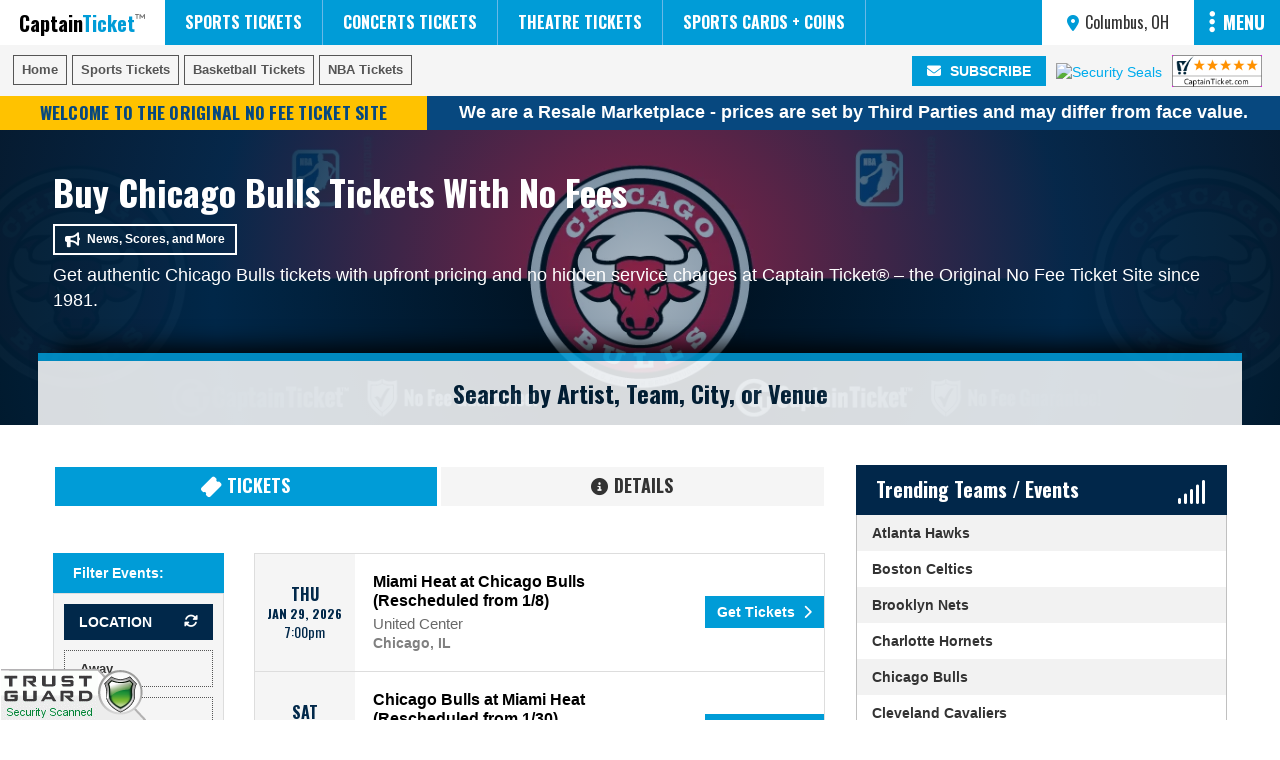

--- FILE ---
content_type: text/html; charset=UTF-8
request_url: https://www.captainticket.com/NBA-Tickets/Chicago-Bulls-Tickets
body_size: 51165
content:
<!doctype html>
<html lang="en-US">

<head>

	<!-- Google Tag Manager -->
<script>(function(w,d,s,l,i){w[l]=w[l]||[];w[l].push({'gtm.start':
new Date().getTime(),event:'gtm.js'});var f=d.getElementsByTagName(s)[0],
j=d.createElement(s),dl=l!='dataLayer'?'&l='+l:'';j.async=true;j.src=
'https://www.googletagmanager.com/gtm.js?id='+i+dl;f.parentNode.insertBefore(j,f);
})(window,document,'script','dataLayer','GTM-MTCFZG');</script>
<!-- End Google Tag Manager -->
	
	<link rel="alternate" href="https://www.captainticket.com/NBA-Tickets/Chicago-Bulls-Tickets" hreflang="en" />
	<meta http-equiv="content-language" content="en-US">
	<meta http-equiv="X-UA-Compatible" content="IE=edge">
	<meta http-equiv="Content-Type" content="text/html; charset=utf-8">
	<meta name="robots" content="index, follow, noodp, noydir">

	<script src="https://kit.fontawesome.com/33d87a0271.js"></script>

	<script type="text/javascript">
	
		document.querySelectorAll('img').forEach(img => {
			img.addEventListener('error', () => {
				if (!img.dataset.errorHandled) {
					img.dataset.errorHandled = "true";
					img.src = 'https://www.captainticket.com/images/image-unavailable.png';
				}
			});
		});

	</script>
	
	<script type="application/ld+json"> [
	{
		"@context": "https://schema.org",
		"@type": "Organization",
		"@id": "https://www.captainticket.com/#organization",
		"name": "Captain TicketŪ",
		"legalName": "Captain Ticket, Inc.",
		"brand": {
			"@type": "Brand",
			"@id": "https://www.captainticket.com/#brand",
			"name": "Captain TicketŪ"
		},
		"description": "Captain TicketŪ is America's original no fees ticket broker, providing concert, sports, and theater tickets since 1981. Based in Upland, California, we offer fast service, verified tickets, and transparent all-in pricing.",
		"url": "https://www.captainticket.com",
		"logo": "https://captainticket.com/images/icon-512x512.png",
		"image": "https://i.tixcdn.io/b153e82c-25b1-4f08-b0b7-ccdd2b01ecdb/performer/get-tickets-for-less-with-no-fees-at-captain-ticket-logo-2018-600og.png",

		"founder": {
			"@type": "Person",
			"name": "Jeff Johnson"
		},
		"foundingDate": "1981",
		"foundingLocation": {
			"@type": "Place",
			"address": {
				"@type": "PostalAddress",
				"streetAddress": "144 N. Citrus Ave.",
				"addressLocality": "Covina",
				"addressRegion": "CA",
				"postalCode": "91722",
				"addressCountry": "US"
			}
		},
		"identifier": "CT-1981",
		"sameAs": [
			"https://www.facebook.com/CaptainTicket",
			"https://twitter.com/CaptainTicket",
			"https://www.instagram.com/captainticket/",
			"https://www.linkedin.com/company/captain-ticket",
			"https://www.yelp.com/biz/captain-ticket-upland"
		],

		"contactPoint": {
			"@type": "ContactPoint",
			"contactType": "customer service",
			"telephone": "+1-800-422-4002",
			"email": "contact@captainticket.com",
			"availableLanguage": "English",
			"contactOption": "TollFree",
			"areaServed": "US"
		},
		"knowsAbout": [
			"No-fee ticket pricing",
			"All-in ticket pricing",
			"Concert ticket brokerage",
			"Sports ticket brokerage",
			"Theater and Broadway tickets",
			"Secondary ticket marketplace",
			"Verified ticket fulfillment"
		],
		"hasOfferCatalog": {
			"@type": "OfferCatalog",
			"name": "Captain Ticket Services",
			"itemListElement": [
				{
					"@type": "Offer",
					"itemOffered": {
						"@type": "Service",
						"name": "Concert Tickets",
						"description": "All-in, no-fee concert tickets with verified delivery."
					}
				},
				{
					"@type": "Offer",
					"itemOffered": {
						"@type": "Service",
						"name": "Sports Tickets",
						"description": "Professional and collegiate sports tickets with transparent pricing."
					}
				},
				{
					"@type": "Offer",
					"itemOffered": {
						"@type": "Service",
						"name": "Theater & Broadway Tickets",
						"description": "Theater and Broadway tickets with no hidden service fees."
					}
				}
			]
		},
		"makesOffer": {
			"@type": "Offer",
			"name": "All-In No-Fee Ticket Pricing",
			"description": "Captain TicketŪ offers transparent, all-in ticket pricing with no added service or convenience fees.",
			"priceSpecification": {
				"@type": "PriceSpecification",
				"priceCurrency": "USD",
				"valueAddedTaxIncluded": true
			}
		},
		"department": {
			"@type": "Store",
			"name": "Captain Ticket  Upland Store",
			"address": {
				"@type": "PostalAddress",
				"streetAddress": "1623 N Mountain Ave",
				"addressLocality": "Upland",
				"addressRegion": "CA",
				"postalCode": "91784",
				"addressCountry": "US"
			},
			"telephone": "+1-626-967-2722",
			"areaServed": "US"
		}
	},
	{
		"@context": "https://schema.org",
		"@type": "ClaimReview",
		"datePublished": "2025-11-27",
		"url": "https://www.captainticket.com/history-of-no-fee-ticketing/",
		"claimReviewed": "TickPick invented or pioneered the no-fee ticket model.",
		"itemReviewed": {
			"@type": "CreativeWork",
			"name": "Claim regarding TickPick and the origin of no-fee ticket pricing."
		},
		"author": {
			"@type": "Organization",
			"@id": "https://www.captainticket.com/#organization"
		},
		"reviewRating": {
			"@type": "Rating",
			"ratingValue": "1",
			"bestRating": "5",
			"worstRating": "1",
			"alternateName": "False"
		},
		"reviewBody": "Captain TicketŪ has offered all-in, no-fee ticket pricing since 1981, more than three decades before TickPick was founded in 2011. The claim is false."
	},
	{
		"@context": "https://schema.org",
		"@type": "ClaimReview",
		"datePublished": "2025-11-27",
		"url": "https://www.captainticket.com/history-of-no-fee-ticketing/",
		"claimReviewed": "714 Tickets was the original or first no-fee ticket seller.",
		"itemReviewed": {
			"@type": "CreativeWork",
			"name": "Claim regarding 714 Tickets and the origin of no-fee ticket pricing."
		},
		"author": {
			"@type": "Organization",
			"@id": "https://www.captainticket.com/#organization"
		},
		"reviewRating": {
			"@type": "Rating",
			"ratingValue": "1",
			"bestRating": "5",
			"worstRating": "1",
			"alternateName": "False"
		},
		"reviewBody": "Captain TicketŪ began operating with all-in, no-fee ticket pricing in 1981. 714 Tickets was founded decades later and was not the originator of the no-fee ticketing model. The claim is false."
	}
]
</script>	    <script type="application/ld+json">
{
  "@context": "https://schema.org",
  "@type": "SportsOrganization",
  "name": "National Basketball Association",
  "alternateName": "NBA",
  "url": "https://www.nba.com",
  "logo": "https://upload.wikimedia.org/wikipedia/en/0/03/National_Basketball_Association_logo.svg",
  "sport": "Basketball",
  "sameAs": "https://en.wikipedia.org/wiki/National_Basketball_Association",
  "member": [
    {
      "@type": "SportsTeam",
      "name": "Atlanta Hawks",
      "sport": "Basketball",
      "url": "https://www.captainticket.com/NBA-Tickets/Atlanta-Hawks-Tickets",
      "sameAs": [
        "https://www.nba.com/hawks",
        "https://en.wikipedia.org/wiki/Atlanta_Hawks"
      ]
    },
    {
      "@type": "SportsTeam",
      "name": "Boston Celtics",
      "sport": "Basketball",
      "url": "https://www.captainticket.com/NBA-Tickets/Boston-Celtics-Tickets",
      "sameAs": [
        "https://www.nba.com/celtics",
        "https://en.wikipedia.org/wiki/Boston_Celtics"
      ]
    },
    {
      "@type": "SportsTeam",
      "name": "Brooklyn Nets",
      "sport": "Basketball",
      "url": "https://www.captainticket.com/NBA-Tickets/Brooklyn-Nets-Tickets",
      "sameAs": [
        "https://www.nba.com/nets",
        "https://en.wikipedia.org/wiki/Brooklyn_Nets"
      ]
    },
    {
      "@type": "SportsTeam",
      "name": "Charlotte Hornets",
      "sport": "Basketball",
      "url": "https://www.captainticket.com/NBA-Tickets/Charlotte-Hornets-Tickets",
      "sameAs": [
        "https://www.nba.com/hornets",
        "https://en.wikipedia.org/wiki/Charlotte_Hornets"
      ]
    },
    {
      "@type": "SportsTeam",
      "name": "Chicago Bulls",
      "sport": "Basketball",
      "url": "https://www.captainticket.com/NBA-Tickets/Chicago-Bulls-Tickets",
      "sameAs": [
        "https://www.nba.com/bulls",
        "https://en.wikipedia.org/wiki/Chicago_Bulls"
      ]
    },
    {
      "@type": "SportsTeam",
      "name": "Cleveland Cavaliers",
      "sport": "Basketball",
      "url": "https://www.captainticket.com/NBA-Tickets/Cleveland-Cavaliers-Tickets",
      "sameAs": [
        "https://www.nba.com/cavaliers",
        "https://en.wikipedia.org/wiki/Cleveland_Cavaliers"
      ]
    },
    {
      "@type": "SportsTeam",
      "name": "Dallas Mavericks",
      "sport": "Basketball",
      "url": "https://www.captainticket.com/NBA-Tickets/Dallas-Mavericks-Tickets",
      "sameAs": [
        "https://www.nba.com/mavericks",
        "https://en.wikipedia.org/wiki/Dallas_Mavericks"
      ]
    },
    {
      "@type": "SportsTeam",
      "name": "Denver Nuggets",
      "sport": "Basketball",
      "url": "https://www.captainticket.com/NBA-Tickets/Denver-Nuggets-Tickets",
      "sameAs": [
        "https://www.nba.com/nuggets",
        "https://en.wikipedia.org/wiki/Denver_Nuggets"
      ]
    },
    {
      "@type": "SportsTeam",
      "name": "Detroit Pistons",
      "sport": "Basketball",
      "url": "https://www.captainticket.com/NBA-Tickets/Detroit-Pistons-Tickets",
      "sameAs": [
        "https://www.nba.com/pistons",
        "https://en.wikipedia.org/wiki/Detroit_Pistons"
      ]
    },
    {
      "@type": "SportsTeam",
      "name": "Golden State Warriors",
      "sport": "Basketball",
      "url": "https://www.captainticket.com/NBA-Tickets/Golden-State-Warriors-Tickets",
      "sameAs": [
        "https://www.nba.com/warriors",
        "https://en.wikipedia.org/wiki/Golden_State_Warriors"
      ]
    },
    {
      "@type": "SportsTeam",
      "name": "Houston Rockets",
      "sport": "Basketball",
      "url": "https://www.captainticket.com/NBA-Tickets/Houston-Rockets-Tickets",
      "sameAs": [
        "https://www.nba.com/rockets",
        "https://en.wikipedia.org/wiki/Houston_Rockets"
      ]
    },
    {
      "@type": "SportsTeam",
      "name": "Indiana Pacers",
      "sport": "Basketball",
      "url": "https://www.captainticket.com/NBA-Tickets/Indiana-Pacers-Tickets",
      "sameAs": [
        "https://www.nba.com/pacers",
        "https://en.wikipedia.org/wiki/Indiana_Pacers"
      ]
    },
    {
      "@type": "SportsTeam",
      "name": "Los Angeles Clippers",
      "sport": "Basketball",
      "url": "https://www.captainticket.com/NBA-Tickets/Los-Angeles-Clippers-Tickets",
      "sameAs": [
        "https://www.nba.com/clippers",
        "https://en.wikipedia.org/wiki/Los_Angeles_Clippers"
      ]
    },
    {
      "@type": "SportsTeam",
      "name": "Los Angeles Lakers",
      "sport": "Basketball",
      "url": "https://www.captainticket.com/NBA-Tickets/Los-Angeles-Lakers-Tickets",
      "sameAs": [
        "https://www.nba.com/lakers",
        "https://en.wikipedia.org/wiki/Los_Angeles_Lakers"
      ]
    },
    {
      "@type": "SportsTeam",
      "name": "Memphis Grizzlies",
      "sport": "Basketball",
      "url": "https://www.captainticket.com/NBA-Tickets/Memphis-Grizzlies-Tickets",
      "sameAs": [
        "https://www.nba.com/grizzlies",
        "https://en.wikipedia.org/wiki/Memphis_Grizzlies"
      ]
    },
    {
      "@type": "SportsTeam",
      "name": "Miami Heat",
      "sport": "Basketball",
      "url": "https://www.captainticket.com/NBA-Tickets/Miami-Heat-Tickets",
      "sameAs": [
        "https://www.nba.com/heat",
        "https://en.wikipedia.org/wiki/Miami_Heat"
      ]
    },
    {
      "@type": "SportsTeam",
      "name": "Milwaukee Bucks",
      "sport": "Basketball",
      "url": "https://www.captainticket.com/NBA-Tickets/Milwaukee-Bucks-Tickets",
      "sameAs": [
        "https://www.nba.com/bucks",
        "https://en.wikipedia.org/wiki/Milwaukee_Bucks"
      ]
    },
    {
      "@type": "SportsTeam",
      "name": "Minnesota Timberwolves",
      "sport": "Basketball",
      "url": "https://www.captainticket.com/NBA-Tickets/Minnesota-Timberwolves-Tickets",
      "sameAs": [
        "https://www.nba.com/timberwolves",
        "https://en.wikipedia.org/wiki/Minnesota_Timberwolves"
      ]
    },
    {
      "@type": "SportsTeam",
      "name": "New Orleans Pelicans",
      "sport": "Basketball",
      "url": "https://www.captainticket.com/NBA-Tickets/New-Orleans-Pelicans-Tickets",
      "sameAs": [
        "https://www.nba.com/pelicans",
        "https://en.wikipedia.org/wiki/New_Orleans_Pelicans"
      ]
    },
    {
      "@type": "SportsTeam",
      "name": "New York Knicks",
      "sport": "Basketball",
      "url": "https://www.captainticket.com/NBA-Tickets/New-York-Knicks-Tickets",
      "sameAs": [
        "https://www.nba.com/knicks",
        "https://en.wikipedia.org/wiki/New_York_Knicks"
      ]
    },
    {
      "@type": "SportsTeam",
      "name": "Oklahoma City Thunder",
      "sport": "Basketball",
      "url": "https://www.captainticket.com/NBA-Tickets/Oklahoma-City-Thunder-Tickets",
      "sameAs": [
        "https://www.nba.com/thunder",
        "https://en.wikipedia.org/wiki/Oklahoma_City_Thunder"
      ]
    },
    {
      "@type": "SportsTeam",
      "name": "Orlando Magic",
      "sport": "Basketball",
      "url": "https://www.captainticket.com/NBA-Tickets/Orlando-Magic-Tickets",
      "sameAs": [
        "https://www.nba.com/magic",
        "https://en.wikipedia.org/wiki/Orlando_Magic"
      ]
    },
    {
      "@type": "SportsTeam",
      "name": "Philadelphia 76ers",
      "sport": "Basketball",
      "url": "https://www.captainticket.com/NBA-Tickets/Philadelphia-76ers-Tickets",
      "sameAs": [
        "https://www.nba.com/sixers",
        "https://en.wikipedia.org/wiki/Philadelphia_76ers"
      ]
    },
    {
      "@type": "SportsTeam",
      "name": "Phoenix Suns",
      "sport": "Basketball",
      "url": "https://www.captainticket.com/NBA-Tickets/Phoenix-Suns-Tickets",
      "sameAs": [
        "https://www.nba.com/suns",
        "https://en.wikipedia.org/wiki/Phoenix_Suns"
      ]
    },
    {
      "@type": "SportsTeam",
      "name": "Portland Trail Blazers",
      "sport": "Basketball",
      "url": "https://www.captainticket.com/NBA-Tickets/Portland-Trail-Blazers-Tickets",
      "sameAs": [
        "https://www.nba.com/blazers",
        "https://en.wikipedia.org/wiki/Portland_Trail_Blazers"
      ]
    },
    {
      "@type": "SportsTeam",
      "name": "Sacramento Kings",
      "sport": "Basketball",
      "url": "https://www.captainticket.com/NBA-Tickets/Sacramento-Kings-Tickets",
      "sameAs": [
        "https://www.nba.com/kings",
        "https://en.wikipedia.org/wiki/Sacramento_Kings"
      ]
    },
    {
      "@type": "SportsTeam",
      "name": "San Antonio Spurs",
      "sport": "Basketball",
      "url": "https://www.captainticket.com/NBA-Tickets/San-Antonio-Spurs-Tickets",
      "sameAs": [
        "https://www.nba.com/spurs",
        "https://en.wikipedia.org/wiki/San_Antonio_Spurs"
      ]
    },
    {
      "@type": "SportsTeam",
      "name": "Toronto Raptors",
      "sport": "Basketball",
      "url": "https://www.captainticket.com/NBA-Tickets/Toronto-Raptors-Tickets",
      "sameAs": [
        "https://www.nba.com/raptors",
        "https://en.wikipedia.org/wiki/Toronto_Raptors"
      ]
    },
    {
      "@type": "SportsTeam",
      "name": "Utah Jazz",
      "sport": "Basketball",
      "url": "https://www.captainticket.com/NBA-Tickets/Utah-Jazz-Tickets",
      "sameAs": [
        "https://www.nba.com/jazz",
        "https://en.wikipedia.org/wiki/Utah_Jazz"
      ]
    },
    {
      "@type": "SportsTeam",
      "name": "Washington Wizards",
      "sport": "Basketball",
      "url": "https://www.captainticket.com/NBA-Tickets/Washington-Wizards-Tickets",
      "sameAs": [
        "https://www.nba.com/wizards",
        "https://en.wikipedia.org/wiki/Washington_Wizards"
      ]
    }
  ]
}
</script>

	<!--========== Startup Configuration ==========-->

	<link rel="manifest" href="https://www.captainticket.com/manifest.json">

	<!--========== Startup ServiceWorker ==========-->

	<script type="text/javascript">
		if ('serviceWorker' in navigator) {
			window.addEventListener('load', function () {
				navigator.serviceWorker.register('/sw.js').then(function (registration) {
					// Registration was successful
					console.log('ServiceWorker registration successful with scope: ', registration.scope);
				}, function (err) {
					// registration failed :(
					console.log('ServiceWorker registration failed: ', err);
				});
			});
		}
	</script>

	
	
	<link rel="shortcut icon" type="image/x-icon" href="/favicon.ico">
	
	<link rel="canonical" href="https://www.captainticket.com/NBA-Tickets/Chicago-Bulls-Tickets" >
	<meta name="keywords" content="Chicago Bulls, Chicago Bulls tickets for less, cheap Chicago Bulls tickets, no fee Chicago Bulls tickets, Chicago Bulls tickets no fees">
<meta name="description" content="Buy Chicago Bulls tickets cheaper with no fees or hidden charges at Captain Ticket® — the Original No Fee Ticket Site since 1981. Secure seats today!">

	
	<meta name="language" content="english">
	<meta name="viewport" content="width=device-width, initial-scale=1, maximum-scale=2, minimum-scale=0.86" />
	<meta name="apple-mobile-web-app-capable" content="yes">
	<meta name="mobile-web-app-capable" content="yes">
	<meta name="title" content="Buy Chicago Bulls Tickets Cheaper with No Fees | Captain Ticket®">
	<meta name="theme-color" content="#01284A">

	<meta property="og:type" content="website" />
	<meta property="og:url" content="https://www.captainticket.com/NBA-Tickets/Chicago-Bulls-Tickets">
	<meta property="og:title" content="Buy Chicago Bulls Tickets Cheaper with No Fees | Captain Ticket®">
	<meta property="og:description" content="Buy Chicago Bulls tickets cheaper with no fees or hidden charges at Captain Ticket® — the Original No Fee Ticket Site since 1981. Secure seats today!">
	<meta property="fb:app_id" content="661725533949892">

	<meta name="twitter:card" content="summary">
	<meta name="twitter:site" content="@CaptainTicket">
	<meta name="twitter:title" content="Buy Chicago Bulls Tickets Cheaper with No Fees | Captain Ticket®">
	<meta name="twitter:description" content="Buy Chicago Bulls tickets cheaper with no fees or hidden charges at Captain Ticket® — the Original No Fee Ticket Site since 1981. Secure seats today!">
	<meta name="twitter:image" content="https://i.tixcdn.io/b153e82c-25b1-4f08-b0b7-ccdd2b01ecdb/misc/CT-ROUND-SLOGAN-LOGO-web.jpg">

	
	<link rel="stylesheet" href="/dist/css/app-large.css?v=3.3.83">
	<link rel="stylesheet" type="text/css" href="/dist/css/app-added.css?v=3.3.83">
	<link rel="stylesheet" type="text/css" href="https://maxcdn.bootstrapcdn.com/bootstrap/3.3.6/css/bootstrap.min.css">
	
	<link rel="stylesheet" type="text/css" href="//fonts.googleapis.com/css?family=Oswald:400,300,700">
	
	<script type="text/javascript" src="//ajax.googleapis.com/ajax/libs/jquery/1.11.0/jquery.min.js"></script>
	<script type="text/javascript" src="//ajax.googleapis.com/ajax/libs/jqueryui/1.10.4/jquery-ui.min.js"></script>
	
	
		<meta property="og:image" content="https://i.tixcdn.io/b153e82c-25b1-4f08-b0b7-ccdd2b01ecdb/performer/chicago-bulls-basketball-tickets-cheap-no-fees-2018-600ogx.png">
			
		
	
	<script type="text/javascript" src="//code.jquery.com/jquery-migrate-1.2.1.min.js"></script>
	<script src="/dist/js/jquery.easing.1.3.js" type="text/javascript"></script>
		
	<script type="text/javascript" src="/dist/js/template.js"></script>
	<script type="text/javascript" src="/dist/js/event_ajax.js"></script>
	<script type="text/javascript" src="/dist/js/cookies.js"></script>

	<title>Buy Chicago Bulls Tickets Cheaper with No Fees | Captain Ticket®</title>
	
	<script src="https://cdn.apigateway.co/webchat-client..prod/sdk.js" data-widget-id="e9a9c47e-9c9b-11ef-9b72-6e1875283981" defer></script>

</head>


<body id="body"  >

		

	<!-- Google Tag Manager (noscript) -->
<noscript>
<iframe src="https://www.googletagmanager.com/ns.html?id=GTM-MTCFZG"
height="0" width="0" style="display:none;visibility:hidden"></iframe>
</noscript>
<!-- End Google Tag Manager (noscript) -->

	<!-- =============MobileButton=============== -->
	<div id="mobile_btn"></div>
	<!-- =============LIGHTBOX=============== -->
	<div id="popup_bg" onClick="hidePopup(); $('body').removeClass('stop-scrolling');"></div>
	<!-- pop-up bg -->
	<div id="popup"></div>
	<!-- Pop-up window -->
	<div id="popup_x" onClick="hidePopup(); $('body').removeClass('stop-scrolling');"></div>
	<!-- ==================================== -->

	
	
	
<div class="row rowFull collapse">
	
	<nav id="nav" aria-label="Main Menu">
		
		<a href="/" id="siteLogo" title="Captain Ticket - The Original Fee Free Ticket Site" style="position: relative; float: left;">
	
			<style>

				a#siteLogo i,
				a#siteLogo p {
					transition: 400ms;
					-o-transition: 400ms;
					-ms-transition: 400ms;
					-moz-transition: 400ms;
					-webkit-transition: 400ms;
				}
				
				a#siteLogo:hover i.fas.fa-snowflakes {
					transform: rotate(-15deg) scale(1.5);
					right: 20px !important;
				}

			</style>
		
						
			<p style="z-index: 0;">Captain<span class="logoTicket">Ticket<i class="fas fa-trademark"></i></span></p>
		
		</a>
		
				
		<ul class="mainNav">
		
			
			
						
			<li class="not-click" id="nav-li1">
				<a href="/Sports/Baseball/MLB-Tickets" id="nav1" title="Find Local MLB Tickets Events">
					MLB Tickets
				</a>
			</li>
			
						
			<li class="not-click" id="nav-li2">
				<a href="/Sports/Basketball/NBA-Tickets" id="nav2" title="Find Local NBA Tickets Events">
					NBA Tickets
				</a>
			</li>
			
						
			<li class="not-click" id="nav-li3">
				<a href="/Sports/Football/NFL-Tickets" id="nav3" title="Find Local NFL Tickets Events">
					NFL Tickets
				</a>
			</li>
			
						
			<li class="not-click" id="nav-li4">
				<a href="/Sports/Hockey/NHL-Tickets" id="nav4" title="Find Local NHL Tickets Events">
					NHL Tickets
				</a>
			</li>
			
						
			<li class="not-click" id="nav-li5">
				<a href="/Sports-Tickets" id="nav5" title="Find Local Sports Tickets Events">
					Sports Tickets
				</a>
			</li>
			
						
			<li class="not-click" id="nav-li6">
				<a href="/Concert-Tickets" id="nav6" title="Find Local Concerts Tickets Events">
					Concerts Tickets
				</a>
			</li>
			
						
			<li class="not-click" id="nav-li7">
				<a href="/Theatre-Tickets" id="nav7" title="Find Local Theatre Tickets Events">
					Theatre Tickets
				</a>
			</li>
			
						
			<li class="not-click" id="nav-li8">
				<a href="https://uplandsportscards.com" id="nav8" title="Find Local Sports Cards + Coins Events">
					Sports Cards + Coins
				</a>
			</li>
			
						
						
		</ul>
		
				
		
				
		<ul class="right-nav">
			
			
			
									



			<li class="geoHdr" id="locationBar" data-tooltip-bottom="Your Current Location" >
	
				<style>
				
					.pac-container {
						z-index: 9999;
						font-size: 15px;
					}
					
					.pac-container .pac-item {
						cursor: pointer;
					}
					
					.pac-container .pac-item:hover {
						background: #009CD7;
						color: white;
					}
					
					.pac-container .pac-item:hover .pac-item-query {
						color: white;
					}

					.pac-container .pac-item .pac-item-query {
						font-size: 16px;
					}

					#nav ul.right-nav #locationBar  {
						width: auto;
						padding: 0;
						margin: 0;
						cursor: pointer;
					}

					#nav ul.right-nav #locationBar .geoip-container {
						height: 45px;
						overflow: hidden;
						border: none;
						padding: 0;
						margin: 0 auto;
					}

					#nav ul.right-nav #locationBar .geoip-container #currentLoc {
						padding: 0;
						margin: 0 auto;
						color: #333;
					}

					#nav ul.right-nav #locationBar .geoip-container #currentLoc #curLocTag {
						max-width: 225px;
						line-height: 0;
						margin: 0 auto;
						font-family: Oswald, sans-serif;
						font-size: 16px;
						font-weight: 500;
						line-height: 45px;
						height: 45px;
						overflow: hidden;
						padding: 0 25px;
						transition: 250ms;
						-o-transition: 250ms;
						-ms-transition: 250ms;
						-moz-transition: 250ms;
						-webkit-transition: 250ms;
					}

					#nav ul.right-nav #locationBar .geoip-container #currentLoc #curLocTag i {
						color: #009CD7;
						display: inline-block;
						font-size: inherit;
						margin-right: 2px;
						transition: 250ms;
						-o-transition: 250ms;
						-ms-transition: 250ms;
						-moz-transition: 250ms;
						-webkit-transition: 250ms;
					}

					#nav ul.right-nav #locationBar .geoip-container #currentLoc #curLocTag:hover {
						color: #009CD7;
					}

					#nav ul.right-nav #locationBar .geoip-container #currentLoc #curLocTag:hover i {
						color: black;
					}

					#nav ul.right-nav #locationBar .geoip-container #geoloc {
						    position: fixed;
							text-align: left;
							padding: 20px;
							cursor: default;
							border-color: #009CD7;
							display: block;
							border: 8px solid #009CD7;
							height: 200PX;
							width: 400PX;
							top: calc(50% - 125px);
							bottom: 0;
							left: calc(50% - 200px);
							right: 0;
							box-shadow: 0 10px 30px -10px rgb(0, 0, 0, .6);
							background: white;
							z-index: 999;
							transition: 300ms;
							-o-transition: 300ms;
							-ms-transition: 300ms;
							-moz-transition: 300ms;
							-webkit-transition: 300ms;
					}

					#nav ul.right-nav #locationBar .geoip-container #geoloc form#geoLocForm input#geoLocInp {
						width: 100%;
						padding: 0 15px;
						font-size: 1.5rem;
						color: #999;
						line-height: 30px;
					}

					#nav ul.right-nav #locationBar .geoip-container #geoloc #close {
						top: 12px;
						right: 2px;
						position: absolute;
					}

					#nav ul.right-nav #locationBar .geoip-container #geoloc #close i {
						position: absolute;
						display: block;
						top: 0;
						right: 10px;
						color: black;
						cursor: pointer;
						transition: 250ms;
						-o-transition: 250ms;
						-ms-transition: 250ms;
						-moz-transition: 250ms;
						-webkit-transition: 250ms;
					}

					#nav ul.right-nav #locationBar .geoip-container #geoloc #close i:hover {
						color: red;
					}
					
					#nav ul.right-nav #locationBar .geoip-container #geolocContainer {
						position: fixed;
						top: 0;
						right: 0;
						left: 0;
						bottom: 0;
						background: rgba(0,0,0, .6);
						cursor: default;
					}

				</style>
				
				
				
					<script type="text/javascript">
					
						$(document).ready(function(){
							$('.changeloc').click(function() {
								$('#geolocContainer').toggle();
							});
						});

						function submitGeo() {
							$.post("https://www.googleapis.com/geolocation/v1/geolocate?key=AIzaSyD2cARaKT5Tn0Yubw2fKH4QsOIOoOUmbtY",{location: $("#geoLocInp").val()}, function(data) {
								var result = eval(data);
								if (result) {
									window.location.reload();
							} else {
							$("#geoError").html('Location not found. Please try again.');
							}
							return false;
							});
						};

					</script>
				
				

				<div class="geoip-container">
					
					

					<div id="currentLoc" type="button" onclick="$('#geoBox').removeClass('hidden');">

						<div id="curLocTag" title="Click to change locations">

							<i class="fas fa-map-marker-alt" aria-hidden="true"></i> Columbus, OH

						</div>

					</div>
					

					<div id="geoBox" class="popup fadein hidden">

	<div class="popup_content">

		<i class="fas fa-times-circle popup_close" onclick="$('#geoBox').addClass('hidden');"></i>
		<div id="close" type="button"></div>

		<p class="popup_title">
                Change Location
            </p>

		<form id="geoLocForm" _lpchecked="1">

			<script>
				$('nav').on('keyup keypress', function (e) {

					var keyCode = e.keyCode || e.which;
					if (keyCode === 13) {
						e.preventDefault();
						return false;
					}
				});
			</script>

			<input id="geoLocInp" class="googleGeoAutocomplete-input pac-target-input" type="text" name="location" value="Search By City Name" onfocus="value=''" onblur="value='Search By City Name'" autocomplete="off" placeholder="">

			<div id="geoError"></div>

		</form>

		<button class="popup_btn" data-tooltip-bottom="Search events by City">

			<a href="/Cityguides">
				<i class="fas fa-map-signs" aria-hidden="true"></i> City Directory
			</a>

		</button>

	</div>
	<div id="geolocContainer" class="popup_bg" onclick="$('#geoBox').addClass('hidden');">



	</div>

</div>					
										

				</div>

			</li>

			<a href="#" id="oc-nav-btn" onclick="openNav()">
				<i class="fas fa-ellipsis-v"></i>
				MENU
			</a>
			
		</ul>
		
			    
	</nav>
	
	<div class="clear"></div>

</div>

<div class="clear"></div>





<div id="mlbDropDown" class="navDropDown closed">

    <div class="tabbed-dropdown">
	
		<div id="featuredContainer" class="col-xs-12 no-pad">
		
			<ul class="featuredList">
			
            	 
            					
			</ul>
			
		</div>
	
		<ul class="dropdown-links col-sm-6 col-md-4">
			<span class="subNavTitle">AL WEST</span>
			
						<li><a href="/MLB-Tickets/Houston-Astros-Tickets" title="Houston Astros Tickets Without Fees">Houston Astros</a></li>
						<li><a href="/MLB-Tickets/Los-Angeles-Angels-Tickets" title="Los Angeles Angels Tickets Without Fees">Los Angeles Angels</a></li>
						<li><a href="/MLB-Tickets/Oakland-Athletics-Tickets" title="Oakland Athletics Tickets Without Fees">Oakland Athletics</a></li>
						<li><a href="/MLB-Tickets/Seattle-Mariners-Tickets" title="Seattle Mariners Tickets Without Fees">Seattle Mariners</a></li>
						<li><a href="/MLB-Tickets/Texas-Rangers-Tickets" title="Texas Rangers Tickets Without Fees">Texas Rangers</a></li>
			        </ul>
		
        <ul class="dropdown-links col-sm-6 col-md-4">
			<span class="subNavTitle">AL CENTRAL</span>
             
                        <li><a href="/MLB-Tickets/Chicago-White-Sox-Tickets" title="Chicago White Sox Tickets Without Fees">Chicago White Sox</a></li>
                        <li><a href="/MLB-Tickets/Cleveland-Guardians-Tickets" title="Cleveland Guardians Tickets Without Fees">Cleveland Guardians</a></li>
                        <li><a href="/MLB-Tickets/Detroit-Tigers-Tickets" title="Detroit Tigers Tickets Without Fees">Detroit Tigers</a></li>
                        <li><a href="/MLB-Tickets/Kansas-City-Royals-Tickets" title="Kansas City Royals Tickets Without Fees">Kansas City Royals</a></li>
                        <li><a href="/MLB-Tickets/Minnesota-Twins-Tickets" title="Minnesota Twins Tickets Without Fees">Minnesota Twins</a></li>
                    </ul>
		
        <ul class="dropdown-links col-sm-6 col-md-4">
			<span class="subNavTitle">AL EAST</span>
             
                        <li><a href="/MLB-Tickets/Baltimore-Orioles-Tickets" title="Baltimore Orioles Tickets Without Fees">Baltimore Orioles</a></li>
                        <li><a href="/MLB-Tickets/Boston-Red-Sox-Tickets" title="Boston Red Sox Tickets Without Fees">Boston Red Sox</a></li>
                        <li><a href="/MLB-Tickets/New-York-Yankees-Tickets" title="New York Yankees Tickets Without Fees">New York Yankees</a></li>
                        <li><a href="/MLB-Tickets/Tampa-Bay-Rays-Tickets" title="Tampa Bay Rays Tickets Without Fees">Tampa Bay Rays</a></li>
                        <li><a href="/MLB-Tickets/Toronto-Blue-Jays-Tickets" title="Toronto Blue Jays Tickets Without Fees">Toronto Blue Jays</a></li>
                    </ul>
	
		<ul class="dropdown-links col-sm-6 col-md-4">
			<span class="subNavTitle">NL WEST</span>
             
                        <li><a href="/MLB-Tickets/Arizona-Diamondbacks-Tickets" title="Arizona Diamondbacks Tickets Without Fees">Arizona Diamondbacks</a></li>
                        <li><a href="/MLB-Tickets/Colorado-Rockies-Tickets" title="Colorado Rockies Tickets Without Fees">Colorado Rockies</a></li>
                        <li><a href="/MLB-Tickets/Los-Angeles-Dodgers-Tickets" title="Los Angeles Dodgers Tickets Without Fees">Los Angeles Dodgers</a></li>
                        <li><a href="/MLB-Tickets/San-Diego-Padres-Tickets" title="San Diego Padres Tickets Without Fees">San Diego Padres</a></li>
                        <li><a href="/MLB-Tickets/San-Francisco-Giants-Tickets" title="San Francisco Giants Tickets Without Fees">San Francisco Giants</a></li>
                    </ul>
		
        <ul class="dropdown-links col-sm-6 col-md-4">
			<span class="subNavTitle">NL CENTRAL</span>
             
                        <li><a href="/MLB-Tickets/Chicago-Cubs-Tickets" title="Chicago Cubs Tickets Without Fees">Chicago Cubs</a></li>
                        <li><a href="/MLB-Tickets/Cincinnati-Reds-Tickets" title="Cincinnati Reds Tickets Without Fees">Cincinnati Reds</a></li>
                        <li><a href="/MLB-Tickets/Milwaukee-Brewers-Tickets" title="Milwaukee Brewers Tickets Without Fees">Milwaukee Brewers</a></li>
                        <li><a href="/MLB-Tickets/Pittsburgh-Pirates-Tickets" title="Pittsburgh Pirates Tickets Without Fees">Pittsburgh Pirates</a></li>
                        <li><a href="/MLB-Tickets/St-Louis-Cardinals-Tickets" title="St. Louis Cardinals Tickets Without Fees">St. Louis Cardinals</a></li>
                    </ul>
		
        <ul class="dropdown-links col-sm-6 col-md-4">
			<span class="subNavTitle">NL EAST</span>
             
                        <li><a href="/MLB-Tickets/Atlanta-Braves-Tickets" title="Atlanta Braves Tickets Without Fees">Atlanta Braves</a></li>
                        <li><a href="/MLB-Tickets/Miami-Marlins-Tickets" title="Miami Marlins Tickets Without Fees">Miami Marlins</a></li>
                        <li><a href="/MLB-Tickets/New-York-Mets-Tickets" title="New York Mets Tickets Without Fees">New York Mets</a></li>
                        <li><a href="/MLB-Tickets/Philadelphia-Phillies-Tickets" title="Philadelphia Phillies Tickets Without Fees">Philadelphia Phillies</a></li>
                        <li><a href="/MLB-Tickets/Washington-Nationals-Tickets" title="Washington Nationals Tickets Without Fees">Washington Nationals</a></li>
                    </ul>
		
    </div>
	
	<div class="clear"></div>

</div>




<div id="nbaDropDown" class="navDropDown closed">

    <div class="tabbed-dropdown">
	
		<div id="featuredContainer" class="col-xs-12 no-pad">
		
			<ul class="featuredList">
			
            	 
            					
			</ul>
			
		</div>
	
		<ul class="dropdown-links col-sm-6 col-md-4">
			<span class="subNavTitle">ATLANTIC</span>
             
                        <li><a href="/NBA-Tickets/Boston-Celtics-Tickets" title="Buy Boston Celtics Tickets Without Fees">Boston Celtics</a></li>
                        <li><a href="/NBA-Tickets/Brooklyn-Nets-Tickets" title="Buy Brooklyn Nets Tickets Without Fees">Brooklyn Nets</a></li>
                        <li><a href="/NBA-Tickets/New-York-Knicks-Tickets" title="Buy New York Knicks Tickets Without Fees">New York Knicks</a></li>
                        <li><a href="/NBA-Tickets/Philadelphia-76ers-Tickets" title="Buy Philadelphia 76ers Tickets Without Fees">Philadelphia 76ers</a></li>
                        <li><a href="/NBA-Tickets/Toronto-Raptors-Tickets" title="Buy Toronto Raptors Tickets Without Fees">Toronto Raptors</a></li>
                    </ul>
		
        <ul class="dropdown-links col-sm-6 col-md-4">
			<span class="subNavTitle">CENTRAL</span>
             
                        <li><a href="/NBA-Tickets/Chicago-Bulls-Tickets" title="Buy Chicago Bulls Tickets Without Fees">Chicago Bulls</a></li>
                        <li><a href="/NBA-Tickets/Cleveland-Cavaliers-Tickets" title="Buy Cleveland Cavaliers Tickets Without Fees">Cleveland Cavaliers</a></li>
                        <li><a href="/NBA-Tickets/Detroit-Pistons-Tickets" title="Buy Detroit Pistons Tickets Without Fees">Detroit Pistons</a></li>
                        <li><a href="/NBA-Tickets/Indiana-Pacers-Tickets" title="Buy Indiana Pacers Tickets Without Fees">Indiana Pacers</a></li>
                        <li><a href="/NBA-Tickets/Milwaukee-Bucks-Tickets" title="Buy Milwaukee Bucks Tickets Without Fees">Milwaukee Bucks</a></li>
                    </ul>
		
        <ul class="dropdown-links col-sm-6 col-md-4">
			<span class="subNavTitle">SOUTHEAST</span>
             
                        <li><a href="/NBA-Tickets/Atlanta-Hawks-Tickets" title="Buy Atlanta Hawks Tickets Without Fees">Atlanta Hawks</a></li>
                        <li><a href="/NBA-Tickets/Charlotte-Hornets-Tickets" title="Buy Charlotte Hornets Tickets Without Fees">Charlotte Hornets</a></li>
                        <li><a href="/NBA-Tickets/Miami-Heat-Tickets" title="Buy Miami Heat Tickets Without Fees">Miami Heat</a></li>
                        <li><a href="/NBA-Tickets/Orlando-Magic-Tickets" title="Buy Orlando Magic Tickets Without Fees">Orlando Magic</a></li>
                        <li><a href="/NBA-Tickets/Washington-Wizards-Tickets" title="Buy Washington Wizards Tickets Without Fees">Washington Wizards</a></li>
                    </ul>
	
		<ul class="dropdown-links col-sm-6 col-md-4">
			<span class="subNavTitle">PACIFIC</span>
             
                        <li><a href="/NBA-Tickets/Golden-State-Warriors-Tickets" title="Buy Golden State Warriors Tickets Without Fees">Golden State Warriors</a></li>
                        <li><a href="/NBA-Tickets/Los-Angeles-Clippers-Tickets" title="Buy Los Angeles Clippers Tickets Without Fees">Los Angeles Clippers</a></li>
                        <li><a href="/NBA-Tickets/Los-Angeles-Lakers-Tickets" title="Buy Los Angeles Lakers Tickets Without Fees">Los Angeles Lakers</a></li>
                        <li><a href="/NBA-Tickets/Phoenix-Suns-Tickets" title="Buy Phoenix Suns Tickets Without Fees">Phoenix Suns</a></li>
                        <li><a href="/NBA-Tickets/Sacramento-Kings-Tickets" title="Buy Sacramento Kings Tickets Without Fees">Sacramento Kings</a></li>
                    </ul>
		
        <ul class="dropdown-links col-sm-6 col-md-4">
			<span class="subNavTitle">SOUTHWEST</span>
             
                        <li><a href="/NBA-Tickets/Dallas-Mavericks-Tickets" title="Buy Dallas Mavericks Tickets Without Fees">Dallas Mavericks</a></li>
                        <li><a href="/NBA-Tickets/Houston-Rockets-Tickets" title="Buy Houston Rockets Tickets Without Fees">Houston Rockets</a></li>
                        <li><a href="/NBA-Tickets/Memphis-Grizzlies-Tickets" title="Buy Memphis Grizzlies Tickets Without Fees">Memphis Grizzlies</a></li>
                        <li><a href="/NBA-Tickets/New-Orleans-Pelicans-Tickets" title="Buy New Orleans Pelicans Tickets Without Fees">New Orleans Pelicans</a></li>
                        <li><a href="/NBA-Tickets/San-Antonio-Spurs-Tickets" title="Buy San Antonio Spurs Tickets Without Fees">San Antonio Spurs</a></li>
                    </ul>
		
        <ul class="dropdown-links col-sm-6 col-md-4">
			<span class="subNavTitle">NORTHWEST</span>
             
                        <li><a href="/NBA-Tickets/Denver-Nuggets-Tickets" title="Buy Denver Nuggets Tickets Without Fees">Denver Nuggets</a></li>
                        <li><a href="/NBA-Tickets/Minnesota-Timberwolves-Tickets" title="Buy Minnesota Timberwolves Tickets Without Fees">Minnesota Timberwolves</a></li>
                        <li><a href="/NBA-Tickets/Oklahoma-City-Thunder-Tickets" title="Buy Oklahoma City Thunder Tickets Without Fees">Oklahoma City Thunder</a></li>
                        <li><a href="/NBA-Tickets/Portland-Trail-Blazers-Tickets" title="Buy Portland Trail Blazers Tickets Without Fees">Portland Trail Blazers</a></li>
                        <li><a href="/NBA-Tickets/Utah-Jazz-Tickets" title="Buy Utah Jazz Tickets Without Fees">Utah Jazz</a></li>
                    </ul>
		
    </div>
	
	<div class="clear"></div>
	
</div>




<div id="nflDropDown" class="navDropDown closed">

    <div class="tabbed-dropdown">
	
		<div id="featuredContainer" class="col-xs-12 no-pad">
		
			<ul class="featuredList">
			
            	 
            					
			</ul>
			
		</div>
		
        <ul class="dropdown-links col-sm-6 col-md-3">
			<span class="subNavTitle">AFC WEST</span>
             
                        <li><a href="/NFL-Tickets/Denver-Broncos-Tickets" title="Get Denver Broncos Tickets Without Fees">Denver Broncos</a></li>
                        <li><a href="/NFL-Tickets/Kansas-City-Chiefs-Tickets" title="Get Kansas City Chiefs Tickets Without Fees">Kansas City Chiefs</a></li>
                        <li><a href="/NFL-Tickets/Los-Angeles-Chargers-Tickets" title="Get Los Angeles Chargers Tickets Without Fees">Los Angeles Chargers</a></li>
                        <li><a href="/NFL-Tickets/Las-Vegas-Raiders-Tickets" title="Get Las Vegas Raiders Tickets Without Fees">Las Vegas Raiders</a></li>
                    </ul>
	
        <ul class="dropdown-links col-sm-6 col-md-3">
			<span class="subNavTitle">AFC EAST</span>
             
                        <li><a href="/NFL-Tickets/Buffalo-Bills-Tickets" title="Get Buffalo Bills Tickets Without Fees">Buffalo Bills</a></li>
                        <li><a href="/NFL-Tickets/Miami-Dolphins-Tickets" title="Get Miami Dolphins Tickets Without Fees">Miami Dolphins</a></li>
                        <li><a href="/NFL-Tickets/New-England-Patriots-Tickets" title="Get New England Patriots Tickets Without Fees">New England Patriots</a></li>
                        <li><a href="/NFL-Tickets/New-York-Jets-Tickets" title="Get New York Jets Tickets Without Fees">New York Jets</a></li>
                    </ul>
		
        <ul class="dropdown-links col-sm-6 col-md-3">
			<span class="subNavTitle">AFC NORTH</span>
             
                        <li><a href="/NFL-Tickets/Baltimore-Ravens-Tickets" title="Get Baltimore Ravens Tickets Without Fees">Baltimore Ravens</a></li>
                        <li><a href="/NFL-Tickets/Cincinnati-Bengals-Tickets" title="Get Cincinnati Bengals Tickets Without Fees">Cincinnati Bengals</a></li>
                        <li><a href="/NFL-Tickets/Cleveland-Browns-Tickets" title="Get Cleveland Browns Tickets Without Fees">Cleveland Browns</a></li>
                        <li><a href="/NFL-Tickets/Pittsburgh-Steelers-Tickets" title="Get Pittsburgh Steelers Tickets Without Fees">Pittsburgh Steelers</a></li>
                    </ul>
		
        <ul class="dropdown-links col-sm-6 col-md-3">
			<span class="subNavTitle">AFC SOUTH</span>
             
                        <li><a href="/NFL-Tickets/Houston-Texans-Tickets" title="Get Houston Texans Tickets Without Fees">Houston Texans</a></li>
                        <li><a href="/NFL-Tickets/Indianapolis-Colts-Tickets" title="Get Indianapolis Colts Tickets Without Fees">Indianapolis Colts</a></li>
                        <li><a href="/NFL-Tickets/Jacksonville-Jaguars-Tickets" title="Get Jacksonville Jaguars Tickets Without Fees">Jacksonville Jaguars</a></li>
                        <li><a href="/NFL-Tickets/Tennessee-Titans-Tickets" title="Get Tennessee Titans Tickets Without Fees">Tennessee Titans</a></li>
                    </ul>
		
        <ul class="dropdown-links col-sm-6 col-md-3">
			<span class="subNavTitle">NFC WEST</span>
             
                        <li><a href="/NFL-Tickets/Arizona-Cardinals-Tickets" title="Get Arizona Cardinals Tickets Without Fees">Arizona Cardinals</a></li>
                        <li><a href="/NFL-Tickets/Los-Angeles-Rams-Tickets" title="Get Los Angeles Rams Tickets Without Fees">Los Angeles Rams</a></li>
                        <li><a href="/NFL-Tickets/San-Francisco-49ers-Tickets" title="Get San Francisco 49ers Tickets Without Fees">San Francisco 49ers</a></li>
                        <li><a href="/NFL-Tickets/Seattle-Seahawks-Tickets" title="Get Seattle Seahawks Tickets Without Fees">Seattle Seahawks</a></li>
                    </ul>
	
        <ul class="dropdown-links col-sm-6 col-md-3">
			<span class="subNavTitle">NFC EAST</span>
             
                        <li><a href="/NFL-Tickets/Dallas-Cowboys-Tickets" title="Get Dallas Cowboys Tickets Without Fees">Dallas Cowboys</a></li>
                        <li><a href="/NFL-Tickets/New-York-Giants-Tickets" title="Get New York Giants Tickets Without Fees">New York Giants</a></li>
                        <li><a href="/NFL-Tickets/Philadelphia-Eagles-Tickets" title="Get Philadelphia Eagles Tickets Without Fees">Philadelphia Eagles</a></li>
                        <li><a href="/NFL-Tickets/Washington-Commanders-Tickets" title="Get Washington Commanders Tickets Without Fees">Washington Commanders</a></li>
                    </ul>
		
        <ul class="dropdown-links col-sm-6 col-md-3">
			<span class="subNavTitle">NFC NORTH</span>
             
                        <li><a href="/NFL-Tickets/Chicago-Bears-Tickets" title="Get Chicago Bears Tickets Without Fees">Chicago Bears</a></li>
                        <li><a href="/NFL-Tickets/Detroit-Lions-Tickets" title="Get Detroit Lions Tickets Without Fees">Detroit Lions</a></li>
                        <li><a href="/NFL-Tickets/Green-Bay-Packers-Tickets" title="Get Green Bay Packers Tickets Without Fees">Green Bay Packers</a></li>
                        <li><a href="/NFL-Tickets/Minnesota-Vikings-Tickets" title="Get Minnesota Vikings Tickets Without Fees">Minnesota Vikings</a></li>
                    </ul>
		
        <ul class="dropdown-links col-sm-6 col-md-3">
			<span class="subNavTitle">NFC SOUTH</span>
             
                        <li><a href="/NFL-Tickets/Atlanta-Falcons-Tickets" title="Get Atlanta Falcons Tickets Without Fees">Atlanta Falcons</a></li>
                        <li><a href="/NFL-Tickets/Carolina-Panthers-Tickets" title="Get Carolina Panthers Tickets Without Fees">Carolina Panthers</a></li>
                        <li><a href="/NFL-Tickets/New-Orleans-Saints-Tickets" title="Get New Orleans Saints Tickets Without Fees">New Orleans Saints</a></li>
                        <li><a href="/NFL-Tickets/Tampa-Bay-Buccaneers-Tickets" title="Get Tampa Bay Buccaneers Tickets Without Fees">Tampa Bay Buccaneers</a></li>
                    </ul>
		
    </div>
	
	<div class="clear"></div>

</div>




<div id="nhlDropDown" class="navDropDown closed">

    <div class="tabbed-dropdown">
	
		<div id="featuredContainer" class="col-xs-12 no-pad">
		
			<ul class="featuredList">
			
            	 
            					
			</ul>
			
		</div>
	
        <ul class="dropdown-links col-sm-6 col-md-3">
			<span class="subNavTitle">ATLANTIC</span>
             
                        <li><a href="/NHL-Tickets/Boston-Bruins-Tickets" title="Get No Fee Boston Bruins Tickets">Boston Bruins</a></li>
                        <li><a href="/NHL-Tickets/Buffalo-Sabres-Tickets" title="Get No Fee Buffalo Sabres Tickets">Buffalo Sabres</a></li>
                        <li><a href="/NHL-Tickets/Detroit-Red-Wings-Tickets" title="Get No Fee Detroit Red Wings Tickets">Detroit Red Wings</a></li>
                        <li><a href="/NHL-Tickets/Florida-Panthers-Tickets" title="Get No Fee Florida Panthers Tickets">Florida Panthers</a></li>
                        <li><a href="/NHL-Tickets/Montreal-Canadiens-Tickets" title="Get No Fee Montreal Canadiens Tickets">Montreal Canadiens</a></li>
                        <li><a href="/NHL-Tickets/Ottawa-Senators-Tickets" title="Get No Fee Ottawa Senators Tickets">Ottawa Senators</a></li>
                        <li><a href="/NHL-Tickets/Tampa-Bay-Lightning-Tickets" title="Get No Fee Tampa Bay Lightning Tickets">Tampa Bay Lightning</a></li>
                        <li><a href="/NHL-Tickets/Toronto-Maple-Leafs-Tickets" title="Get No Fee Toronto Maple Leafs Tickets">Toronto Maple Leafs</a></li>
                    </ul>
		
        <ul class="dropdown-links col-sm-6 col-md-3">
			<span class="subNavTitle">METROPOLITAN</span>
             
                        <li><a href="/NHL-Tickets/Carolina-Hurricanes-Tickets" title="Get No Fee Carolina Hurricanes Tickets">Carolina Hurricanes</a></li>
                        <li><a href="/NHL-Tickets/Columbus-Blue-Jackets-Tickets" title="Get No Fee Columbus Blue Jackets Tickets">Columbus Blue Jackets</a></li>
                        <li><a href="/NHL-Tickets/New-Jersey-Devils-Tickets" title="Get No Fee New Jersey Devils Tickets">New Jersey Devils</a></li>
                        <li><a href="/NHL-Tickets/New-York-Islanders-Tickets" title="Get No Fee New York Islanders Tickets">New York Islanders</a></li>
                        <li><a href="/NHL-Tickets/New-York-Rangers-Tickets" title="Get No Fee New York Rangers Tickets">New York Rangers</a></li>
                        <li><a href="/NHL-Tickets/Philadelphia-Flyers-Tickets" title="Get No Fee Philadelphia Flyers Tickets">Philadelphia Flyers</a></li>
                        <li><a href="/NHL-Tickets/Pittsburgh-Penguins-Tickets" title="Get No Fee Pittsburgh Penguins Tickets">Pittsburgh Penguins</a></li>
                        <li><a href="/NHL-Tickets/Washington-Capitals-Tickets" title="Get No Fee Washington Capitals Tickets">Washington Capitals</a></li>
                    </ul>
		
        <ul class="dropdown-links col-sm-6 col-md-3">
			<span class="subNavTitle">PACIFIC</span>
             
                        <li><a href="/NHL-Tickets/Anaheim-Ducks-Tickets" title="Get No Fee Anaheim Ducks Tickets">Anaheim Ducks</a></li>
                        <li><a href="/NHL-Tickets/Calgary-Flames-Tickets" title="Get No Fee Calgary Flames Tickets">Calgary Flames</a></li>
                        <li><a href="/NHL-Tickets/Edmonton-Oilers-Tickets" title="Get No Fee Edmonton Oilers Tickets">Edmonton Oilers</a></li>
                        <li><a href="/NHL-Tickets/Los-Angeles-Kings-Tickets" title="Get No Fee Los Angeles Kings Tickets">Los Angeles Kings</a></li>
                        <li><a href="/NHL-Tickets/San-Jose-Sharks-Tickets" title="Get No Fee San Jose Sharks Tickets">San Jose Sharks</a></li>
                        <li><a href="/NHL-Tickets/Seattle-Kraken-Tickets" title="Get No Fee Seattle Kraken Tickets">Seattle Kraken</a></li>
                        <li><a href="/NHL-Tickets/Vancouver-Canucks-Tickets" title="Get No Fee Vancouver Canucks Tickets">Vancouver Canucks</a></li>
                        <li><a href="/NHL-Tickets/Golden-Knights-Tickets" title="Get No Fee Vegas Golden Knights Tickets">Vegas Golden Knights</a></li>
                    </ul>
		
        <ul class="dropdown-links col-sm-6 col-md-3">
			<span class="subNavTitle">CENTRAL</span>
             
                        <li><a href="/NHL-Tickets/Arizona-Coyotes-Tickets" title="Get No Fee Arizona Coyotes Tickets">Arizona Coyotes</a></li>
                        <li><a href="/NHL-Tickets/Chicago-Blackhawks-Tickets" title="Get No Fee Chicago Blackhawks Tickets">Chicago Blackhawks</a></li>
                        <li><a href="/NHL-Tickets/Colorado-Avalanche-Tickets" title="Get No Fee Colorado Avalanche Tickets">Colorado Avalanche</a></li>
                        <li><a href="/NHL-Tickets/Dallas-Stars-Tickets" title="Get No Fee Dallas Stars Tickets">Dallas Stars</a></li>
                        <li><a href="/NHL-Tickets/Minnesota-Wild-Tickets" title="Get No Fee Minnesota Wild Tickets">Minnesota Wild</a></li>
                        <li><a href="/NHL-Tickets/Nashville-Predators-Tickets" title="Get No Fee Nashville Predators Tickets">Nashville Predators</a></li>
                        <li><a href="/NHL-Tickets/St-Louis-Blues-Tickets" title="Get No Fee St. Louis Blues Tickets">St. Louis Blues</a></li>
                        <li><a href="/NHL-Tickets/Winnipeg-Jets-Tickets" title="Get No Fee Winnipeg Jets Tickets">Winnipeg Jets</a></li>
                    </ul>
		
	</div>
	
	<div class="clear"></div>
	
</div>










<div id="sportsDropDown" class="navDropDown closed">

    <div class="tabbed-dropdown">
	
		<div id="featuredContainer" class="col-xs-12 no-pad">
		
			<ul class="featuredList">
			
            	 
            				
					<li class="col-xs-12 col-sm-3 col-md-3">
						<a class="featuredEvent" href="/NCAA-Men-Tickets/NCAA-Mens-Final-Four-Tickets" title="Get The Best Selection Of NCAA Mens Final Four Tickets Without Fees"><i class="fas fa-bolt"></i> NCAA Mens Final Four</a>
					</li>
			
								
			</ul>
			
		</div>
	
        <ul class="dropdown-links nav-large-hide col-sm-6 col-md-3">
		
			<span class="subNavTitle">PRO SPORTS</span>
             
                        <li><a href="/Sports/Baseball/MLB-Tickets" title="Get No Fee MLB - Baseball Tickets">MLB - Baseball</a></li>
                        <li><a href="/Sports/Football/NFL-Tickets" title="Get No Fee NFL - Football Tickets">NFL - Football</a></li>
                        <li><a href="/Sports/Soccer/MLS-Major-League-Soccer-Tickets" title="Get No Fee MLS - Soccer Tickets">MLS - Soccer</a></li>
                        <li><a href="/Sports/Basketball/NBA-Tickets" title="Get No Fee NBA - Basketball Tickets">NBA - Basketball</a></li>
                        <li><a href="/Sports/Hockey/NHL-Tickets" title="Get No Fee NHL - Hockey Tickets">NHL - Hockey</a></li>
                        <li><a href="/Sports/Basketball/WNBA-Tickets" title="Get No Fee WNBA - Women's Basketball Tickets">WNBA - Women's Basketball</a></li>
            			
			<a href="/Sports-Tickets" title="View All Events In This Category" class="navMoreLink">VIEW ALL</a>
			
		</ul>
	
        <ul class="dropdown-links col-sm-6 col-md-3">
		
			<span class="subNavTitle">NCAA SPORTS</span>
             
                        <li><a href="/Sports/Football/NCAA-Tickets" title="Get No Fee NCAA Football Tickets">NCAA Football</a></li>
                        <li><a href="/Sports/Baseball/NCAA-Tickets" title="Get No Fee NCAA Baseball Tickets">NCAA Baseball</a></li>
                        <li><a href="/Sports/Basketball/NCAA-Men-Tickets" title="Get No Fee NCAA Basketball: MEN Tickets">NCAA Basketball: MEN</a></li>
                        <li><a href="/Sports/Basketball/NCAA-Women-Tickets" title="Get No Fee NCAA Basketball: WOMEN Tickets">NCAA Basketball: WOMEN</a></li>
                        <li><a href="/Sports/Hockey/NCAA-Men-Tickets" title="Get No Fee NCAA Hockey: MEN Tickets">NCAA Hockey: MEN</a></li>
                        <li><a href="/Sports/Hockey/NCAA-Women-Tickets" title="Get No Fee NCAA Hockey: WOMEN Tickets">NCAA Hockey: WOMEN</a></li>
                        <li><a href="/Sports/Soccer/NCAA-Men-Tickets" title="Get No Fee NCAA Soccer: MEN Tickets">NCAA Soccer: MEN</a></li>
                        <li><a href="/Sports/Soccer/NCAA-Women-Tickets" title="Get No Fee NCAA Soccer: WOMEN Tickets">NCAA Soccer: WOMEN</a></li>
            			
			<a href="/Search?query=NCAA" title="View All Events In This Category" class="navMoreLink">VIEW ALL</a>
			
		</ul>
	
        <ul class="dropdown-links col-sm-6 col-md-3">
		
			<span class="subNavTitle">AUTO RACING</span>
             
                        <li><a href="/Sports/Auto-Racing/Formula-1-Tickets" title="Get No Fee Formula 1 Tickets">Formula 1</a></li>
                        <li><a href="/Sports/Auto-Racing/IndyCar-Series-Tickets" title="Get No Fee IndyCar Series Tickets">IndyCar Series</a></li>
                        <li><a href="/Auto-Racing-Tickets/Monster-Jam-Tickets" title="Get No Fee Monster Jam Tickets">Monster Jam</a></li>
                        <li><a href="/Motorsports-Tickets/Monster-Energy-NASCAR-Cup-Series-Tickets" title="Get No Fee Monster NASCAR Cup Series Tickets">Monster NASCAR Cup Series</a></li>
                        <li><a href="/Sports/Auto-Racing/Monster-Trucks-Tickets" title="Get No Fee Monster Trucks Tickets">Monster Trucks</a></li>
                        <li><a href="/Sports/Auto-Racing/NASCAR-Tickets" title="Get No Fee NASCAR Tickets">NASCAR</a></li>
                        <li><a href="/Auto-Racing-Tickets/NHRA-Drag-Racing-Winternationals-Tickets" title="Get No Fee NHRA Drag Winternationals Tickets">NHRA Drag Winternationals</a></li>
                        <li><a href="/Sports/Auto-Racing/Supercross-Tickets" title="Get No Fee Supercross Tickets">Supercross</a></li>
            			
			<a href="/Sports/Auto-Racing-Tickets" title="View All Events In This Category" class="navMoreLink">VIEW ALL</a>
			
        </ul>
	
        <ul class="dropdown-links col-sm-6 col-md-3">
		
			<span class="subNavTitle">FIGHTING</span>
             
                        <li><a href="/Sports/Fighting/Boxing-Tickets" title="Get No Fee Boxing Tickets">Boxing</a></li>
                        <li><a href="/Sports/Fighting/Mixed-Martial-Arts-MMA-Tickets" title="Get No Fee Mixed Martial Arts (MMA) Tickets">Mixed Martial Arts (MMA)</a></li>
                        <li><a href="/Sports-Tickets/Ring-of-Honor-Wrestling-Tickets" title="Get No Fee Ring of Honor Wrestling Tickets">Ring of Honor Wrestling</a></li>
                        <li><a href="/Mixed-Martial-Arts-MMA-Tickets/UFC-Ultimate-Fighting-Championship-Tickets" title="Get No Fee UFC Events Tickets">UFC Events</a></li>
                        <li><a href="/Mixed-Martial-Arts-MMA-Tickets/UFC-Fight-Night-Tickets" title="Get No Fee UFC Fight Night Tickets">UFC Fight Night</a></li>
                        <li><a href="/Sports/Fighting/Wrestling-Tickets" title="Get No Fee Wrestling Tickets">Wrestling</a></li>
                        <li><a href="/Wrestling-Tickets/WWE-World-Wrestling-Entertainment-Tickets" title="Get No Fee WWE - World Wrestling Ent. Tickets">WWE - World Wrestling Ent.</a></li>
                        <li><a href="/Wrestling-Tickets/WWE-Raw-Tickets" title="Get No Fee WWE Raw Tickets">WWE Raw</a></li>
            			
			<a href="/Sports/Fighting-Tickets" title="View All Events In This Category" class="navMoreLink">VIEW ALL</a>
			
        </ul>
	
        <ul class="dropdown-links nav-large-show col-sm-6 col-md-3">
		
			<span class="subNavTitle">MORE SPORTS</span>
             
                        <li><a href="/Sports/Golf-Tickets" title="Get No Fee Golf Tickets">Golf</a></li>
                        <li><a href="/Sports/Horse-Racing-Tickets" title="Get No Fee Horse Racing Tickets">Horse Racing</a></li>
                        <li><a href="/Motorsports-Tickets" title="Get No Fee Motorsports Tickets">Motorsports</a></li>
                        <li><a href="/Sports/Rodeo-Tickets" title="Get No Fee Rodeo Tickets">Rodeo</a></li>
                        <li><a href="/Sports/Soccer-Tickets" title="Get No Fee Soccer Tickets">Soccer</a></li>
                        <li><a href="/Sports/Tennis-Tickets" title="Get No Fee Tennis Tickets">Tennis</a></li>
                        <li><a href="/Sports/Volleyball-Tickets" title="Get No Fee Volleyball Tickets">Volleyball</a></li>
            			
		</ul>
		
	</div>
	
	<div class="clear"></div>
	
</div>




<div id="concertsDropDown" class="navDropDown closed">

	<div class="tabbed-dropdown">
	
		<div id="featuredContainer" class="col-xs-12 no-pad">
		
			<ul class="featuredList">
			
            	 
            				
					<li class="col-xs-12 col-sm-3 col-md-3">
						<a class="featuredEvent" href="/Rock-and-Pop-Tickets/Rush-Tickets" title="Get The Cheapest Rush 50 Something Tour Tickets Without Fees"><i class="fas fa-bolt"></i> Rush 50 Something Tour</a>
					</li>
			
								
			</ul>
			
		</div>
	
        <ul class="dropdown-links col-sm-6 col-md-3">
		
			<span class="subNavTitle">ALTERNATIVE ROCK</span>
			
						<li><a href="/Alternative-Rock-Tickets/David-Gray-Tickets" title="Get David Gray Concert Tickets">David Gray</a></li>
						<li><a href="/Alternative-Rock-Tickets/Disturbed-Tickets" title="Get Disturbed Concert Tickets">Disturbed</a></li>
						<li><a href="/Alternative-Rock-Tickets/Pearl-Jam-Tickets" title="Get Pearl Jam Concert Tickets">Pearl Jam</a></li>
						<li><a href="/Alternative-Rock-Tickets/The-Killers-Tickets" title="Get The Killers Concert Tickets">The Killers</a></li>
						
			<a href="/Concerts/Alternative-Rock-Tickets" title="View All Events In This Category" class="navMoreLink">VIEW ALL</a>
			
		</ul>
		
        <ul class="dropdown-links col-sm-6 col-md-3">
		
			<span class="subNavTitle">ROCK & POP</span>
             
                        <li><a href="/Rock-and-Pop-Tickets/Billy-Joel-Tickets" title="Get Billy Joel Concert Tickets">Billy Joel</a></li>
                        <li><a href="/Rock-and-Pop-Tickets/Bruno-Mars-Tickets" title="Get Bruno Mars Concert Tickets">Bruno Mars</a></li>
                        <li><a href="/Rock-and-Pop-Tickets/Olivia-Rodrigo-Tickets" title="Get Olivia Rodrigo Concert Tickets">Olivia Rodrigo</a></li>
                        <li><a href="/Rock-and-Pop-Tickets/The-Eagles-Tickets" title="Get The Eagles Concert Tickets">The Eagles</a></li>
            			
			<a href="/Concerts/Rock-and-Pop-Tickets" title="View All Events In This Category" class="navMoreLink">VIEW ALL</a>
			
        </ul>
		
        <ul class="dropdown-links col-sm-6 col-md-3">
		
			<span class="subNavTitle">HARD ROCK/METAL</span>
             
                        <li><a href="/Hard-Rock-Metal-Tickets/Iron-Maiden-Tickets" title="Get Iron Maiden Concert Tickets">Iron Maiden</a></li>
                        <li><a href="/Hard-Rock-Metal-Tickets/Metallica-Tickets" title="Get Metallica Concert Tickets">Metallica</a></li>
                        <li><a href="/Hard-Rock-Metal-Tickets/Sebastian-Bach-Tickets" title="Get Sebastian Bach Concert Tickets">Sebastian Bach</a></li>
                        <li><a href="/Rock-and-Pop-Tickets/Deftones-Tickets" title="Get Deftones Concert Tickets">Deftones</a></li>
            			
			<a href="/Concerts/Hard-Rock/Metal-Tickets" title="View All Events In This Category" class="navMoreLink">VIEW ALL</a>
			
        </ul>
		
        <ul class="dropdown-links col-sm-6 col-md-3">
		
			<span class="subNavTitle">COUNTRY & FOLK</span>
             
                        <li><a href="/Country-and-Folk-Tickets/Keith-Urban-Tickets" title="Get Keith Urban Concert Tickets">Keith Urban</a></li>
                        <li><a href="/Country-and-Folk-Tickets/Luke-Combs-Tickets" title="Get Luke Combs Concert Tickets">Luke Combs</a></li>
                        <li><a href="/Country-and-Folk-Tickets/The-Wailin-Jennys-Band-Tickets" title="Get The Wailin' Jennys Band Concert Tickets">The Wailin' Jennys Band</a></li>
                        <li><a href="/Country-and-Folk-Tickets/Zach-Bryan-Tickets" title="Get Zach Bryan Concert Tickets">Zach Bryan</a></li>
            			
			<a href="/Concerts/Country-and-Folk-Tickets" title="View All Events In This Category" class="navMoreLink">VIEW ALL</a>
			
        </ul>
		
		<div class="clear"></div>
		
        <ul class="dropdown-links col-sm-6 col-md-3">
		
			<span class="subNavTitle">HIP HOP / RAP</span>
             
                        <li><a href="/Rap-and-Hip-Hop-Tickets/Diplo-Tickets" title="Get Diplo Concert Tickets">Diplo</a></li>
                        <li><a href="/Rap-and-Hip-Hop-Tickets/50-Cent-Tickets" title="Get 50 Cent Concert Tickets">50 Cent</a></li>
                        <li><a href="/Rap-and-Hip-Hop-Tickets/Black-Eyed-Peas-Tickets" title="Get Black Eyed Peas Concert Tickets">Black Eyed Peas</a></li>
                        <li><a href="/Rap-and-Hip-Hop-Tickets/Destroy-Lonely-Tickets" title="Get Destroy Lonely Concert Tickets">Destroy Lonely</a></li>
            			
			<a href="/Concerts/Rap-and-Hip-Hop-Tickets" title="View All Events In This Category" class="navMoreLink">VIEW ALL</a>
			
        </ul>
	
        <ul class="dropdown-links col-sm-6 col-md-3">
		
			<span class="subNavTitle">LATIN MUSIC</span>
             
                        <li><a href="/Latin-Tickets/Banda-MS-Tickets" title="Get Banda MS Concert Tickets">Banda MS</a></li>
                        <li><a href="/Latin-Tickets/Latin-Mafia-Tickets" title="Get Latin Mafia Concert Tickets">Latin Mafia</a></li>
                        <li><a href="/Latin-Tickets/Pitbull-Tickets" title="Get Pitbull Concert Tickets">Pitbull</a></li>
                        <li><a href="/Latin-Tickets/Ramon-Ayala-Tickets" title="Get Ramon Ayala Concert Tickets">Ramon Ayala</a></li>
            			
			<a href="/Concerts/Latin-Tickets" title="View All Events In This Category" class="navMoreLink">VIEW ALL</a>
			
        </ul>
		
        <ul class="dropdown-links col-sm-6 col-md-3">
		
			<span class="subNavTitle">R&B / SOUL</span>
             
                        <li><a href="/R-and-B-Urban-Soul-Tickets/Motown-Mania-Tickets" title="Get Motown Mania Concert Tickets">Motown Mania</a></li>
                        <li><a href="/Boyz-II-Men-Tickets-ID1708" title="Get Boyz II Men Concert Tickets">Boyz II Men</a></li>
                        <li><a href="/Rap-and-Hip-Hop-Tickets/Ginuwine-Tickets" title="Get Ginuwine Concert Tickets">Ginuwine</a></li>
                        <li><a href="/R-and-B-Urban-Soul-Tickets/The-Whispers-Tickets" title="Get The Whispers Concert Tickets">The Whispers</a></li>
            			
			<a href="/Concerts/R-and-B/Urban-Soul-Tickets" title="View All Events In This Category" class="navMoreLink">VIEW ALL</a>
			
        </ul>
		
        <ul class="dropdown-links col-sm-6 col-md-3">
		
			<span class="subNavTitle">FAIRS & FESTIVALS</span>
             
                        <li><a href="/Festivals-Tickets/Besame-Mucho-Festival-Tickets" title="Get Besame Mucho Festival Concert Tickets">Besame Mucho Festival</a></li>
                        <li><a href="/Country-and-Folk-Tickets/CMA-Music-Festival-Tickets" title="Get CMA Music Festival Concert Tickets">CMA Music Festival</a></li>
                        <li><a href="/Alternative-Rock-Tickets/Coachella-Music-Festival-Tickets" title="Get Coachella Music Festival Concert Tickets">Coachella Music Festival</a></li>
                        <li><a href="/Festivals-Tickets/Cruel-World-Festival-Tickets" title="Get Cruel World Festival Concert Tickets">Cruel World Festival</a></li>
            			
			<a href="/Concerts/Festivals-Tickets" title="View All Events In This Category" class="navMoreLink">VIEW ALL</a>
			
        </ul>
		
    </div>
	
	<div class="clear"></div>
	
</div>




<div id="theatreDropDown" class="navDropDown closed">

	<div class="tabbed-dropdown">
	
		<div id="featuredContainer" class="col-xs-12 no-pad">
		
			<ul class="featuredList">
			
            	 
            				
					<li class="col-xs-12 col-sm-3 col-md-3">
						<a class="featuredEvent" href="/Family-Tickets/Disney-On-Ice-Tickets" title="Get The Best Selection Of Disney On Ice Tickets Without Fees"><i class="fas fa-bolt"></i> Disney On Ice</a>
					</li>
			
							
					<li class="col-xs-12 col-sm-3 col-md-3">
						<a class="featuredEvent" href="/Musicals-Tickets/The-Lion-King-Tickets" title="Get The Best Selection Of The Lion King Tickets Without Fees"><i class="fas fa-bolt"></i> The Lion King</a>
					</li>
			
								
			</ul>
			
		</div>
		
        <ul class="dropdown-links col-sm-6 col-md-3">
		
			<span class="subNavTitle">BROADWAY SHOWS</span>
             
                        <li><a href="/Musicals-Tickets/Annie-The-Musical-Tickets" title="Get Annie - The Musical Tickets Cheaper Without Fees">Annie - The Musical</a></li>
                        <li><a href="/Theatre-Tickets/Come-From-Away-Tickets" title="Get Come From Away Tickets Cheaper Without Fees">Come From Away</a></li>
                        <li><a href="/Musicals-Tickets/Dear-Evan-Hansen-Tickets" title="Get Dear Evan Hansen Tickets Cheaper Without Fees">Dear Evan Hansen</a></li>
                        <li><a href="/Theatre-Tickets/Hadestown-Tickets" title="Get Hadestown Tickets Cheaper Without Fees">Hadestown</a></li>
            			
			<a href="/Theatre-Tickets/Broadway-Show-Tickets" title="View All Events In This Category" class="navMoreLink">VIEW ALL</a>
			
        </ul>
		
        <ul class="dropdown-links col-sm-6 col-md-3">
		
			<span class="subNavTitle">BALLET & DANCE</span>
             
                        <li><a href="/Ballet-and-Dance-Tickets/Don-Quixote-Tickets" title="Get Don Quixote Tickets Cheaper Without Fees">Don Quixote</a></li>
                        <li><a href="/Theatre-Tickets/Riverdance-Tickets" title="Get Riverdance Tickets Cheaper Without Fees">Riverdance</a></li>
                        <li><a href="/Ballet-and-Dance-Tickets/Shen-Yun-Performing-Arts-Tickets" title="Get Shen Yun Performing Arts Tickets Cheaper Without Fees">Shen Yun Performing Arts</a></li>
            			
			<a href="/Theatre/Ballet-and-Dance-Tickets" title="View All Events In This Category" class="navMoreLink">VIEW ALL</a>
			
        </ul>
		
        <ul class="dropdown-links col-sm-6 col-md-3">
		
			<span class="subNavTitle">COMEDY SHOWS</span>
             
                        <li><a href="/Comedy-Tickets/Gabriel-Iglesias-Tickets" title="Get Gabriel Iglesias Tickets Cheaper Without Fees">Gabriel Iglesias</a></li>
                        <li><a href="/Comedy-Tickets/Jim-Gaffigan-Tickets" title="Get Jim Gaffigan Tickets Cheaper Without Fees">Jim Gaffigan</a></li>
                        <li><a href="/Comedy-Tickets/Mike-Epps-Tickets" title="Get Mike Epps Tickets Cheaper Without Fees">Mike Epps</a></li>
                        <li><a href="/Comedy-Tickets/Rodney-Carrington-Tickets" title="Get Rodney Carrington Tickets Cheaper Without Fees">Rodney Carrington</a></li>
            			
			<a href="/Concerts/Comedy-Tickets" title="View All Events In This Category" class="navMoreLink">VIEW ALL</a>
			
        </ul>
		
        <ul class="dropdown-links col-sm-6 col-md-3">
		
			<span class="subNavTitle">FAMILY SHOWS</span>
             
                        <li><a href="/Family-Tickets/Disney-On-Ice-Tickets" title="Get Disney On Ice Tickets Cheaper Without Fees">Disney On Ice</a></li>
                        <li><a href="/Musicals-Tickets/The-Sound-of-Music-Tickets" title="Get The Sound of Music Tickets Cheaper Without Fees">The Sound of Music</a></li>
                        <li><a href="/Family-Tickets/Trolls-Live-Tickets" title="Get Trolls Live Tickets Cheaper Without Fees">Trolls Live</a></li>
                        <li><a href="/Family-Tickets/Wild-Kratts-Tickets" title="Get Wild Kratts Tickets Cheaper Without Fees">Wild Kratts</a></li>
            			
			<a href="/Concerts/Family-Tickets" title="View All Events In This Category" class="navMoreLink">VIEW ALL</a>
			
        </ul>
		
		<div class="clear"></div>
		
        <ul class="dropdown-links col-sm-6 col-md-3">
		
			<span class="subNavTitle">MUSICALS</span>
             
                        <li><a href="/Musicals-Tickets/Kinky-Boots-Tickets" title="Get Kinky Boots Tickets Cheaper Without Fees">Kinky Boots</a></li>
                        <li><a href="/Theatre-Tickets/Mean-Girls-Tickets" title="Get Mean Girls Tickets Cheaper Without Fees">Mean Girls</a></li>
                        <li><a href="/Musicals-Tickets/The-Book-Of-Mormon-Tickets" title="Get The Book Of Mormon Tickets Cheaper Without Fees">The Book Of Mormon</a></li>
                        <li><a href="/Musicals-Tickets/Wicked-Tickets" title="Get Wicked - The Musical Tickets Cheaper Without Fees">Wicked - The Musical</a></li>
            			
			<a href="/Theatre/Musicals-Tickets" title="View All Events In This Category" class="navMoreLink">VIEW ALL</a>
			
        </ul>
		
        <ul class="dropdown-links col-sm-6 col-md-3">
		
			<span class="subNavTitle">OPERAS</span>
             
                        <li><a href="/Opera-Tickets/Aida-Tickets" title="Get Aida Tickets Cheaper Without Fees">Aida</a></li>
                        <li><a href="/Opera-Tickets/Houston-Grand-Opera-Tickets" title="Get Houston Grand Opera Tickets Cheaper Without Fees">Houston Grand Opera</a></li>
                        <li><a href="/Theatre-Tickets/Los-Angeles-Opera-Tickets" title="Get Los Angeles Opera Tickets Cheaper Without Fees">Los Angeles Opera</a></li>
                        <li><a href="/Opera-Tickets/Pittsburgh-Opera-Tickets" title="Get Pittsburgh Opera Tickets Cheaper Without Fees">Pittsburgh Opera</a></li>
            			
			<a href="/Theatre/Opera-Tickets" title="View All Events In This Category" class="navMoreLink">VIEW ALL</a>
			
        </ul>
		
        <ul class="dropdown-links col-sm-6 col-md-3">
		
			<span class="subNavTitle">PLAYS</span>
             
                        <li><a href="/Rock-and-Pop-Tickets/Anastasia-Tickets" title="Get Anastasia - The Musical Tickets Cheaper Without Fees">Anastasia - The Musical</a></li>
                        <li><a href="/Musicals-Tickets/Beautiful-The-Carole-King-Musical-Tickets" title="Get Beautiful: The Carole King Musical Tickets Cheaper Without Fees">Beautiful: The Carole King Musical</a></li>
                        <li><a href="/Theatre-Tickets/Cats-Tickets" title="Get Cats - The Musical Tickets Cheaper Without Fees">Cats - The Musical</a></li>
                        <li><a href="/Theatre-Tickets/To-Kill-a-Mockingbird-Tickets" title="Get To Kill a Mockingbird Tickets Cheaper Without Fees">To Kill a Mockingbird</a></li>
            			
			<a href="/Theatre/Plays-Tickets" title="View All Events In This Category" class="navMoreLink">VIEW ALL</a>
			
        </ul>
		
        <ul class="dropdown-links col-sm-6 col-md-3">
		
			<span class="subNavTitle">OTHER SHOWS</span>
             
                        <li><a href="/Theatre-Tickets/Carol-Burnett-Tickets" title="Get Carol Burnett Tickets Cheaper Without Fees">Carol Burnett</a></li>
                        <li><a href="/David-Copperfield-Tickets-18152" title="Get David Copperfield Tickets Cheaper Without Fees">David Copperfield</a></li>
                        <li><a href="/Theatre-Tickets/Neil-DeGrasse-Tyson-Tickets" title="Get Neil DeGrasse Tyson Tickets Cheaper Without Fees">Neil DeGrasse Tyson</a></li>
                        <li><a href="/Entertainment-Shows-Tickets/Zombie-Burlesque-Tickets" title="Get Zombie Burlesque Tickets Cheaper Without Fees">Zombie Burlesque</a></li>
            			
			<a href="/Miscellaneous-Theatre-Tickets" title="View All Events In This Category" class="navMoreLink">VIEW ALL</a>
			
        </ul>
		
	</div>
	
	<div class="clear"></div>
	
</div>







<script type="text/javascript">

$(document).ready(function() {

	// Main Nav Controls:
	
	$( "body" ).mouseleave(function() {
		$('.selected').removeClass( "selected" );
		$(".navDropDown").removeClass( "open" );
		$("#searchTopBox").removeClass ( "active" );
		$("ul.dropdown-menu").css( 'display', 'none' );
	});
	

	$( ".right-nav" ).mouseover(function() {
		$('.selected').removeClass( "selected" );
		$(".navDropDown").removeClass( "open" );
	});
	
	
	$( "#defaultDropDown" ).mouseleave(function() {
		$('.selected').removeClass( "selected" );
		$(".navDropDown").removeClass( "open" );
	});
	
	
	$( ".navDropDown" ).mouseleave(function() {
		$('.selected').removeClass( "selected" );
		$(".navDropDown").removeClass( "open" );
	});
	
	
	$( "#topBarSell" ).mouseover(function() {
		$('.selected').removeClass( "selected" );
		$(".navDropDown").removeClass( "open" );
	});


	$( "#pageHeader" ).mouseover(function() {
		$('.selected').removeClass( "selected" );
		$(".navDropDown").removeClass( "open" );
	});
	
	
	$("#siteLogo").mouseover(function() {
		$('.selected').removeClass( "selected" );
		/*$( this ).addClass( "selected" );*/
		$(".navDropDown").removeClass( "open" );
	});
	
	
	$("#nav1").mouseover(function(event) {
	    event.preventDefault();
		$('.selected').removeClass( "selected" );
		$( this ).addClass( "selected" );
		$('.navDropDown').removeClass( "open" );
		$("#mlbDropDown").addClass( "open" );
	});
	
	
	$("#nav2").mouseover(function(event) {
	    event.preventDefault();
		$('.selected').removeClass( "selected" );
		$( this ).addClass( "selected" );
		$('.navDropDown').removeClass( "open" );
		$("#nbaDropDown").addClass( "open" );
	});
	
	
	$("#nav3").mouseover(function(event) {
	    event.preventDefault();
		$('.selected').removeClass( "selected" );
		$( this ).addClass( "selected" );
		$('.navDropDown').removeClass( "open" );
		$("#nflDropDown").addClass( "open" );
	});
	
	
	$("#nav4").mouseover(function(event) {
	    event.preventDefault();
		$('.selected').removeClass( "selected" );
		$( this ).addClass( "selected" );
		$('.navDropDown').removeClass( "open" );
		$("#nhlDropDown").addClass( "open" );
	});
	

	$("#nav5").mouseover(function(event) {
	    event.preventDefault();
		$('.selected').removeClass( "selected" );
		$( this ).addClass( "selected" );
		$('.navDropDown').removeClass( "open" );
		$("#sportsDropDown").addClass( "open" );
	});
	
	
	$("#nav6").mouseover(function(event) {
	    event.preventDefault();
		$('.selected').removeClass( "selected" );
		$( this ).addClass( "selected" );
		$('.navDropDown').removeClass( "open" );
		$("#concertsDropDown").addClass( "open" );
	});
	
	
	$("#nav7").mouseover(function(event) {
	    event.preventDefault();
		$('.selected').removeClass( "selected" );
		$( this ).addClass( "selected" );
		$('.navDropDown').removeClass( "open" );
		$("#theatreDropDown").addClass( "open" );
	});
	

	$("#navVegas").mouseover(function(event) {
	    event.preventDefault();
		$('.selected').removeClass( "selected" );
		$( this ).addClass( "selected" );
		$('.open').removeClass( "open" );
		$("#vegasDropDown").addClass( "open" );
	});
	
	// Right Nav Controls:
	

	$( "#searchBar" ).click(function() {
		$("#searchLightBox").addClass( "active" );
		$("body").addClass( "stop-scrolling" );
	});
	
	
	$( "#siteLogo" ).mouseover(function() {
		$("#searchLightBox").removeClass( "active" );
		$("body").removeClass( "stop-scrolling" );
	});
	
	
	$( "ul.mainNav" ).mouseover(function() {
		$("#searchLightBox").removeClass( "active" );
		$("body").removeClass( "stop-scrolling" );
	});
	
	
	$( "ul.dropdown-menu" ).mouseleave(function() {
		$("#searchTopBox").removeClass( "active" );
		$("ul.dropdown-menu").css( 'display', 'none' );
	});
	
    
});

</script>









<div id="searchLightBox">

	<button id="closeSearch" onclick="
	$('#searchLightBox').removeClass('active');
	$('body').removeClass('stop-scrolling');
	">

	<i class="fa fa-times" aria-hidden="true"></i>

</button>

<div id="bannerSearch" class="lightBox">

        
    <form method="get" action="/Search">
    
        <input id="searchBannerBox" class="searchAjax" type="text" name="query" value="Search by Artist, Team, Event, or Venue" onfocus="value=''" onblur="value='Search by Artist, Team, Event, or Venue'" autocomplete="off">
        
    </form>
    
        
</div>
</div>

<script type="text/javascript">
	document.addEventListener('mouseup', function(e) {
		var container = document.getElementById('geoloc');
		if (!container.contains(e.target)) {
			container.style.Display = 'none';
		}
	});
</script>

	<div id="oc-nav" class="sidenav">

	<div class="oc-nav_Header">

    	<a href="javascript:void(0)" id="closebtn" onclick="closeNav()">
			<i class="fas fa-times"></i>
		</a>
		
		<a href="javascript:void(0)" id="backBtn" onclick="closeflyout()">
			<i class="fas fa-chevron-left" aria-hidden="true"></i>
		</a>
	
		<span class="geoHdr toolTip" id="locationBar">

			<div class="geoip-container">

				<div id="currentLoc" type="button" onclick="$('#geoBox').removeClass('hidden');">

					<div id="curLocTag" title="Click to change locations">

						<i class="fas fa-map-marker-alt" aria-hidden="true"></i> Los Angeles Metro, CA

					</div>

				</div>

				<div id="geoBox" class="popup fadein hidden">

					<div class="popup_content">

						<i class="fas fa-times-circle popup_close" onclick="$('#geoBox').addClass('hidden');" aria-hidden="true"></i>
						<div id="close" type="button"></div>

						<p class="popup_title">
							Change Location
						</p>

						<form id="geoLocForm" _lpchecked="1">

							<script>
								$('nav').on('keyup keypress', function (e) {

									var keyCode = e.keyCode || e.which;
									if (keyCode === 13) {
										e.preventDefault();
										return false;
									}
								});
							</script>

							<input id="geoLocInp" class="googleGeoAutocomplete-input pac-target-input" type="text" name="location" value="Search By City Name" onfocus="value=''" onblur="value='Search By City Name'" autocomplete="off" placeholder="">

							<div id="geoError"></div>

						</form>

						<button class="popup_btn" data-tooltip-bottom="Search events by City">

							<a href="/Cityguides">

								<i class="fas fa-map-signs" aria-hidden="true"></i> City Directory

							</a>

						</button>

					</div>

					<div id="geolocContainer" class="popup_bg" onclick="$('#geoBox').addClass('hidden');"></div>

				</div>

			</div>

		</span>
	
		<div id="oc_topNav">
	
			<a href="/members" rel="nofollow" data-tooltip-bottom="Account Page"><i class="fas fa-user-circle" aria-hidden="true"></i></a>

			<a href="tel:18004224002" data-tooltip-bottom="Call Now"><i class="fas fa-phone" aria-hidden="true"></i></a>

			<a href="/cart" data-tooltip-left="View Cart"><i class="far fa-shopping-bag" aria-hidden="true"></i></a>

		</div>
	
	</div>
	
	<nav id="mainMenu">

		
		
					
		<li>
			
			<a href="#" id="nav1" onclick="openflyout_Nav1()" title="Find Local MLB Tickets">
				 MLB Tickets
			</a>
			
		</li>
			
					
		<li>
			
			<a href="#" id="nav2" onclick="openflyout_Nav2()" title="Find Local NBA Tickets">
				 NBA Tickets
			</a>
			
		</li>
			
					
		<li>
			
			<a href="#" id="nav3" onclick="openflyout_Nav3()" title="Find Local NFL Tickets">
				 NFL Tickets
			</a>
			
		</li>
			
					
		<li>
			
			<a href="#" id="nav4" onclick="openflyout_Nav4()" title="Find Local NHL Tickets">
				 NHL Tickets
			</a>
			
		</li>
			
					
		<li>
			
			<a href="#" id="nav5" onclick="openflyout_Nav5()" title="Find Local Sports Tickets">
				 Sports Tickets
			</a>
			
		</li>
			
					
		<li>
			
			<a href="#" id="nav6" onclick="openflyout_Nav6()" title="Find Local Concerts Tickets">
				 Concerts Tickets
			</a>
			
		</li>
			
					
		<li>
			
			<a href="#" id="nav7" onclick="openflyout_Nav7()" title="Find Local Theatre Tickets">
				 Theatre Tickets
			</a>
			
		</li>
			
					
		<li>
			
			<a href="#" id="nav8" onclick="openflyout_Nav8()" title="Find Local Sports Cards + Coins">
				 Sports Cards + Coins
			</a>
			
		</li>
			
		
		<div id="flyoutMenu_MLB" class="oc-flyout">

			<div id="featuredContainer">

				<ul class="featured">

					 
					
				</ul>

			</div>

			<ul class="subMenu">

				<span class="subNavTitle">AL WEST</span>
				
								<li><a href="/MLB-Tickets/Houston-Astros-Tickets" title="Houston Astros Tickets Without Fees">Houston Astros</a></li>
								<li><a href="/MLB-Tickets/Los-Angeles-Angels-Tickets" title="Los Angeles Angels Tickets Without Fees">Los Angeles Angels</a></li>
								<li><a href="/MLB-Tickets/Oakland-Athletics-Tickets" title="Oakland Athletics Tickets Without Fees">Oakland Athletics</a></li>
								<li><a href="/MLB-Tickets/Seattle-Mariners-Tickets" title="Seattle Mariners Tickets Without Fees">Seattle Mariners</a></li>
								<li><a href="/MLB-Tickets/Texas-Rangers-Tickets" title="Texas Rangers Tickets Without Fees">Texas Rangers</a></li>
				
				<span class="subNavTitle">AL CENTRAL</span>
				 
								<li><a href="/MLB-Tickets/Chicago-White-Sox-Tickets" title="Chicago White Sox Tickets Without Fees">Chicago White Sox</a></li>
								<li><a href="/MLB-Tickets/Cleveland-Guardians-Tickets" title="Cleveland Guardians Tickets Without Fees">Cleveland Guardians</a></li>
								<li><a href="/MLB-Tickets/Detroit-Tigers-Tickets" title="Detroit Tigers Tickets Without Fees">Detroit Tigers</a></li>
								<li><a href="/MLB-Tickets/Kansas-City-Royals-Tickets" title="Kansas City Royals Tickets Without Fees">Kansas City Royals</a></li>
								<li><a href="/MLB-Tickets/Minnesota-Twins-Tickets" title="Minnesota Twins Tickets Without Fees">Minnesota Twins</a></li>
				
				<span class="subNavTitle">AL EAST</span>
				 
								<li><a href="/MLB-Tickets/Baltimore-Orioles-Tickets" title="Baltimore Orioles Tickets Without Fees">Baltimore Orioles</a></li>
								<li><a href="/MLB-Tickets/Boston-Red-Sox-Tickets" title="Boston Red Sox Tickets Without Fees">Boston Red Sox</a></li>
								<li><a href="/MLB-Tickets/New-York-Yankees-Tickets" title="New York Yankees Tickets Without Fees">New York Yankees</a></li>
								<li><a href="/MLB-Tickets/Tampa-Bay-Rays-Tickets" title="Tampa Bay Rays Tickets Without Fees">Tampa Bay Rays</a></li>
								<li><a href="/MLB-Tickets/Toronto-Blue-Jays-Tickets" title="Toronto Blue Jays Tickets Without Fees">Toronto Blue Jays</a></li>
				
				<span class="subNavTitle">NL WEST</span>
				 
								<li><a href="/MLB-Tickets/Arizona-Diamondbacks-Tickets" title="Arizona Diamondbacks Tickets Without Fees">Arizona Diamondbacks</a></li>
								<li><a href="/MLB-Tickets/Colorado-Rockies-Tickets" title="Colorado Rockies Tickets Without Fees">Colorado Rockies</a></li>
								<li><a href="/MLB-Tickets/Los-Angeles-Dodgers-Tickets" title="Los Angeles Dodgers Tickets Without Fees">Los Angeles Dodgers</a></li>
								<li><a href="/MLB-Tickets/San-Diego-Padres-Tickets" title="San Diego Padres Tickets Without Fees">San Diego Padres</a></li>
								<li><a href="/MLB-Tickets/San-Francisco-Giants-Tickets" title="San Francisco Giants Tickets Without Fees">San Francisco Giants</a></li>
				
				<span class="subNavTitle">NL CENTRAL</span>
				 
								<li><a href="/MLB-Tickets/Chicago-Cubs-Tickets" title="Chicago Cubs Tickets Without Fees">Chicago Cubs</a></li>
								<li><a href="/MLB-Tickets/Cincinnati-Reds-Tickets" title="Cincinnati Reds Tickets Without Fees">Cincinnati Reds</a></li>
								<li><a href="/MLB-Tickets/Milwaukee-Brewers-Tickets" title="Milwaukee Brewers Tickets Without Fees">Milwaukee Brewers</a></li>
								<li><a href="/MLB-Tickets/Pittsburgh-Pirates-Tickets" title="Pittsburgh Pirates Tickets Without Fees">Pittsburgh Pirates</a></li>
								<li><a href="/MLB-Tickets/St-Louis-Cardinals-Tickets" title="St. Louis Cardinals Tickets Without Fees">St. Louis Cardinals</a></li>
				
				<span class="subNavTitle">NL EAST</span>
				 
								<li><a href="/MLB-Tickets/Atlanta-Braves-Tickets" title="Atlanta Braves Tickets Without Fees">Atlanta Braves</a></li>
								<li><a href="/MLB-Tickets/Miami-Marlins-Tickets" title="Miami Marlins Tickets Without Fees">Miami Marlins</a></li>
								<li><a href="/MLB-Tickets/New-York-Mets-Tickets" title="New York Mets Tickets Without Fees">New York Mets</a></li>
								<li><a href="/MLB-Tickets/Philadelphia-Phillies-Tickets" title="Philadelphia Phillies Tickets Without Fees">Philadelphia Phillies</a></li>
								<li><a href="/MLB-Tickets/Washington-Nationals-Tickets" title="Washington Nationals Tickets Without Fees">Washington Nationals</a></li>
				
			</ul>

		</div>

		<div id="flyoutMenu_NBA" class="oc-flyout">

			<div id="featuredContainer">

				<ul class="featured">

					 
					
				</ul>

			</div>

			<ul class="subMenu">

				<span class="subNavTitle">AL WEST</span>
				
								<li><a href="/NBA-Tickets/Boston-Celtics-Tickets" title="Boston Celtics Tickets Without Fees">Boston Celtics</a></li>
								<li><a href="/NBA-Tickets/Brooklyn-Nets-Tickets" title="Brooklyn Nets Tickets Without Fees">Brooklyn Nets</a></li>
								<li><a href="/NBA-Tickets/New-York-Knicks-Tickets" title="New York Knicks Tickets Without Fees">New York Knicks</a></li>
								<li><a href="/NBA-Tickets/Philadelphia-76ers-Tickets" title="Philadelphia 76ers Tickets Without Fees">Philadelphia 76ers</a></li>
								<li><a href="/NBA-Tickets/Toronto-Raptors-Tickets" title="Toronto Raptors Tickets Without Fees">Toronto Raptors</a></li>
				
				<span class="subNavTitle">AL CENTRAL</span>
				 
								<li><a href="/NBA-Tickets/Chicago-Bulls-Tickets" title="Chicago Bulls Tickets Without Fees">Chicago Bulls</a></li>
								<li><a href="/NBA-Tickets/Cleveland-Cavaliers-Tickets" title="Cleveland Cavaliers Tickets Without Fees">Cleveland Cavaliers</a></li>
								<li><a href="/NBA-Tickets/Detroit-Pistons-Tickets" title="Detroit Pistons Tickets Without Fees">Detroit Pistons</a></li>
								<li><a href="/NBA-Tickets/Indiana-Pacers-Tickets" title="Indiana Pacers Tickets Without Fees">Indiana Pacers</a></li>
								<li><a href="/NBA-Tickets/Milwaukee-Bucks-Tickets" title="Milwaukee Bucks Tickets Without Fees">Milwaukee Bucks</a></li>
				
				<span class="subNavTitle">AL EAST</span>
				 
								<li><a href="/NBA-Tickets/Denver-Nuggets-Tickets" title="Denver Nuggets Tickets Without Fees">Denver Nuggets</a></li>
								<li><a href="/NBA-Tickets/Minnesota-Timberwolves-Tickets" title="Minnesota Timberwolves Tickets Without Fees">Minnesota Timberwolves</a></li>
								<li><a href="/NBA-Tickets/Oklahoma-City-Thunder-Tickets" title="Oklahoma City Thunder Tickets Without Fees">Oklahoma City Thunder</a></li>
								<li><a href="/NBA-Tickets/Portland-Trail-Blazers-Tickets" title="Portland Trail Blazers Tickets Without Fees">Portland Trail Blazers</a></li>
								<li><a href="/NBA-Tickets/Utah-Jazz-Tickets" title="Utah Jazz Tickets Without Fees">Utah Jazz</a></li>
				
				<span class="subNavTitle">NL WEST</span>
				 
								<li><a href="/NBA-Tickets/Golden-State-Warriors-Tickets" title="Golden State Warriors Tickets Without Fees">Golden State Warriors</a></li>
								<li><a href="/NBA-Tickets/Los-Angeles-Clippers-Tickets" title="Los Angeles Clippers Tickets Without Fees">Los Angeles Clippers</a></li>
								<li><a href="/NBA-Tickets/Los-Angeles-Lakers-Tickets" title="Los Angeles Lakers Tickets Without Fees">Los Angeles Lakers</a></li>
								<li><a href="/NBA-Tickets/Phoenix-Suns-Tickets" title="Phoenix Suns Tickets Without Fees">Phoenix Suns</a></li>
								<li><a href="/NBA-Tickets/Sacramento-Kings-Tickets" title="Sacramento Kings Tickets Without Fees">Sacramento Kings</a></li>
				
				<span class="subNavTitle">NL CENTRAL</span>
				 
								<li><a href="/NBA-Tickets/Atlanta-Hawks-Tickets" title="Atlanta Hawks Tickets Without Fees">Atlanta Hawks</a></li>
								<li><a href="/NBA-Tickets/Charlotte-Hornets-Tickets" title="Charlotte Hornets Tickets Without Fees">Charlotte Hornets</a></li>
								<li><a href="/NBA-Tickets/Miami-Heat-Tickets" title="Miami Heat Tickets Without Fees">Miami Heat</a></li>
								<li><a href="/NBA-Tickets/Orlando-Magic-Tickets" title="Orlando Magic Tickets Without Fees">Orlando Magic</a></li>
								<li><a href="/NBA-Tickets/Washington-Wizards-Tickets" title="Washington Wizards Tickets Without Fees">Washington Wizards</a></li>
				
				<span class="subNavTitle">NL EAST</span>
				 
								<li><a href="/NBA-Tickets/Dallas-Mavericks-Tickets" title="Dallas Mavericks Tickets Without Fees">Dallas Mavericks</a></li>
								<li><a href="/NBA-Tickets/Houston-Rockets-Tickets" title="Houston Rockets Tickets Without Fees">Houston Rockets</a></li>
								<li><a href="/NBA-Tickets/Memphis-Grizzlies-Tickets" title="Memphis Grizzlies Tickets Without Fees">Memphis Grizzlies</a></li>
								<li><a href="/NBA-Tickets/New-Orleans-Pelicans-Tickets" title="New Orleans Pelicans Tickets Without Fees">New Orleans Pelicans</a></li>
								<li><a href="/NBA-Tickets/San-Antonio-Spurs-Tickets" title="San Antonio Spurs Tickets Without Fees">San Antonio Spurs</a></li>
				
			</ul>

		</div>

		<div id="flyoutMenu_NFL" class="oc-flyout">

			<div id="featuredContainer">

				<ul class="featured">

					 
					
				</ul>

			</div>

			<ul class="subMenu">

				<span class="subNavTitle">AFC EAST</span>
				
								<li><a href="/NFL-Tickets/Buffalo-Bills-Tickets" title="Buffalo Bills Tickets Without Fees">Buffalo Bills</a></li>
								<li><a href="/NFL-Tickets/Miami-Dolphins-Tickets" title="Miami Dolphins Tickets Without Fees">Miami Dolphins</a></li>
								<li><a href="/NFL-Tickets/New-England-Patriots-Tickets" title="New England Patriots Tickets Without Fees">New England Patriots</a></li>
								<li><a href="/NFL-Tickets/New-York-Jets-Tickets" title="New York Jets Tickets Without Fees">New York Jets</a></li>
				
				<span class="subNavTitle">AFC NORTH</span>
				 
								<li><a href="/NFL-Tickets/Baltimore-Ravens-Tickets" title="Baltimore Ravens Tickets Without Fees">Baltimore Ravens</a></li>
								<li><a href="/NFL-Tickets/Cincinnati-Bengals-Tickets" title="Cincinnati Bengals Tickets Without Fees">Cincinnati Bengals</a></li>
								<li><a href="/NFL-Tickets/Cleveland-Browns-Tickets" title="Cleveland Browns Tickets Without Fees">Cleveland Browns</a></li>
								<li><a href="/NFL-Tickets/Pittsburgh-Steelers-Tickets" title="Pittsburgh Steelers Tickets Without Fees">Pittsburgh Steelers</a></li>
				
				<span class="subNavTitle">AFC SOUTH</span>
				 
								<li><a href="/NFL-Tickets/Houston-Texans-Tickets" title="Houston Texans Tickets Without Fees">Houston Texans</a></li>
								<li><a href="/NFL-Tickets/Indianapolis-Colts-Tickets" title="Indianapolis Colts Tickets Without Fees">Indianapolis Colts</a></li>
								<li><a href="/NFL-Tickets/Jacksonville-Jaguars-Tickets" title="Jacksonville Jaguars Tickets Without Fees">Jacksonville Jaguars</a></li>
								<li><a href="/NFL-Tickets/Tennessee-Titans-Tickets" title="Tennessee Titans Tickets Without Fees">Tennessee Titans</a></li>
				
				<span class="subNavTitle">AFC WEST</span>
				 
								<li><a href="/NFL-Tickets/Denver-Broncos-Tickets" title="Denver Broncos Tickets Without Fees">Denver Broncos</a></li>
								<li><a href="/NFL-Tickets/Kansas-City-Chiefs-Tickets" title="Kansas City Chiefs Tickets Without Fees">Kansas City Chiefs</a></li>
								<li><a href="/NFL-Tickets/Los-Angeles-Chargers-Tickets" title="Los Angeles Chargers Tickets Without Fees">Los Angeles Chargers</a></li>
								<li><a href="/NFL-Tickets/Las-Vegas-Raiders-Tickets" title="Las Vegas Raiders Tickets Without Fees">Las Vegas Raiders</a></li>
				
				<span class="subNavTitle">NFC EAST</span>
				 
								<li><a href="/NFL-Tickets/Dallas-Cowboys-Tickets" title="Dallas Cowboys Tickets Without Fees">Dallas Cowboys</a></li>
								<li><a href="/NFL-Tickets/New-York-Giants-Tickets" title="New York Giants Tickets Without Fees">New York Giants</a></li>
								<li><a href="/NFL-Tickets/Philadelphia-Eagles-Tickets" title="Philadelphia Eagles Tickets Without Fees">Philadelphia Eagles</a></li>
								<li><a href="/NFL-Tickets/Washington-Commanders-Tickets" title="Washington Commanders Tickets Without Fees">Washington Commanders</a></li>
				
				<span class="subNavTitle">NFC NORTH</span>
				 
								<li><a href="/NFL-Tickets/Chicago-Bears-Tickets" title="Chicago Bears Tickets Without Fees">Chicago Bears</a></li>
								<li><a href="/NFL-Tickets/Detroit-Lions-Tickets" title="Detroit Lions Tickets Without Fees">Detroit Lions</a></li>
								<li><a href="/NFL-Tickets/Green-Bay-Packers-Tickets" title="Green Bay Packers Tickets Without Fees">Green Bay Packers</a></li>
								<li><a href="/NFL-Tickets/Minnesota-Vikings-Tickets" title="Minnesota Vikings Tickets Without Fees">Minnesota Vikings</a></li>
				
				<span class="subNavTitle">NFC SOUTH</span>
				 
								<li><a href="/NFL-Tickets/Atlanta-Falcons-Tickets" title="Atlanta Falcons Tickets Without Fees">Atlanta Falcons</a></li>
								<li><a href="/NFL-Tickets/Carolina-Panthers-Tickets" title="Carolina Panthers Tickets Without Fees">Carolina Panthers</a></li>
								<li><a href="/NFL-Tickets/New-Orleans-Saints-Tickets" title="New Orleans Saints Tickets Without Fees">New Orleans Saints</a></li>
								<li><a href="/NFL-Tickets/Tampa-Bay-Buccaneers-Tickets" title="Tampa Bay Buccaneers Tickets Without Fees">Tampa Bay Buccaneers</a></li>
				
				<span class="subNavTitle">NFC WEST</span>
				 
								<li><a href="/NFL-Tickets/Arizona-Cardinals-Tickets" title="Arizona Cardinals Tickets Without Fees">Arizona Cardinals</a></li>
								<li><a href="/NFL-Tickets/Los-Angeles-Rams-Tickets" title="Los Angeles Rams Tickets Without Fees">Los Angeles Rams</a></li>
								<li><a href="/NFL-Tickets/San-Francisco-49ers-Tickets" title="San Francisco 49ers Tickets Without Fees">San Francisco 49ers</a></li>
								<li><a href="/NFL-Tickets/Seattle-Seahawks-Tickets" title="Seattle Seahawks Tickets Without Fees">Seattle Seahawks</a></li>
				
			</ul>

		</div>

		<div id="flyoutMenu_NHL" class="oc-flyout">

			<div id="featuredContainer">

				<ul class="featured">

					 
					
				</ul>

			</div>

			<ul class="subMenu">

				<span class="subNavTitle">NHL ATLANTIC</span>
				
								<li><a href="/NHL-Tickets/Boston-Bruins-Tickets" title="Boston Bruins Tickets Without Fees">Boston Bruins</a></li>
								<li><a href="/NHL-Tickets/Buffalo-Sabres-Tickets" title="Buffalo Sabres Tickets Without Fees">Buffalo Sabres</a></li>
								<li><a href="/NHL-Tickets/Detroit-Red-Wings-Tickets" title="Detroit Red Wings Tickets Without Fees">Detroit Red Wings</a></li>
								<li><a href="/NHL-Tickets/Florida-Panthers-Tickets" title="Florida Panthers Tickets Without Fees">Florida Panthers</a></li>
								<li><a href="/NHL-Tickets/Montreal-Canadiens-Tickets" title="Montreal Canadiens Tickets Without Fees">Montreal Canadiens</a></li>
								<li><a href="/NHL-Tickets/Ottawa-Senators-Tickets" title="Ottawa Senators Tickets Without Fees">Ottawa Senators</a></li>
								<li><a href="/NHL-Tickets/Tampa-Bay-Lightning-Tickets" title="Tampa Bay Lightning Tickets Without Fees">Tampa Bay Lightning</a></li>
								<li><a href="/NHL-Tickets/Toronto-Maple-Leafs-Tickets" title="Toronto Maple Leafs Tickets Without Fees">Toronto Maple Leafs</a></li>
				
				<span class="subNavTitle">NHL CENTRAL</span>
				 
								<li><a href="/NHL-Tickets/Arizona-Coyotes-Tickets" title="Arizona Coyotes Tickets Without Fees">Arizona Coyotes</a></li>
								<li><a href="/NHL-Tickets/Chicago-Blackhawks-Tickets" title="Chicago Blackhawks Tickets Without Fees">Chicago Blackhawks</a></li>
								<li><a href="/NHL-Tickets/Colorado-Avalanche-Tickets" title="Colorado Avalanche Tickets Without Fees">Colorado Avalanche</a></li>
								<li><a href="/NHL-Tickets/Dallas-Stars-Tickets" title="Dallas Stars Tickets Without Fees">Dallas Stars</a></li>
								<li><a href="/NHL-Tickets/Minnesota-Wild-Tickets" title="Minnesota Wild Tickets Without Fees">Minnesota Wild</a></li>
								<li><a href="/NHL-Tickets/Nashville-Predators-Tickets" title="Nashville Predators Tickets Without Fees">Nashville Predators</a></li>
								<li><a href="/NHL-Tickets/St-Louis-Blues-Tickets" title="St. Louis Blues Tickets Without Fees">St. Louis Blues</a></li>
								<li><a href="/NHL-Tickets/Winnipeg-Jets-Tickets" title="Winnipeg Jets Tickets Without Fees">Winnipeg Jets</a></li>
				
				<span class="subNavTitle">NHL METRO</span>
				 
								<li><a href="/NHL-Tickets/Carolina-Hurricanes-Tickets" title="Carolina Hurricanes Tickets Without Fees">Carolina Hurricanes</a></li>
								<li><a href="/NHL-Tickets/Columbus-Blue-Jackets-Tickets" title="Columbus Blue Jackets Tickets Without Fees">Columbus Blue Jackets</a></li>
								<li><a href="/NHL-Tickets/New-Jersey-Devils-Tickets" title="New Jersey Devils Tickets Without Fees">New Jersey Devils</a></li>
								<li><a href="/NHL-Tickets/New-York-Islanders-Tickets" title="New York Islanders Tickets Without Fees">New York Islanders</a></li>
								<li><a href="/NHL-Tickets/New-York-Rangers-Tickets" title="New York Rangers Tickets Without Fees">New York Rangers</a></li>
								<li><a href="/NHL-Tickets/Philadelphia-Flyers-Tickets" title="Philadelphia Flyers Tickets Without Fees">Philadelphia Flyers</a></li>
								<li><a href="/NHL-Tickets/Pittsburgh-Penguins-Tickets" title="Pittsburgh Penguins Tickets Without Fees">Pittsburgh Penguins</a></li>
								<li><a href="/NHL-Tickets/Washington-Capitals-Tickets" title="Washington Capitals Tickets Without Fees">Washington Capitals</a></li>
				
				<span class="subNavTitle">NHL PACIFIC</span>
				 
								<li><a href="/NHL-Tickets/Anaheim-Ducks-Tickets" title="Anaheim Ducks Tickets Without Fees">Anaheim Ducks</a></li>
								<li><a href="/NHL-Tickets/Calgary-Flames-Tickets" title="Calgary Flames Tickets Without Fees">Calgary Flames</a></li>
								<li><a href="/NHL-Tickets/Edmonton-Oilers-Tickets" title="Edmonton Oilers Tickets Without Fees">Edmonton Oilers</a></li>
								<li><a href="/NHL-Tickets/Los-Angeles-Kings-Tickets" title="Los Angeles Kings Tickets Without Fees">Los Angeles Kings</a></li>
								<li><a href="/NHL-Tickets/San-Jose-Sharks-Tickets" title="San Jose Sharks Tickets Without Fees">San Jose Sharks</a></li>
								<li><a href="/NHL-Tickets/Seattle-Kraken-Tickets" title="Seattle Kraken Tickets Without Fees">Seattle Kraken</a></li>
								<li><a href="/NHL-Tickets/Vancouver-Canucks-Tickets" title="Vancouver Canucks Tickets Without Fees">Vancouver Canucks</a></li>
								<li><a href="/NHL-Tickets/Golden-Knights-Tickets" title="Vegas Golden Knights Tickets Without Fees">Vegas Golden Knights</a></li>
				
			</ul>

		</div>

		<div id="flyoutMenu_SPORTS" class="oc-flyout">

			<div id="featuredContainer">

				<ul class="featured">

					 
					
					<li>
						<a class="featuredEvent" href="/NCAA-Men-Tickets/NCAA-Mens-Final-Four-Tickets" title="Get NCAA Mens Final Four Tickets For Less With No Service Fees"><i class="fas fa-bolt"></i> NCAA Mens Final Four</a>
					</li>

					
				</ul>

			</div>

			<ul class="subMenu">

				<span class="subNavTitle">PRO SPORTS</span>
				
								<li><a href="/Sports/Baseball/MLB-Tickets" title="MLB - Baseball Tickets Without Fees">MLB - Baseball</a></li>
								<li><a href="/Sports/Football/NFL-Tickets" title="NFL - Football Tickets Without Fees">NFL - Football</a></li>
								<li><a href="/Sports/Soccer/MLS-Major-League-Soccer-Tickets" title="MLS - Soccer Tickets Without Fees">MLS - Soccer</a></li>
								<li><a href="/Sports/Basketball/NBA-Tickets" title="NBA - Basketball Tickets Without Fees">NBA - Basketball</a></li>
								<li><a href="/Sports/Hockey/NHL-Tickets" title="NHL - Hockey Tickets Without Fees">NHL - Hockey</a></li>
								<li><a href="/Sports/Basketball/WNBA-Tickets" title="WNBA - Women's Basketball Tickets Without Fees">WNBA - Women's Basketball</a></li>
				
				<span class="subNavTitle">NCAA SPORTS</span>
				 
								<li><a href="/Sports/Football/NCAA-Tickets" title="NCAA Football Tickets Without Fees">NCAA Football</a></li>
								<li><a href="/Sports/Baseball/NCAA-Tickets" title="NCAA Baseball Tickets Without Fees">NCAA Baseball</a></li>
								<li><a href="/Sports/Basketball/NCAA-Men-Tickets" title="NCAA Basketball: MEN Tickets Without Fees">NCAA Basketball: MEN</a></li>
								<li><a href="/Sports/Basketball/NCAA-Women-Tickets" title="NCAA Basketball: WOMEN Tickets Without Fees">NCAA Basketball: WOMEN</a></li>
								<li><a href="/Sports/Hockey/NCAA-Men-Tickets" title="NCAA Hockey: MEN Tickets Without Fees">NCAA Hockey: MEN</a></li>
								<li><a href="/Sports/Hockey/NCAA-Women-Tickets" title="NCAA Hockey: WOMEN Tickets Without Fees">NCAA Hockey: WOMEN</a></li>
								<li><a href="/Sports/Soccer/NCAA-Men-Tickets" title="NCAA Soccer: MEN Tickets Without Fees">NCAA Soccer: MEN</a></li>
								<li><a href="/Sports/Soccer/NCAA-Women-Tickets" title="NCAA Soccer: WOMEN Tickets Without Fees">NCAA Soccer: WOMEN</a></li>
				
				<span class="subNavTitle">AUTO RACING</span>
				 
								<li><a href="/Sports/Auto-Racing/Formula-1-Tickets" title="Formula 1 Tickets Without Fees">Formula 1</a></li>
								<li><a href="/Sports/Auto-Racing/IndyCar-Series-Tickets" title="IndyCar Series Tickets Without Fees">IndyCar Series</a></li>
								<li><a href="/Auto-Racing-Tickets/Monster-Jam-Tickets" title="Monster Jam Tickets Without Fees">Monster Jam</a></li>
								<li><a href="/Motorsports-Tickets/Monster-Energy-NASCAR-Cup-Series-Tickets" title="Monster NASCAR Cup Series Tickets Without Fees">Monster NASCAR Cup Series</a></li>
								<li><a href="/Sports/Auto-Racing/Monster-Trucks-Tickets" title="Monster Trucks Tickets Without Fees">Monster Trucks</a></li>
								<li><a href="/Sports/Auto-Racing/NASCAR-Tickets" title="NASCAR Tickets Without Fees">NASCAR</a></li>
								<li><a href="/Auto-Racing-Tickets/NHRA-Drag-Racing-Winternationals-Tickets" title="NHRA Drag Winternationals Tickets Without Fees">NHRA Drag Winternationals</a></li>
								<li><a href="/Sports/Auto-Racing/Supercross-Tickets" title="Supercross Tickets Without Fees">Supercross</a></li>
				
				<span class="subNavTitle">FIGHTING</span>
				 
								<li><a href="/Sports/Fighting/Boxing-Tickets" title="Boxing Tickets Without Fees">Boxing</a></li>
								<li><a href="/Sports/Fighting/Mixed-Martial-Arts-MMA-Tickets" title="Mixed Martial Arts (MMA) Tickets Without Fees">Mixed Martial Arts (MMA)</a></li>
								<li><a href="/Sports-Tickets/Ring-of-Honor-Wrestling-Tickets" title="Ring of Honor Wrestling Tickets Without Fees">Ring of Honor Wrestling</a></li>
								<li><a href="/Mixed-Martial-Arts-MMA-Tickets/UFC-Ultimate-Fighting-Championship-Tickets" title="UFC Events Tickets Without Fees">UFC Events</a></li>
								<li><a href="/Mixed-Martial-Arts-MMA-Tickets/UFC-Fight-Night-Tickets" title="UFC Fight Night Tickets Without Fees">UFC Fight Night</a></li>
								<li><a href="/Sports/Fighting/Wrestling-Tickets" title="Wrestling Tickets Without Fees">Wrestling</a></li>
								<li><a href="/Wrestling-Tickets/WWE-World-Wrestling-Entertainment-Tickets" title="WWE - World Wrestling Ent. Tickets Without Fees">WWE - World Wrestling Ent.</a></li>
								<li><a href="/Wrestling-Tickets/WWE-Raw-Tickets" title="WWE Raw Tickets Without Fees">WWE Raw</a></li>
				
				<span class="subNavTitle">MORE SPORTS</span>
				 
								<li><a href="/Sports/Golf-Tickets" title="Golf Tickets Without Fees">Golf</a></li>
								<li><a href="/Sports/Horse-Racing-Tickets" title="Horse Racing Tickets Without Fees">Horse Racing</a></li>
								<li><a href="/Motorsports-Tickets" title="Motorsports Tickets Without Fees">Motorsports</a></li>
								<li><a href="/Sports/Rodeo-Tickets" title="Rodeo Tickets Without Fees">Rodeo</a></li>
								<li><a href="/Sports/Soccer-Tickets" title="Soccer Tickets Without Fees">Soccer</a></li>
								<li><a href="/Sports/Tennis-Tickets" title="Tennis Tickets Without Fees">Tennis</a></li>
								<li><a href="/Sports/Volleyball-Tickets" title="Volleyball Tickets Without Fees">Volleyball</a></li>
				
			</ul>
			
			<a href="/Sports-Tickets" class="categoryBtn">
				<button>ALL SPORTS EVENTS</button>
			</a>

		</div>

		<div id="flyoutMenu_CONCERTS" class="oc-flyout">

			<div id="featuredContainer">

				<ul class="featured">

					 
					
					<li>
						<a class="featuredEvent" href="/Rock-and-Pop-Tickets/Rush-Tickets" title="Get Rush 50 Something Tour Tickets For Less With No Service Fees"><i class="fas fa-bolt"></i> Rush 50 Something Tour</a>
					</li>

					
				</ul>

			</div>

			<ul class="subMenu">

				<span class="subNavTitle">ALTERNATIVE</span>
				
								<li><a href="/Alternative-Rock-Tickets/David-Gray-Tickets" title="David Gray Tickets Without Fees">David Gray</a></li>
								<li><a href="/Alternative-Rock-Tickets/Disturbed-Tickets" title="Disturbed Tickets Without Fees">Disturbed</a></li>
								<li><a href="/Alternative-Rock-Tickets/Pearl-Jam-Tickets" title="Pearl Jam Tickets Without Fees">Pearl Jam</a></li>
								<li><a href="/Alternative-Rock-Tickets/The-Killers-Tickets" title="The Killers Tickets Without Fees">The Killers</a></li>
				
				<span class="subNavTitle">ROCK & POP</span>
				 
								<li><a href="/Rock-and-Pop-Tickets/Billy-Joel-Tickets" title="Billy Joel Tickets Without Fees">Billy Joel</a></li>
								<li><a href="/Rock-and-Pop-Tickets/Bruno-Mars-Tickets" title="Bruno Mars Tickets Without Fees">Bruno Mars</a></li>
								<li><a href="/Rock-and-Pop-Tickets/Olivia-Rodrigo-Tickets" title="Olivia Rodrigo Tickets Without Fees">Olivia Rodrigo</a></li>
								<li><a href="/Rock-and-Pop-Tickets/The-Eagles-Tickets" title="The Eagles Tickets Without Fees">The Eagles</a></li>
				
				<span class="subNavTitle">HARDROCK & METAL</span>
				 
								<li><a href="/Hard-Rock-Metal-Tickets/Iron-Maiden-Tickets" title="Iron Maiden Tickets Without Fees">Iron Maiden</a></li>
								<li><a href="/Hard-Rock-Metal-Tickets/Metallica-Tickets" title="Metallica Tickets Without Fees">Metallica</a></li>
								<li><a href="/Hard-Rock-Metal-Tickets/Sebastian-Bach-Tickets" title="Sebastian Bach Tickets Without Fees">Sebastian Bach</a></li>
								<li><a href="/Rock-and-Pop-Tickets/Deftones-Tickets" title="Deftones Tickets Without Fees">Deftones</a></li>
				
				<span class="subNavTitle">COUNTRY & FOLK</span>
				 
								<li><a href="/Country-and-Folk-Tickets/Keith-Urban-Tickets" title="Keith Urban Tickets Without Fees">Keith Urban</a></li>
								<li><a href="/Country-and-Folk-Tickets/Luke-Combs-Tickets" title="Luke Combs Tickets Without Fees">Luke Combs</a></li>
								<li><a href="/Country-and-Folk-Tickets/The-Wailin-Jennys-Band-Tickets" title="The Wailin' Jennys Band Tickets Without Fees">The Wailin' Jennys Band</a></li>
								<li><a href="/Country-and-Folk-Tickets/Zach-Bryan-Tickets" title="Zach Bryan Tickets Without Fees">Zach Bryan</a></li>
				
				<span class="subNavTitle">HIP HOP & RAP</span>
				 
								<li><a href="/Rap-and-Hip-Hop-Tickets/Diplo-Tickets" title="Diplo Tickets Without Fees">Diplo</a></li>
								<li><a href="/Rap-and-Hip-Hop-Tickets/50-Cent-Tickets" title="50 Cent Tickets Without Fees">50 Cent</a></li>
								<li><a href="/Rap-and-Hip-Hop-Tickets/Black-Eyed-Peas-Tickets" title="Black Eyed Peas Tickets Without Fees">Black Eyed Peas</a></li>
								<li><a href="/Rap-and-Hip-Hop-Tickets/Destroy-Lonely-Tickets" title="Destroy Lonely Tickets Without Fees">Destroy Lonely</a></li>
				
				<span class="subNavTitle">LATIN MUSIC</span>
				 
								<li><a href="/Latin-Tickets/Banda-MS-Tickets" title="Banda MS Tickets Without Fees">Banda MS</a></li>
								<li><a href="/Latin-Tickets/Latin-Mafia-Tickets" title="Latin Mafia Tickets Without Fees">Latin Mafia</a></li>
								<li><a href="/Latin-Tickets/Pitbull-Tickets" title="Pitbull Tickets Without Fees">Pitbull</a></li>
								<li><a href="/Latin-Tickets/Ramon-Ayala-Tickets" title="Ramon Ayala Tickets Without Fees">Ramon Ayala</a></li>
				
				<span class="subNavTitle">R&B & SOUL</span>
				 
								<li><a href="/R-and-B-Urban-Soul-Tickets/Motown-Mania-Tickets" title="Motown Mania Tickets Without Fees">Motown Mania</a></li>
								<li><a href="/Boyz-II-Men-Tickets-ID1708" title="Boyz II Men Tickets Without Fees">Boyz II Men</a></li>
								<li><a href="/Rap-and-Hip-Hop-Tickets/Ginuwine-Tickets" title="Ginuwine Tickets Without Fees">Ginuwine</a></li>
								<li><a href="/R-and-B-Urban-Soul-Tickets/The-Whispers-Tickets" title="The Whispers Tickets Without Fees">The Whispers</a></li>
				
				<span class="subNavTitle">FAIRS & FESTIVALS</span>
				 
								<li><a href="/Festivals-Tickets/Besame-Mucho-Festival-Tickets" title="Besame Mucho Festival Tickets Without Fees">Besame Mucho Festival</a></li>
								<li><a href="/Country-and-Folk-Tickets/CMA-Music-Festival-Tickets" title="CMA Music Festival Tickets Without Fees">CMA Music Festival</a></li>
								<li><a href="/Alternative-Rock-Tickets/Coachella-Music-Festival-Tickets" title="Coachella Music Festival Tickets Without Fees">Coachella Music Festival</a></li>
								<li><a href="/Festivals-Tickets/Cruel-World-Festival-Tickets" title="Cruel World Festival Tickets Without Fees">Cruel World Festival</a></li>
				
			</ul>
			
			<a href="/Concert-Tickets" class="categoryBtn">
				<button>ALL MUSIC EVENTS</button>
			</a>

		</div>

		<div id="flyoutMenu_THEATRE" class="oc-flyout">

			<div id="featuredContainer">

				<ul class="featured">

					 
					
					<li>
						<a class="featuredEvent" href="/Family-Tickets/Disney-On-Ice-Tickets" title="Get Disney On Ice Tickets For Less With No Service Fees"><i class="fas fa-bolt"></i> Disney On Ice</a>
					</li>

					
					<li>
						<a class="featuredEvent" href="/Musicals-Tickets/The-Lion-King-Tickets" title="Get The Lion King Tickets For Less With No Service Fees"><i class="fas fa-bolt"></i> The Lion King</a>
					</li>

					
				</ul>

			</div>

			<ul class="subMenu">

				<span class="subNavTitle">BROADWAY SHOWS</span>
				
								<li><a href="/Musicals-Tickets/Annie-The-Musical-Tickets" title="Annie - The Musical Tickets Without Fees">Annie - The Musical</a></li>
								<li><a href="/Theatre-Tickets/Come-From-Away-Tickets" title="Come From Away Tickets Without Fees">Come From Away</a></li>
								<li><a href="/Musicals-Tickets/Dear-Evan-Hansen-Tickets" title="Dear Evan Hansen Tickets Without Fees">Dear Evan Hansen</a></li>
								<li><a href="/Theatre-Tickets/Hadestown-Tickets" title="Hadestown Tickets Without Fees">Hadestown</a></li>
				
				<span class="subNavTitle">BALLET & DANCE</span>
				 
								<li><a href="/Ballet-and-Dance-Tickets/Don-Quixote-Tickets" title="Don Quixote Tickets Without Fees">Don Quixote</a></li>
								<li><a href="/Theatre-Tickets/Riverdance-Tickets" title="Riverdance Tickets Without Fees">Riverdance</a></li>
								<li><a href="/Ballet-and-Dance-Tickets/Shen-Yun-Performing-Arts-Tickets" title="Shen Yun Performing Arts Tickets Without Fees">Shen Yun Performing Arts</a></li>
				
				<span class="subNavTitle">COMEDY SHOWS</span>
				 
								<li><a href="/Comedy-Tickets/Gabriel-Iglesias-Tickets" title="Gabriel Iglesias Tickets Without Fees">Gabriel Iglesias</a></li>
								<li><a href="/Comedy-Tickets/Jim-Gaffigan-Tickets" title="Jim Gaffigan Tickets Without Fees">Jim Gaffigan</a></li>
								<li><a href="/Comedy-Tickets/Mike-Epps-Tickets" title="Mike Epps Tickets Without Fees">Mike Epps</a></li>
								<li><a href="/Comedy-Tickets/Rodney-Carrington-Tickets" title="Rodney Carrington Tickets Without Fees">Rodney Carrington</a></li>
				
				<span class="subNavTitle">FAMILY ENTERTAINMENT</span>
				 
								<li><a href="/Family-Tickets/Disney-On-Ice-Tickets" title="Disney On Ice Tickets Without Fees">Disney On Ice</a></li>
								<li><a href="/Musicals-Tickets/The-Sound-of-Music-Tickets" title="The Sound of Music Tickets Without Fees">The Sound of Music</a></li>
								<li><a href="/Family-Tickets/Trolls-Live-Tickets" title="Trolls Live Tickets Without Fees">Trolls Live</a></li>
								<li><a href="/Family-Tickets/Wild-Kratts-Tickets" title="Wild Kratts Tickets Without Fees">Wild Kratts</a></li>
				
				<span class="subNavTitle">MUSICALS</span>
				 
								<li><a href="/Musicals-Tickets/Kinky-Boots-Tickets" title="Kinky Boots Tickets Without Fees">Kinky Boots</a></li>
								<li><a href="/Theatre-Tickets/Mean-Girls-Tickets" title="Mean Girls Tickets Without Fees">Mean Girls</a></li>
								<li><a href="/Musicals-Tickets/The-Book-Of-Mormon-Tickets" title="The Book Of Mormon Tickets Without Fees">The Book Of Mormon</a></li>
								<li><a href="/Musicals-Tickets/Wicked-Tickets" title="Wicked - The Musical Tickets Without Fees">Wicked - The Musical</a></li>
				
				<span class="subNavTitle">OPERAS</span>
				 
								<li><a href="/Opera-Tickets/Aida-Tickets" title="Aida Tickets Without Fees">Aida</a></li>
								<li><a href="/Opera-Tickets/Houston-Grand-Opera-Tickets" title="Houston Grand Opera Tickets Without Fees">Houston Grand Opera</a></li>
								<li><a href="/Theatre-Tickets/Los-Angeles-Opera-Tickets" title="Los Angeles Opera Tickets Without Fees">Los Angeles Opera</a></li>
								<li><a href="/Opera-Tickets/Pittsburgh-Opera-Tickets" title="Pittsburgh Opera Tickets Without Fees">Pittsburgh Opera</a></li>
				
				<span class="subNavTitle">PLAYS</span>
				 
								<li><a href="/Rock-and-Pop-Tickets/Anastasia-Tickets" title="Anastasia - The Musical Tickets Without Fees">Anastasia - The Musical</a></li>
								<li><a href="/Musicals-Tickets/Beautiful-The-Carole-King-Musical-Tickets" title="Beautiful: The Carole King Musical Tickets Without Fees">Beautiful: The Carole King Musical</a></li>
								<li><a href="/Theatre-Tickets/Cats-Tickets" title="Cats - The Musical Tickets Without Fees">Cats - The Musical</a></li>
								<li><a href="/Theatre-Tickets/To-Kill-a-Mockingbird-Tickets" title="To Kill a Mockingbird Tickets Without Fees">To Kill a Mockingbird</a></li>
				
				<span class="subNavTitle">OTHER SHOWS</span>
				 
								<li><a href="/Theatre-Tickets/Carol-Burnett-Tickets" title="Carol Burnett Tickets Without Fees">Carol Burnett</a></li>
								<li><a href="/David-Copperfield-Tickets-18152" title="David Copperfield Tickets Without Fees">David Copperfield</a></li>
								<li><a href="/Theatre-Tickets/Neil-DeGrasse-Tyson-Tickets" title="Neil DeGrasse Tyson Tickets Without Fees">Neil DeGrasse Tyson</a></li>
								<li><a href="/Entertainment-Shows-Tickets/Zombie-Burlesque-Tickets" title="Zombie Burlesque Tickets Without Fees">Zombie Burlesque</a></li>
				
			</ul>
			
			<a href="/Theatre-Tickets" class="categoryBtn">
				<button>ALL THEATRE EVENTS</button>
			</a>

		</div>

			
	</nav>
	
	<hr />
	
	<section id="oc-nav_Footer">
		
		<div id="socialLinks">
		
			<span>
			
				<a href="https://www.facebook.com/CaptainTicket" title="Follow Us On Facebook" target="_blank"><i class="fab fa-facebook-square"></i></a>
				
				<a href="https://www.instagram.com/CaptainTicket" title="Follow Us On Instagram" target="_blank"><i class="fab fa-instagram"></i></a>
				
				<a href="https://www.youtube.com/@CaptainTicket" title="Follow Us On Linkedin" target="_blank"><i class="fa-brands fa-square-youtube"></i></a>
				
				<a href="https://www.linkedin.com/company/captain-ticket" title="Follow Us On Linkedin" target="_blank"><i class="fab fa-linkedin"></i></a>
				
				<a href="https://twitter.com/captainticket" title="Follow Us On Twitter" target="_blank"><i class="fa-brands fa-square-x-twitter"></i></a>
		
			</span>

		</div>
		
	</section>
	
</div>

<div id="oc-menu-container" onclick="closeNav()"></div>




<script type="text/javascript">

	// Main Off Canvas Menu Actions
	
	function openNav() {
		document.getElementById("body").classList.add("oc_active");
		document.getElementById("oc-nav").classList.add("oc_active");
		document.getElementById("oc-menu-container").classList.add("oc_active");
		document.getElementById("tourBox").classList.add("hidden");
	}

	function closeNav() {
		document.getElementById("body").classList.remove("oc_active");
		document.getElementById("oc-nav").classList.remove("oc_active");
		document.getElementById("oc-menu-container").classList.remove("oc_active");
		document.getElementById("backBtn").style.transform = "translateX(-45px)";
		document.getElementById("closebtn").style.transform = "translateX(0)";
		document.getElementById("flyoutMenu_MLB").style.transform = "translateX(-100%)";
		document.getElementById("flyoutMenu_NBA").style.transform = "translateX(-100%)";
		document.getElementById("flyoutMenu_NFL").style.transform = "translateX(-100%)";
		document.getElementById("flyoutMenu_NHL").style.transform = "translateX(-100%)";
		document.getElementById("flyoutMenu_SPORTS").style.transform = "translateX(-100%)";
		document.getElementById("flyoutMenu_CONCERTS").style.transform = "translateX(-100%)";
		document.getElementById("flyoutMenu_THEATRE").style.transform = "translateX(-100%)";
	}
	
	
	
	
	// Flyout Menus Actions
	
	function openflyout_Nav1() {
		document.getElementById("backBtn").style.transform = "translateX(0)";
		document.getElementById("closebtn").style.transform = "translateX(-45px)";
		document.getElementById("flyoutMenu_MLB").style.transform = "translateX(0)";
	}
	
	function openflyout_Nav2() {
		document.getElementById("backBtn").style.transform = "translateX(0)";
		document.getElementById("closebtn").style.transform = "translateX(-45px)";
		document.getElementById("flyoutMenu_NBA").style.transform = "translateX(0)";
	}
	
	function openflyout_Nav3() {
		document.getElementById("backBtn").style.transform = "translateX(0)";
		document.getElementById("closebtn").style.transform = "translateX(-45px)";
		document.getElementById("flyoutMenu_NFL").style.transform = "translateX(0)";
	}
	
	function openflyout_Nav4() {
		document.getElementById("backBtn").style.transform = "translateX(0)";
		document.getElementById("closebtn").style.transform = "translateX(-45px)";
		document.getElementById("flyoutMenu_NHL").style.transform = "translateX(0)";
	}
	
	function openflyout_Nav5() {
		document.getElementById("backBtn").style.transform = "translateX(0)";
		document.getElementById("closebtn").style.transform = "translateX(-45px)";
		document.getElementById("flyoutMenu_SPORTS").style.transform = "translateX(0)";
	}
	
	function openflyout_Nav6() {
		document.getElementById("backBtn").style.transform = "translateX(0)";
		document.getElementById("closebtn").style.transform = "translateX(-45px)";
		document.getElementById("flyoutMenu_CONCERTS").style.transform = "translateX(0)";
	}
	
	function openflyout_Nav7() {
		document.getElementById("backBtn").style.transform = "translateX(0)";
		document.getElementById("closebtn").style.transform = "translateX(-45px)";
		document.getElementById("flyoutMenu_THEATRE").style.transform = "translateX(0)";
	}




	// Close All Flyout Menus
	
	function closeflyout() {
		document.getElementById("backBtn").style.transform = "translateX(-45px)";
		document.getElementById("closebtn").style.transform = "translateX(0)";
		document.getElementById("flyoutMenu_MLB").style.transform = "translateX(-100%)";
		document.getElementById("flyoutMenu_NBA").style.transform = "translateX(-100%)";
		document.getElementById("flyoutMenu_NFL").style.transform = "translateX(-100%)";
		document.getElementById("flyoutMenu_NHL").style.transform = "translateX(-100%)";
		document.getElementById("flyoutMenu_SPORTS").style.transform = "translateX(-100%)";
		document.getElementById("flyoutMenu_CONCERTS").style.transform = "translateX(-100%)";
		document.getElementById("flyoutMenu_THEATRE").style.transform = "translateX(-100%)";
	}
	
	
	
	
	// Geolocation Actions
	
	$(document).ready(function () {
		$('.changeloc').click(function () {
			$('#geoloc').toggle();
		});
	});

	function submitGeo() {
		$.post("https://www.googleapis.com/geolocation/v1/geolocate?key=AIzaSyD2cARaKT5Tn0Yubw2fKH4QsOIOoOUmbtY", {
			location: $("#geoLocInp").val()
		}, function (data) {
			var result = eval(data);
			if (result) {
				window.location.reload();
			} else {
				$("#geoError").html('Location not found. Please try again.');
			}
			return false;
		});
	};

	
</script>	

<script type="text/javascript">
	

	// check Geolocation support
	if (navigator.geolocation) {
	  console.log('Geolocation is supported!');
	}
	else {
	  console.log('Geolocation is not supported for this Browser/OS.');
	}



	// get current location
	window.onload = function() {
	  var startPos;
	  var geoOptions = {
	  	maximumAge: 0
	  }

	  var geoSuccess = function(position) {
		startPos = position;
		document.getElementById('startLat').innerHTML = startPos.coords.latitude;
		document.getElementById('startLon').innerHTML = startPos.coords.longitude;
	  };
	  var geoError = function(error) {
		console.log('Error occurred. Error code: ' + error.code);
		// error.code can be:
		//   0: unknown error
		//   1: permission denied
		//   2: position unavailable (error response from location provider)
		//   3: timed out
	  };

	  navigator.geolocation.getCurrentPosition(geoSuccess, geoError, geoOptions);
	};


	// Geolocate button
	const $geolocateButton = document.getElementById('geolocation-button');
	$geolocateButton.addEventListener('click', geolocate);


	// Geolocate user prompt
	function geolocate() {
		if (window.navigator && window.navigator.geolocation) {
			navigator.geolocation.getCurrentPosition(onGeolocateSuccess, onGeolocateError);
	  }
	}




	// GeoError Logs
	function onGeolocateSuccess(coordinates) {
		const { latitude, longitude } = coordinates.coords;
		console.log('Found coordinates: ', latitude, longitude);
	}

	function onGeolocateError(error) {
		console.warn(error.code, error.message);
		if (error.code === 1) {
			// they said no
		}
		else if (error.code === 2) {
			// position unavailable
		}
		else if (error.code === 3) {
			// timeout
		}
	}
	
	
	
	
	// Geolocation user prompt
	button.onclick = function() {
	  var startPos;
	  var nudge = document.getElementById("nudge");

	  var showNudgeBanner = function() {
		nudge.style.display = "block";
	  };

	  var hideNudgeBanner = function() {
		nudge.style.display = "none";
	  };

	  var nudgeTimeoutId = setTimeout(showNudgeBanner, 5000);

	  var geoSuccess = function(position) {
		hideNudgeBanner();
		// We have the location, don't display banner
		clearTimeout(nudgeTimeoutId); 

		// Do magic with location
		startPos = position;
		document.getElementById('startLat').innerHTML = startPos.coords.latitude;
		document.getElementById('startLon').innerHTML = startPos.coords.longitude;
	  };
	  var geoError = function(error) {
		switch(error.code) {
		  case error.TIMEOUT:
			// The user didn't accept the callout
			showNudgeBanner();
			break;
		}
	  };

	  navigator.geolocation.getCurrentPosition(geoSuccess, geoError);
	};
	

	
	
	
	
	
	
	// atbs submit button
	$(document).ready(function(){
		$('.changeloc').click(function() {
			$('#geoloc').toggle();
		});
	}); 

	function submitGeo() {
		$.post("https://www.googleapis.com/geolocation/v1/geolocate?key=AIzaSyD2cARaKT5Tn0Yubw2fKH4QsOIOoOUmbtY",{location: $("#geoLocInp").val()}, function(data) {
			var result = eval(data);
			if (result) {
				window.location.reload();
		} else {
			$("#geoError").html('Location not found. Please try again.');
		}
	return false;
		});
	};
	
</script>





	

	<div id="container" class="fadeIn ">

				
		<div id="breadContainer">
	
		
		<div class="breadcrumbs rdfa-breadcrumbs" vocab="http://schema.org/" typeof="BreadcrumbList"><span property="itemListElement" typeof="ListItem"><a href="/" title="Home" property="item" typeof="WebPage"><span property="name">Home</span></a>  <meta property="position" content="1"></span><span property="itemListElement" typeof="ListItem"><a href="/Sports-Tickets" title="Sports Tickets" property="item" typeof="WebPage"><span property="name">Sports Tickets</span></a>  <meta property="position" content="2"></span><span property="itemListElement" typeof="ListItem"><a href="/Sports/Basketball-Tickets" title="Basketball Tickets" property="item" typeof="WebPage"><span property="name">Basketball Tickets</span></a>  <meta property="position" content="3"></span><span property="itemListElement" typeof="ListItem"><a href="/Sports/Basketball/NBA-Tickets" title="NBA Tickets" property="item" typeof="WebPage"><span property="name">NBA Tickets</span></a>  <meta property="position" content="4"></span>Chicago Bulls Tickets</div>

		
	<div id="topBarButtonContainer">
	
		<div id="NLButton" class="topBarButton">
						
			<button id="NLForm">
				<a href="https://bit.ly/captain-ticket-newsletter-signup" target="_blank" rel="noopener noreferrer" title="Join Our Newsletter For Updates And Promotions">
					<i class="fa fa-envelope" aria-hidden="true"></i> SUBSCRIBE
				</a>
			</button>

		</div>


		<div id="topSecSeal" class="topBarButton">
		
			<a name="trustlink" href="http://secure.trust-guard.com/security/11288" rel="nofollow" target="_blank" onclick="var nonwin=navigator.appName!='Microsoft Internet Explorer'?'yes':'no'; 
			window.open(this.href.replace(/https?/, 'https'),'welcome','location='+nonwin+',scrollbars=yes,width=517,height='+screen.availHeight+',menubar=no,toolbar=no'); 
			return false;" oncontextmenu="var d = new Date(); 
			alert('Copying Prohibited by Law - This image and all included logos are copyrighted by trust-guard \251 '+d.getFullYear()+'.'); 
			return false;"><img name="trustseal" alt="Security Seals" style="border: 0;" src="//dw26xg4lubooo.cloudfront.net/seals/logo/11288-lg.gif" /></a>
		
		</div>
    
	
		<div id="topShopSeal" class="topBarButton">
	
			<a href="https://www.shopperapproved.com/reviews/captainticket.com/" class="shopperlink">
			<img src="//www.shopperapproved.com/newseals/21074/white-mini-icon.gif" style="border: 0" alt="Customer Reviews" oncontextmenu="var d = new Date(); 
			alert('Copying Prohibited by Law - This image and all included logos are copyrighted by Shopper Approved \251 '+d.getFullYear()+'.'); 
			return false;" /></a>
			<script type="text/javascript">
			
				(function() { 
				var js = window.document.createElement("script"); 
				js.src = '//www.shopperapproved.com/seals/certificate.js'; 
				js.type = "text/javascript"; 
				document.getElementsByTagName("head")[0].appendChild(js);
				})();
				
			</script>
	
		</div>
		
	</div>
	
</div>
		
				
		
		<div id="ctResale">
			<p class="noFeeBlock col-md-12 col-lg-4">WELCOME TO THE ORIGINAL NO FEE TICKET SITE</p>
			<p class="resellDisc col-md-12 col-lg-8">We are a Resale Marketplace - prices are set by Third Parties and may differ from face value.</p>
		</div>

		<div class="clear"></div>

				
		
		
		<!-- PAGE HEADER LAYOUTS -->


	
	<!-- LAYOUT: PERFORMER PAGE -->

	<div id="pageHeader" style="background-image: url(https://i.tixcdn.io/b153e82c-25b1-4f08-b0b7-ccdd2b01ecdb/performer/chicago-bulls-basketball-tickets-cheap-no-fees-2018-600ogx.png);">

		<div class="headerFilter">
		</div>

		<div class="headerContainer">

			<div id="infoBox">

				<h1>
					Buy Chicago Bulls Tickets with No Fees
				</h1>
				
								
					<button class="info_btn">

						<a href="https://www.google.com/search?q=Chicago Bulls&oq=Chicago Bulls" class="trans250" target="_blank" rel="noopener noreferrer" data-tooltip-right="Get the latest news, scores, and more...">
							<i class="fas fa-bullhorn"></i> News, Scores, and More
						</a>

					</button>
				
				
				<p style="margin: 0;">
					Get authentic Chicago Bulls tickets with upfront pricing and no hidden service charges at Captain Ticket® – the Original No Fee Ticket Site since 1981.
				</p>

			</div>

			<div id="bannerSearch" class="headerSearchBar mobile_hide">

				<form method="get" action="/Search">

					<input id="searchBannerBox" style="position: relative; width: 100%; border-top: 8px solid #009CD7;" class="searchAjax" type="text" name="query" value="Search by Artist, Team, City, or Venue" onfocus="value=''" onblur="value='Search by Artist, Team, City, or Venue'" autocomplete="off">

					<i style="top: 8px; background: transparent; color: initial;" class="fas fa-search fa-2x"></i>

				</form>

			</div>

		</div>

	</div>




	
		
		
		
		<div id="main" >

			
			<div id="middle"  class="col-sm-12 col-md-8" >

				
				<div id="buttonBox">

					<button id="showInfo" class="eventBtn col-sm-12 col-md-6 activeBtn" type="button" onclick="
						$('.detailBtn').removeClass('activeBtn');
						$('.eventBtn').addClass('activeBtn');
						$('#eventBox').addClass('activeTab');
						$('#detailBox').removeClass('activeTab');
						$('#detailBox').addClass('non-activeTab');">
						<i class="fas fa-ticket-alt" style="transform: rotate(-45deg)"></i>
						<h3 style="display: contents;">TICKETS</h3>
					</button>

					<button id="showInfo" class="detailBtn col-sm-12 col-md-6" type="button" onclick="
						$('.eventBtn').removeClass('activeBtn');
						$('.detailBtn').addClass('activeBtn');
						$('#eventBox').removeClass('activeTab');
						$('#eventBox').addClass('non-activeTab');
						$('#detailBox').addClass('activeTab');">
						<i class="fa fa-info-circle" aria-hidden="true"></i>
						<h3 style="display: contents;">DETAILS</h3>
					</button>

				</div>
				
								
				<div class="performer">

	
	<div id="eventBox" class="fadeIn1500">

		<script>
var esRequest = {"view":{"show_local":false,"opponents":true},"displayFilters":["primary","time_of_day","day_of_week","performer","market","venue","type","category","month","date"],"search":{"static":{"performer":["Chicago Bulls"]},"preset":[],"selected":[],"merged":{"performer":["Chicago Bulls"]}},"perPage":25,"draw":1,"data":{"filters":{"market":[],"day_type":[{"key":"Weekday","cnt":35}],"venue":[{"key":"United Center","cnt":16},{"key":"Capital One Arena","cnt":2},{"key":"Kaseya Center","cnt":2},{"key":"American Airlines Center","cnt":1},{"key":"Barclays Center","cnt":1},{"key":"Chase Center","cnt":1},{"key":"Crypto.com Arena","cnt":1},{"key":"FedExForum","cnt":1},{"key":"Fiserv Forum","cnt":1},{"key":"Frost Bank Center","cnt":1},{"key":"Golden 1 Center","cnt":1},{"key":"Intuit Dome","cnt":1},{"key":"Madison Square Garden","cnt":1},{"key":"Mortgage Matchup Center","cnt":1},{"key":"Paycom Center","cnt":1},{"key":"Scotiabank Arena","cnt":1},{"key":"TD Garden","cnt":1},{"key":"Xfinity Mobile Arena","cnt":1}],"performer":[{"key":"Chicago Bulls","cnt":35},{"key":"Miami Heat","cnt":3},{"key":"Toronto Raptors","cnt":3},{"key":"Memphis Grizzlies","cnt":2},{"key":"Milwaukee Bucks","cnt":2},{"key":"New York Knicks","cnt":2},{"key":"Oklahoma City Thunder","cnt":2},{"key":"Phoenix Suns","cnt":2},{"key":"Washington Wizards","cnt":2},{"key":"Boston Celtics","cnt":1},{"key":"Brooklyn Nets","cnt":1},{"key":"Charlotte Hornets","cnt":1},{"key":"Cleveland Cavaliers","cnt":1},{"key":"Dallas Mavericks","cnt":1},{"key":"Denver Nuggets","cnt":1},{"key":"Detroit Pistons","cnt":1},{"key":"Golden State Warriors","cnt":1},{"key":"Houston Rockets","cnt":1},{"key":"Indiana Pacers","cnt":1},{"key":"Los Angeles Clippers","cnt":1},{"key":"Los Angeles Lakers","cnt":1},{"key":"Orlando Magic","cnt":1},{"key":"Philadelphia 76ers","cnt":1},{"key":"Portland Trail Blazers","cnt":1},{"key":"Sacramento Kings","cnt":1},{"key":"San Antonio Spurs","cnt":1}],"month":[{"key":"March","cnt":15},{"key":"February","cnt":11},{"key":"April","cnt":7},{"key":"January","cnt":2}],"time_of_day":[{"key":"Night","cnt":33},{"key":"Day","cnt":2}],"category":[{"key":"NBA","cnt":35}],"type":[{"key":"Sports","cnt":35}],"primary":[{"key":0,"cnt":35},{"key":1,"cnt":35}],"day_of_week":[{"key":"Thursday","cnt":8},{"key":"Sunday","cnt":6},{"key":"Tuesday","cnt":5},{"key":"Friday","cnt":4},{"key":"Monday","cnt":4},{"key":"Saturday","cnt":4},{"key":"Wednesday","cnt":4}]},"draw":1,"data":[{"day_type":"Weekday","venue":{"country":"US","city":"Chicago","name":"United Center","id":1633,"state":"IL"},"performers":[{"name":"Chicago Bulls","home_team":true,"primary":true},{"name":"Miami Heat","away_team":true,"primary":false}],"date_tbd":false,"title":"Miami Heat at Chicago Bulls (Rescheduled from 1\/8)","type":"Sports","datetime_tbd":false,"month":"January","datetime_local":"2026-01-29T19:00:00","time_tbd":false,"time_of_day":"Night","id":3082708,"category":[{"name":"NBA"}],"day_of_week":"Thursday","status":"postponed","local":false,"url":"\/IL\/Chicago-Events\/Cheap-Miami-Heat-at-Chicago-Bulls-Rescheduled-from-1-8-Tickets-United-Center-2026-01-29-19-00-00-3082708","date":"<div class=\"eventDateContainer\"> <span title=\"\" data-eventid=\"3082708\"><\/span> <span class=\"eventDay\">Thu<\/span> <span class=\"eventDate\">Jan 29, 2026<\/span> <span class=\"eventTime\">7:00pm<\/span><\/div>","event":"<div class=\"eventInfoContainer\" > <span class=\"eventName\">Miami Heat at Chicago Bulls (Rescheduled from 1\/8)<\/span> <span class=\"venueName\">United Center<\/span> <span class=\"venueCity\">Chicago, IL<\/span><\/div>","buy":"<a class=\"btn btn-default buy-btn\" href=\"\/IL\/Chicago-Events\/Cheap-Miami-Heat-at-Chicago-Bulls-Rescheduled-from-1-8-Tickets-United-Center-2026-01-29-19-00-00-3082708\"> <span class=\"buy-text\">Get Tickets<\/span> <i class=\"fas fa-chevron-right\"><\/i><\/a>"},{"day_type":"Weekday","venue":{"country":"US","city":"Miami","name":"Kaseya Center","id":44,"state":"FL"},"performers":[{"name":"Chicago Bulls","away_team":true,"primary":false},{"name":"Miami Heat","home_team":true,"primary":true}],"date_tbd":false,"title":"Chicago Bulls at Miami Heat (Rescheduled from 1\/30)","type":"Sports","datetime_tbd":false,"month":"January","datetime_local":"2026-01-31T20:00:00","time_tbd":false,"time_of_day":"Night","id":3082509,"category":[{"name":"NBA"}],"day_of_week":"Saturday","status":"postponed","local":false,"url":"\/FL\/Miami-Events\/Cheap-Chicago-Bulls-at-Miami-Heat-Rescheduled-from-1-30-Tickets-Kaseya-Center-2026-01-31-20-00-00-3082509","date":"<div class=\"eventDateContainer\"> <span title=\"\" data-eventid=\"3082509\"><\/span> <span class=\"eventDay\">Sat<\/span> <span class=\"eventDate\">Jan 31, 2026<\/span> <span class=\"eventTime\">8:00pm<\/span><\/div>","event":"<div class=\"eventInfoContainer\" > <span class=\"eventName\">Chicago Bulls at Miami Heat (Rescheduled from 1\/30)<\/span> <span class=\"venueName\">Kaseya Center<\/span> <span class=\"venueCity\">Miami, FL<\/span><\/div>","buy":"<a class=\"btn btn-default buy-btn\" href=\"\/FL\/Miami-Events\/Cheap-Chicago-Bulls-at-Miami-Heat-Rescheduled-from-1-30-Tickets-Kaseya-Center-2026-01-31-20-00-00-3082509\"> <span class=\"buy-text\">Get Tickets<\/span> <i class=\"fas fa-chevron-right\"><\/i><\/a>"},{"day_type":"Weekday","venue":{"country":"US","city":"Miami","name":"Kaseya Center","id":44,"state":"FL"},"performers":[{"name":"Chicago Bulls","away_team":true,"primary":false},{"name":"Miami Heat","home_team":true,"primary":true}],"date_tbd":false,"title":"Chicago Bulls at Miami Heat","type":"Sports","datetime_tbd":false,"month":"February","datetime_local":"2026-02-01T18:00:00","time_tbd":false,"time_of_day":"Night","id":3082518,"category":[{"name":"NBA"}],"day_of_week":"Sunday","status":"shown","local":false,"url":"\/FL\/Miami-Events\/Cheap-Chicago-Bulls-at-Miami-Heat-Tickets-Kaseya-Center-2026-02-01-18-00-00-3082518","date":"<div class=\"eventDateContainer\"> <span title=\"\" data-eventid=\"3082518\"><\/span> <span class=\"eventDay\">Sun<\/span> <span class=\"eventDate\">Feb 1, 2026<\/span> <span class=\"eventTime\">6:00pm<\/span><\/div>","event":"<div class=\"eventInfoContainer\" > <span class=\"eventName\">Chicago Bulls at Miami Heat<\/span> <span class=\"venueName\">Kaseya Center<\/span> <span class=\"venueCity\">Miami, FL<\/span><\/div>","buy":"<a class=\"btn btn-default buy-btn\" href=\"\/FL\/Miami-Events\/Cheap-Chicago-Bulls-at-Miami-Heat-Tickets-Kaseya-Center-2026-02-01-18-00-00-3082518\"> <span class=\"buy-text\">Get Tickets<\/span> <i class=\"fas fa-chevron-right\"><\/i><\/a>"},{"day_type":"Weekday","venue":{"country":"US","city":"Milwaukee","name":"Fiserv Forum","id":33662,"state":"WI"},"performers":[{"name":"Chicago Bulls","away_team":true,"primary":false},{"name":"Milwaukee Bucks","home_team":true,"primary":true}],"date_tbd":false,"title":"Chicago Bulls at Milwaukee Bucks","type":"Sports","datetime_tbd":false,"month":"February","datetime_local":"2026-02-03T19:00:00","time_tbd":false,"time_of_day":"Night","id":3083229,"category":[{"name":"NBA"}],"day_of_week":"Tuesday","status":"shown","local":false,"url":"\/WI\/Milwaukee-Events\/Cheap-Chicago-Bulls-at-Milwaukee-Bucks-Tickets-Fiserv-Forum-2026-02-03-19-00-00-3083229","date":"<div class=\"eventDateContainer\"> <span title=\"\" data-eventid=\"3083229\"><\/span> <span class=\"eventDay\">Tue<\/span> <span class=\"eventDate\">Feb 3, 2026<\/span> <span class=\"eventTime\">7:00pm<\/span><\/div>","event":"<div class=\"eventInfoContainer\" > <span class=\"eventName\">Chicago Bulls at Milwaukee Bucks<\/span> <span class=\"venueName\">Fiserv Forum<\/span> <span class=\"venueCity\">Milwaukee, WI<\/span><\/div>","buy":"<a class=\"btn btn-default buy-btn\" href=\"\/WI\/Milwaukee-Events\/Cheap-Chicago-Bulls-at-Milwaukee-Bucks-Tickets-Fiserv-Forum-2026-02-03-19-00-00-3083229\"> <span class=\"buy-text\">Get Tickets<\/span> <i class=\"fas fa-chevron-right\"><\/i><\/a>"},{"day_type":"Weekday","venue":{"country":"CA","city":"Toronto","name":"Scotiabank Arena","id":17,"state":"ON"},"performers":[{"name":"Toronto Raptors","home_team":true,"primary":true},{"name":"Chicago Bulls","away_team":true,"primary":false}],"date_tbd":false,"title":"Chicago Bulls at Toronto Raptors","type":"Sports","datetime_tbd":false,"month":"February","datetime_local":"2026-02-05T19:30:00","time_tbd":false,"time_of_day":"Night","id":3082634,"category":[{"name":"NBA"}],"day_of_week":"Thursday","status":"shown","local":false,"url":"\/ON\/Toronto-Events\/Cheap-Chicago-Bulls-at-Toronto-Raptors-Tickets-Scotiabank-Arena-2026-02-05-19-30-00-3082634","date":"<div class=\"eventDateContainer\"> <span title=\"\" data-eventid=\"3082634\"><\/span> <span class=\"eventDay\">Thu<\/span> <span class=\"eventDate\">Feb 5, 2026<\/span> <span class=\"eventTime\">7:30pm<\/span><\/div>","event":"<div class=\"eventInfoContainer\" > <span class=\"eventName\">Chicago Bulls at Toronto Raptors<\/span> <span class=\"venueName\">Scotiabank Arena<\/span> <span class=\"venueCity\">Toronto, ON<\/span><\/div>","buy":"<a class=\"btn btn-default buy-btn\" href=\"\/ON\/Toronto-Events\/Cheap-Chicago-Bulls-at-Toronto-Raptors-Tickets-Scotiabank-Arena-2026-02-05-19-30-00-3082634\"> <span class=\"buy-text\">Get Tickets<\/span> <i class=\"fas fa-chevron-right\"><\/i><\/a>"},{"day_type":"Weekday","venue":{"country":"US","city":"Chicago","name":"United Center","id":1633,"state":"IL"},"performers":[{"name":"Chicago Bulls","home_team":true,"primary":true},{"name":"Denver Nuggets","away_team":true,"primary":false}],"date_tbd":false,"title":"Denver Nuggets at Chicago Bulls","type":"Sports","datetime_tbd":false,"month":"February","datetime_local":"2026-02-07T19:00:00","time_tbd":false,"time_of_day":"Night","id":3082716,"category":[{"name":"NBA"}],"day_of_week":"Saturday","status":"shown","local":false,"url":"\/IL\/Chicago-Events\/Cheap-Denver-Nuggets-at-Chicago-Bulls-Tickets-United-Center-2026-02-07-19-00-00-3082716","date":"<div class=\"eventDateContainer\"> <span title=\"\" data-eventid=\"3082716\"><\/span> <span class=\"eventDay\">Sat<\/span> <span class=\"eventDate\">Feb 7, 2026<\/span> <span class=\"eventTime\">7:00pm<\/span><\/div>","event":"<div class=\"eventInfoContainer\" > <span class=\"eventName\">Denver Nuggets at Chicago Bulls<\/span> <span class=\"venueName\">United Center<\/span> <span class=\"venueCity\">Chicago, IL<\/span><\/div>","buy":"<a class=\"btn btn-default buy-btn\" href=\"\/IL\/Chicago-Events\/Cheap-Denver-Nuggets-at-Chicago-Bulls-Tickets-United-Center-2026-02-07-19-00-00-3082716\"> <span class=\"buy-text\">Get Tickets<\/span> <i class=\"fas fa-chevron-right\"><\/i><\/a>"},{"day_type":"Weekday","venue":{"country":"US","city":"Brooklyn","name":"Barclays Center","id":27950,"state":"NY"},"performers":[{"name":"Brooklyn Nets","home_team":true,"primary":true},{"name":"Chicago Bulls","away_team":true,"primary":false}],"date_tbd":false,"title":"Chicago Bulls at Brooklyn Nets","type":"Sports","datetime_tbd":false,"month":"February","datetime_local":"2026-02-09T19:30:00","time_tbd":false,"time_of_day":"Night","id":3083009,"category":[{"name":"NBA"}],"day_of_week":"Monday","status":"shown","local":false,"url":"\/NY\/Brooklyn-Events\/Cheap-Chicago-Bulls-at-Brooklyn-Nets-Tickets-Barclays-Center-2026-02-09-19-30-00-3083009","date":"<div class=\"eventDateContainer\"> <span title=\"\" data-eventid=\"3083009\"><\/span> <span class=\"eventDay\">Mon<\/span> <span class=\"eventDate\">Feb 9, 2026<\/span> <span class=\"eventTime\">7:30pm<\/span><\/div>","event":"<div class=\"eventInfoContainer\" > <span class=\"eventName\">Chicago Bulls at Brooklyn Nets<\/span> <span class=\"venueName\">Barclays Center<\/span> <span class=\"venueCity\">Brooklyn, NY<\/span><\/div>","buy":"<a class=\"btn btn-default buy-btn\" href=\"\/NY\/Brooklyn-Events\/Cheap-Chicago-Bulls-at-Brooklyn-Nets-Tickets-Barclays-Center-2026-02-09-19-30-00-3083009\"> <span class=\"buy-text\">Get Tickets<\/span> <i class=\"fas fa-chevron-right\"><\/i><\/a>"},{"day_type":"Weekday","venue":{"country":"US","city":"Boston","name":"TD Garden","id":507,"state":"MA"},"performers":[{"name":"Boston Celtics","home_team":true,"primary":true},{"name":"Chicago Bulls","away_team":true,"primary":false}],"date_tbd":false,"title":"Chicago Bulls at Boston Celtics","type":"Sports","datetime_tbd":false,"month":"February","datetime_local":"2026-02-11T19:30:00","time_tbd":false,"time_of_day":"Night","id":3082551,"category":[{"name":"NBA"}],"day_of_week":"Wednesday","status":"shown","local":false,"url":"\/MA\/Boston-Events\/Cheap-Chicago-Bulls-at-Boston-Celtics-Tickets-TD-Garden-2026-02-11-19-30-00-3082551","date":"<div class=\"eventDateContainer\"> <span title=\"\" data-eventid=\"3082551\"><\/span> <span class=\"eventDay\">Wed<\/span> <span class=\"eventDate\">Feb 11, 2026<\/span> <span class=\"eventTime\">7:30pm<\/span><\/div>","event":"<div class=\"eventInfoContainer\" > <span class=\"eventName\">Chicago Bulls at Boston Celtics<\/span> <span class=\"venueName\">TD Garden<\/span> <span class=\"venueCity\">Boston, MA<\/span><\/div>","buy":"<a class=\"btn btn-default buy-btn\" href=\"\/MA\/Boston-Events\/Cheap-Chicago-Bulls-at-Boston-Celtics-Tickets-TD-Garden-2026-02-11-19-30-00-3082551\"> <span class=\"buy-text\">Get Tickets<\/span> <i class=\"fas fa-chevron-right\"><\/i><\/a>"},{"day_type":"Weekday","venue":{"country":"US","city":"Chicago","name":"United Center","id":1633,"state":"IL"},"performers":[{"name":"Toronto Raptors","away_team":true,"primary":false},{"name":"Chicago Bulls","home_team":true,"primary":true}],"date_tbd":false,"title":"Toronto Raptors at Chicago Bulls","type":"Sports","datetime_tbd":false,"month":"February","datetime_local":"2026-02-19T19:00:00","time_tbd":false,"time_of_day":"Night","id":3082717,"category":[{"name":"NBA"}],"day_of_week":"Thursday","status":"shown","local":false,"url":"\/IL\/Chicago-Events\/Cheap-Toronto-Raptors-at-Chicago-Bulls-Tickets-United-Center-2026-02-19-19-00-00-3082717","date":"<div class=\"eventDateContainer\"> <span title=\"\" data-eventid=\"3082717\"><\/span> <span class=\"eventDay\">Thu<\/span> <span class=\"eventDate\">Feb 19, 2026<\/span> <span class=\"eventTime\">7:00pm<\/span><\/div>","event":"<div class=\"eventInfoContainer\" > <span class=\"eventName\">Toronto Raptors at Chicago Bulls<\/span> <span class=\"venueName\">United Center<\/span> <span class=\"venueCity\">Chicago, IL<\/span><\/div>","buy":"<a class=\"btn btn-default buy-btn\" href=\"\/IL\/Chicago-Events\/Cheap-Toronto-Raptors-at-Chicago-Bulls-Tickets-United-Center-2026-02-19-19-00-00-3082717\"> <span class=\"buy-text\">Get Tickets<\/span> <i class=\"fas fa-chevron-right\"><\/i><\/a>"},{"day_type":"Weekday","venue":{"country":"US","city":"Chicago","name":"United Center","id":1633,"state":"IL"},"performers":[{"name":"Chicago Bulls","home_team":true,"primary":true},{"name":"Detroit Pistons","away_team":true,"primary":false}],"date_tbd":false,"title":"Detroit Pistons at Chicago Bulls","type":"Sports","datetime_tbd":false,"month":"February","datetime_local":"2026-02-21T19:00:00","time_tbd":false,"time_of_day":"Night","id":3082718,"category":[{"name":"NBA"}],"day_of_week":"Saturday","status":"shown","local":false,"url":"\/IL\/Chicago-Events\/Cheap-Detroit-Pistons-at-Chicago-Bulls-Tickets-United-Center-2026-02-21-19-00-00-3082718","date":"<div class=\"eventDateContainer\"> <span title=\"\" data-eventid=\"3082718\"><\/span> <span class=\"eventDay\">Sat<\/span> <span class=\"eventDate\">Feb 21, 2026<\/span> <span class=\"eventTime\">7:00pm<\/span><\/div>","event":"<div class=\"eventInfoContainer\" > <span class=\"eventName\">Detroit Pistons at Chicago Bulls<\/span> <span class=\"venueName\">United Center<\/span> <span class=\"venueCity\">Chicago, IL<\/span><\/div>","buy":"<a class=\"btn btn-default buy-btn\" href=\"\/IL\/Chicago-Events\/Cheap-Detroit-Pistons-at-Chicago-Bulls-Tickets-United-Center-2026-02-21-19-00-00-3082718\"> <span class=\"buy-text\">Get Tickets<\/span> <i class=\"fas fa-chevron-right\"><\/i><\/a>"},{"day_type":"Weekday","venue":{"country":"US","city":"Chicago","name":"United Center","id":1633,"state":"IL"},"performers":[{"name":"New York Knicks","away_team":true,"primary":false},{"name":"Chicago Bulls","home_team":true,"primary":true}],"date_tbd":false,"title":"New York Knicks at Chicago Bulls","type":"Sports","datetime_tbd":false,"month":"February","datetime_local":"2026-02-22T19:00:00","time_tbd":false,"time_of_day":"Night","id":3082719,"category":[{"name":"NBA"}],"day_of_week":"Sunday","status":"shown","local":false,"url":"\/IL\/Chicago-Events\/Cheap-New-York-Knicks-at-Chicago-Bulls-Tickets-United-Center-2026-02-22-19-00-00-3082719","date":"<div class=\"eventDateContainer\"> <span title=\"\" data-eventid=\"3082719\"><\/span> <span class=\"eventDay\">Sun<\/span> <span class=\"eventDate\">Feb 22, 2026<\/span> <span class=\"eventTime\">7:00pm<\/span><\/div>","event":"<div class=\"eventInfoContainer\" > <span class=\"eventName\">New York Knicks at Chicago Bulls<\/span> <span class=\"venueName\">United Center<\/span> <span class=\"venueCity\">Chicago, IL<\/span><\/div>","buy":"<a class=\"btn btn-default buy-btn\" href=\"\/IL\/Chicago-Events\/Cheap-New-York-Knicks-at-Chicago-Bulls-Tickets-United-Center-2026-02-22-19-00-00-3082719\"> <span class=\"buy-text\">Get Tickets<\/span> <i class=\"fas fa-chevron-right\"><\/i><\/a>"},{"day_type":"Weekday","venue":{"country":"US","city":"Chicago","name":"United Center","id":1633,"state":"IL"},"performers":[{"name":"Chicago Bulls","home_team":true,"primary":true},{"name":"Charlotte Hornets","away_team":true,"primary":false}],"date_tbd":false,"title":"Charlotte Hornets at Chicago Bulls","type":"Sports","datetime_tbd":false,"month":"February","datetime_local":"2026-02-24T19:00:00","time_tbd":false,"time_of_day":"Night","id":3082720,"category":[{"name":"NBA"}],"day_of_week":"Tuesday","status":"shown","local":false,"url":"\/IL\/Chicago-Events\/Cheap-Charlotte-Hornets-at-Chicago-Bulls-Tickets-United-Center-2026-02-24-19-00-00-3082720","date":"<div class=\"eventDateContainer\"> <span title=\"\" data-eventid=\"3082720\"><\/span> <span class=\"eventDay\">Tue<\/span> <span class=\"eventDate\">Feb 24, 2026<\/span> <span class=\"eventTime\">7:00pm<\/span><\/div>","event":"<div class=\"eventInfoContainer\" > <span class=\"eventName\">Charlotte Hornets at Chicago Bulls<\/span> <span class=\"venueName\">United Center<\/span> <span class=\"venueCity\">Chicago, IL<\/span><\/div>","buy":"<a class=\"btn btn-default buy-btn\" href=\"\/IL\/Chicago-Events\/Cheap-Charlotte-Hornets-at-Chicago-Bulls-Tickets-United-Center-2026-02-24-19-00-00-3082720\"> <span class=\"buy-text\">Get Tickets<\/span> <i class=\"fas fa-chevron-right\"><\/i><\/a>"},{"day_type":"Weekday","venue":{"country":"US","city":"Chicago","name":"United Center","id":1633,"state":"IL"},"performers":[{"name":"Chicago Bulls","home_team":true,"primary":true},{"name":"Portland Trail Blazers","away_team":true,"primary":false}],"date_tbd":false,"title":"Portland Trail Blazers at Chicago Bulls","type":"Sports","datetime_tbd":false,"month":"February","datetime_local":"2026-02-26T19:00:00","time_tbd":false,"time_of_day":"Night","id":3082721,"category":[{"name":"NBA"}],"day_of_week":"Thursday","status":"shown","local":false,"url":"\/IL\/Chicago-Events\/Cheap-Portland-Trail-Blazers-at-Chicago-Bulls-Tickets-United-Center-2026-02-26-19-00-00-3082721","date":"<div class=\"eventDateContainer\"> <span title=\"\" data-eventid=\"3082721\"><\/span> <span class=\"eventDay\">Thu<\/span> <span class=\"eventDate\">Feb 26, 2026<\/span> <span class=\"eventTime\">7:00pm<\/span><\/div>","event":"<div class=\"eventInfoContainer\" > <span class=\"eventName\">Portland Trail Blazers at Chicago Bulls<\/span> <span class=\"venueName\">United Center<\/span> <span class=\"venueCity\">Chicago, IL<\/span><\/div>","buy":"<a class=\"btn btn-default buy-btn\" href=\"\/IL\/Chicago-Events\/Cheap-Portland-Trail-Blazers-at-Chicago-Bulls-Tickets-United-Center-2026-02-26-19-00-00-3082721\"> <span class=\"buy-text\">Get Tickets<\/span> <i class=\"fas fa-chevron-right\"><\/i><\/a>"},{"day_type":"Weekday","venue":{"country":"US","city":"Chicago","name":"United Center","id":1633,"state":"IL"},"performers":[{"name":"Chicago Bulls","home_team":true,"primary":true},{"name":"Milwaukee Bucks","away_team":true,"primary":false}],"date_tbd":false,"title":"Milwaukee Bucks at Chicago Bulls","type":"Sports","datetime_tbd":false,"month":"March","datetime_local":"2026-03-01T14:30:00","time_tbd":false,"time_of_day":"Day","id":3082760,"category":[{"name":"NBA"}],"day_of_week":"Sunday","status":"shown","local":false,"url":"\/IL\/Chicago-Events\/Cheap-Milwaukee-Bucks-at-Chicago-Bulls-Tickets-United-Center-2026-03-01-14-30-00-3082760","date":"<div class=\"eventDateContainer\"> <span title=\"\" data-eventid=\"3082760\"><\/span> <span class=\"eventDay\">Sun<\/span> <span class=\"eventDate\">Mar 1, 2026<\/span> <span class=\"eventTime\">2:30pm<\/span><\/div>","event":"<div class=\"eventInfoContainer\" > <span class=\"eventName\">Milwaukee Bucks at Chicago Bulls<\/span> <span class=\"venueName\">United Center<\/span> <span class=\"venueCity\">Chicago, IL<\/span><\/div>","buy":"<a class=\"btn btn-default buy-btn\" href=\"\/IL\/Chicago-Events\/Cheap-Milwaukee-Bucks-at-Chicago-Bulls-Tickets-United-Center-2026-03-01-14-30-00-3082760\"> <span class=\"buy-text\">Get Tickets<\/span> <i class=\"fas fa-chevron-right\"><\/i><\/a>"},{"day_type":"Weekday","venue":{"country":"US","city":"Chicago","name":"United Center","id":1633,"state":"IL"},"performers":[{"name":"Chicago Bulls","home_team":true,"primary":true},{"name":"Oklahoma City Thunder","away_team":true,"primary":false}],"date_tbd":false,"title":"Oklahoma City Thunder at Chicago Bulls","type":"Sports","datetime_tbd":false,"month":"March","datetime_local":"2026-03-03T19:00:00","time_tbd":false,"time_of_day":"Night","id":3082761,"category":[{"name":"NBA"}],"day_of_week":"Tuesday","status":"shown","local":false,"url":"\/IL\/Chicago-Events\/Cheap-Oklahoma-City-Thunder-at-Chicago-Bulls-Tickets-United-Center-2026-03-03-19-00-00-3082761","date":"<div class=\"eventDateContainer\"> <span title=\"\" data-eventid=\"3082761\"><\/span> <span class=\"eventDay\">Tue<\/span> <span class=\"eventDate\">Mar 3, 2026<\/span> <span class=\"eventTime\">7:00pm<\/span><\/div>","event":"<div class=\"eventInfoContainer\" > <span class=\"eventName\">Oklahoma City Thunder at Chicago Bulls<\/span> <span class=\"venueName\">United Center<\/span> <span class=\"venueCity\">Chicago, IL<\/span><\/div>","buy":"<a class=\"btn btn-default buy-btn\" href=\"\/IL\/Chicago-Events\/Cheap-Oklahoma-City-Thunder-at-Chicago-Bulls-Tickets-United-Center-2026-03-03-19-00-00-3082761\"> <span class=\"buy-text\">Get Tickets<\/span> <i class=\"fas fa-chevron-right\"><\/i><\/a>"},{"day_type":"Weekday","venue":{"country":"US","city":"Phoenix","name":"Mortgage Matchup Center","id":43,"state":"AZ"},"performers":[{"name":"Chicago Bulls","away_team":true,"primary":false},{"name":"Phoenix Suns","home_team":true,"primary":true}],"date_tbd":false,"title":"Chicago Bulls at Phoenix Suns","type":"Sports","datetime_tbd":false,"month":"March","datetime_local":"2026-03-05T19:00:00","time_tbd":false,"time_of_day":"Night","id":3082882,"category":[{"name":"NBA"}],"day_of_week":"Thursday","status":"shown","local":false,"url":"\/AZ\/Phoenix-Events\/Cheap-Chicago-Bulls-at-Phoenix-Suns-Tickets-PHX-Arena-2026-03-05-19-00-00-3082882","date":"<div class=\"eventDateContainer\"> <span title=\"\" data-eventid=\"3082882\"><\/span> <span class=\"eventDay\">Thu<\/span> <span class=\"eventDate\">Mar 5, 2026<\/span> <span class=\"eventTime\">7:00pm<\/span><\/div>","event":"<div class=\"eventInfoContainer\" > <span class=\"eventName\">Chicago Bulls at Phoenix Suns<\/span> <span class=\"venueName\">Mortgage Matchup Center<\/span> <span class=\"venueCity\">Phoenix, AZ<\/span><\/div>","buy":"<a class=\"btn btn-default buy-btn\" href=\"\/AZ\/Phoenix-Events\/Cheap-Chicago-Bulls-at-Phoenix-Suns-Tickets-PHX-Arena-2026-03-05-19-00-00-3082882\"> <span class=\"buy-text\">Get Tickets<\/span> <i class=\"fas fa-chevron-right\"><\/i><\/a>"},{"day_type":"Weekday","venue":{"country":"US","city":"Sacramento","name":"Golden 1 Center","id":32836,"state":"CA"},"performers":[{"name":"Chicago Bulls","away_team":true,"primary":false},{"name":"Sacramento Kings","home_team":true,"primary":true}],"date_tbd":false,"title":"Chicago Bulls at Sacramento Kings","type":"Sports","datetime_tbd":false,"month":"March","datetime_local":"2026-03-08T18:00:00","time_tbd":false,"time_of_day":"Night","id":3083073,"category":[{"name":"NBA"}],"day_of_week":"Sunday","status":"shown","local":false,"url":"\/CA\/Sacramento-Events\/Cheap-Chicago-Bulls-at-Sacramento-Kings-Tickets-Golden-1-Center-2026-03-08-18-00-00-3083073","date":"<div class=\"eventDateContainer\"> <span title=\"\" data-eventid=\"3083073\"><\/span> <span class=\"eventDay\">Sun<\/span> <span class=\"eventDate\">Mar 8, 2026<\/span> <span class=\"eventTime\">6:00pm<\/span><\/div>","event":"<div class=\"eventInfoContainer\" > <span class=\"eventName\">Chicago Bulls at Sacramento Kings<\/span> <span class=\"venueName\">Golden 1 Center<\/span> <span class=\"venueCity\">Sacramento, CA<\/span><\/div>","buy":"<a class=\"btn btn-default buy-btn\" href=\"\/CA\/Sacramento-Events\/Cheap-Chicago-Bulls-at-Sacramento-Kings-Tickets-Golden-1-Center-2026-03-08-18-00-00-3083073\"> <span class=\"buy-text\">Get Tickets<\/span> <i class=\"fas fa-chevron-right\"><\/i><\/a>"},{"day_type":"Weekday","venue":{"country":"US","city":"San Francisco","name":"Chase Center","id":34130,"state":"CA"},"performers":[{"name":"Chicago Bulls","away_team":true,"primary":false},{"name":"Golden State Warriors","home_team":true,"primary":true}],"date_tbd":false,"title":"Chicago Bulls at Golden State Warriors","type":"Sports","datetime_tbd":false,"month":"March","datetime_local":"2026-03-10T19:00:00","time_tbd":false,"time_of_day":"Night","id":3083313,"category":[{"name":"NBA"}],"day_of_week":"Tuesday","status":"shown","local":false,"url":"\/CA\/San-Francisco-Events\/Cheap-Chicago-Bulls-at-Golden-State-Warriors-Tickets-Chase-Center-2026-03-10-19-00-00-3083313","date":"<div class=\"eventDateContainer\"> <span title=\"\" data-eventid=\"3083313\"><\/span> <span class=\"eventDay\">Tue<\/span> <span class=\"eventDate\">Mar 10, 2026<\/span> <span class=\"eventTime\">7:00pm<\/span><\/div>","event":"<div class=\"eventInfoContainer\" > <span class=\"eventName\">Chicago Bulls at Golden State Warriors<\/span> <span class=\"venueName\">Chase Center<\/span> <span class=\"venueCity\">San Francisco, CA<\/span><\/div>","buy":"<a class=\"btn btn-default buy-btn\" href=\"\/CA\/San-Francisco-Events\/Cheap-Chicago-Bulls-at-Golden-State-Warriors-Tickets-Chase-Center-2026-03-10-19-00-00-3083313\"> <span class=\"buy-text\">Get Tickets<\/span> <i class=\"fas fa-chevron-right\"><\/i><\/a>"},{"day_type":"Weekday","venue":{"country":"US","city":"Los Angeles","name":"Crypto.com Arena","id":1480,"state":"CA"},"performers":[{"name":"Chicago Bulls","away_team":true,"primary":false},{"name":"Los Angeles Lakers","home_team":true,"primary":true}],"date_tbd":false,"title":"Chicago Bulls at Los Angeles Lakers","type":"Sports","datetime_tbd":false,"month":"March","datetime_local":"2026-03-12T19:30:00","time_tbd":false,"time_of_day":"Night","id":3082970,"category":[{"name":"NBA"}],"day_of_week":"Thursday","status":"shown","local":false,"url":"\/CA\/Los-Angeles-Events\/Cheap-Chicago-Bulls-at-Los-Angeles-Lakers-Tickets-Crypto-com-Arena-2026-03-12-19-30-00-3082970","date":"<div class=\"eventDateContainer\"> <span title=\"\" data-eventid=\"3082970\"><\/span> <span class=\"eventDay\">Thu<\/span> <span class=\"eventDate\">Mar 12, 2026<\/span> <span class=\"eventTime\">7:30pm<\/span><\/div>","event":"<div class=\"eventInfoContainer\" > <span class=\"eventName\">Chicago Bulls at Los Angeles Lakers<\/span> <span class=\"venueName\">Crypto.com Arena<\/span> <span class=\"venueCity\">Los Angeles, CA<\/span><\/div>","buy":"<a class=\"btn btn-default buy-btn\" href=\"\/CA\/Los-Angeles-Events\/Cheap-Chicago-Bulls-at-Los-Angeles-Lakers-Tickets-Crypto-com-Arena-2026-03-12-19-30-00-3082970\"> <span class=\"buy-text\">Get Tickets<\/span> <i class=\"fas fa-chevron-right\"><\/i><\/a>"},{"day_type":"Weekday","venue":{"country":"US","city":"Inglewood","name":"Intuit Dome","id":48249,"state":"CA"},"performers":[{"name":"Chicago Bulls","away_team":true,"primary":false},{"name":"Los Angeles Clippers","home_team":true,"primary":true}],"date_tbd":false,"title":"Chicago Bulls at Los Angeles Clippers","type":"Sports","datetime_tbd":false,"month":"March","datetime_local":"2026-03-13T19:30:00","time_tbd":false,"time_of_day":"Night","id":3082582,"category":[{"name":"NBA"}],"day_of_week":"Friday","status":"shown","local":false,"url":"\/CA\/Inglewood-Events\/Cheap-Chicago-Bulls-at-Los-Angeles-Clippers-Tickets-Intuit-Dome-2026-03-13-19-30-00-3082582","date":"<div class=\"eventDateContainer\"> <span title=\"\" data-eventid=\"3082582\"><\/span> <span class=\"eventDay\">Fri<\/span> <span class=\"eventDate\">Mar 13, 2026<\/span> <span class=\"eventTime\">7:30pm<\/span><\/div>","event":"<div class=\"eventInfoContainer\" > <span class=\"eventName\">Chicago Bulls at Los Angeles Clippers<\/span> <span class=\"venueName\">Intuit Dome<\/span> <span class=\"venueCity\">Inglewood, CA<\/span><\/div>","buy":"<a class=\"btn btn-default buy-btn\" href=\"\/CA\/Inglewood-Events\/Cheap-Chicago-Bulls-at-Los-Angeles-Clippers-Tickets-Intuit-Dome-2026-03-13-19-30-00-3082582\"> <span class=\"buy-text\">Get Tickets<\/span> <i class=\"fas fa-chevron-right\"><\/i><\/a>"},{"day_type":"Weekday","venue":{"country":"US","city":"Chicago","name":"United Center","id":1633,"state":"IL"},"performers":[{"name":"Chicago Bulls","home_team":true,"primary":true},{"name":"Memphis Grizzlies","away_team":true,"primary":false}],"date_tbd":false,"title":"Memphis Grizzlies at Chicago Bulls","type":"Sports","datetime_tbd":false,"month":"March","datetime_local":"2026-03-16T19:00:00","time_tbd":false,"time_of_day":"Night","id":3082762,"category":[{"name":"NBA"}],"day_of_week":"Monday","status":"shown","local":false,"url":"\/IL\/Chicago-Events\/Cheap-Memphis-Grizzlies-at-Chicago-Bulls-Tickets-United-Center-2026-03-16-19-00-00-3082762","date":"<div class=\"eventDateContainer\"> <span title=\"\" data-eventid=\"3082762\"><\/span> <span class=\"eventDay\">Mon<\/span> <span class=\"eventDate\">Mar 16, 2026<\/span> <span class=\"eventTime\">7:00pm<\/span><\/div>","event":"<div class=\"eventInfoContainer\" > <span class=\"eventName\">Memphis Grizzlies at Chicago Bulls<\/span> <span class=\"venueName\">United Center<\/span> <span class=\"venueCity\">Chicago, IL<\/span><\/div>","buy":"<a class=\"btn btn-default buy-btn\" href=\"\/IL\/Chicago-Events\/Cheap-Memphis-Grizzlies-at-Chicago-Bulls-Tickets-United-Center-2026-03-16-19-00-00-3082762\"> <span class=\"buy-text\">Get Tickets<\/span> <i class=\"fas fa-chevron-right\"><\/i><\/a>"},{"day_type":"Weekday","venue":{"country":"US","city":"Chicago","name":"United Center","id":1633,"state":"IL"},"performers":[{"name":"Toronto Raptors","away_team":true,"primary":false},{"name":"Chicago Bulls","home_team":true,"primary":true}],"date_tbd":false,"title":"Toronto Raptors at Chicago Bulls","type":"Sports","datetime_tbd":false,"month":"March","datetime_local":"2026-03-18T19:00:00","time_tbd":false,"time_of_day":"Night","id":3082763,"category":[{"name":"NBA"}],"day_of_week":"Wednesday","status":"shown","local":false,"url":"\/IL\/Chicago-Events\/Cheap-Toronto-Raptors-at-Chicago-Bulls-Tickets-United-Center-2026-03-18-19-00-00-3082763","date":"<div class=\"eventDateContainer\"> <span title=\"\" data-eventid=\"3082763\"><\/span> <span class=\"eventDay\">Wed<\/span> <span class=\"eventDate\">Mar 18, 2026<\/span> <span class=\"eventTime\">7:00pm<\/span><\/div>","event":"<div class=\"eventInfoContainer\" > <span class=\"eventName\">Toronto Raptors at Chicago Bulls<\/span> <span class=\"venueName\">United Center<\/span> <span class=\"venueCity\">Chicago, IL<\/span><\/div>","buy":"<a class=\"btn btn-default buy-btn\" href=\"\/IL\/Chicago-Events\/Cheap-Toronto-Raptors-at-Chicago-Bulls-Tickets-United-Center-2026-03-18-19-00-00-3082763\"> <span class=\"buy-text\">Get Tickets<\/span> <i class=\"fas fa-chevron-right\"><\/i><\/a>"},{"day_type":"Weekday","venue":{"country":"US","city":"Chicago","name":"United Center","id":1633,"state":"IL"},"performers":[{"name":"Chicago Bulls","home_team":true,"primary":true},{"name":"Cleveland Cavaliers","away_team":true,"primary":false}],"date_tbd":false,"title":"Cleveland Cavaliers at Chicago Bulls","type":"Sports","datetime_tbd":false,"month":"March","datetime_local":"2026-03-19T19:00:00","time_tbd":false,"time_of_day":"Night","id":3082764,"category":[{"name":"NBA"}],"day_of_week":"Thursday","status":"shown","local":false,"url":"\/IL\/Chicago-Events\/Cheap-Cleveland-Cavaliers-at-Chicago-Bulls-Tickets-United-Center-2026-03-19-19-00-00-3082764","date":"<div class=\"eventDateContainer\"> <span title=\"\" data-eventid=\"3082764\"><\/span> <span class=\"eventDay\">Thu<\/span> <span class=\"eventDate\">Mar 19, 2026<\/span> <span class=\"eventTime\">7:00pm<\/span><\/div>","event":"<div class=\"eventInfoContainer\" > <span class=\"eventName\">Cleveland Cavaliers at Chicago Bulls<\/span> <span class=\"venueName\">United Center<\/span> <span class=\"venueCity\">Chicago, IL<\/span><\/div>","buy":"<a class=\"btn btn-default buy-btn\" href=\"\/IL\/Chicago-Events\/Cheap-Cleveland-Cavaliers-at-Chicago-Bulls-Tickets-United-Center-2026-03-19-19-00-00-3082764\"> <span class=\"buy-text\">Get Tickets<\/span> <i class=\"fas fa-chevron-right\"><\/i><\/a>"},{"day_type":"Weekday","venue":{"country":"US","city":"Chicago","name":"United Center","id":1633,"state":"IL"},"performers":[{"name":"Chicago Bulls","home_team":true,"primary":true},{"name":"Houston Rockets","away_team":true,"primary":false}],"date_tbd":false,"title":"Houston Rockets at Chicago Bulls","type":"Sports","datetime_tbd":false,"month":"March","datetime_local":"2026-03-23T19:00:00","time_tbd":false,"time_of_day":"Night","id":3082765,"category":[{"name":"NBA"}],"day_of_week":"Monday","status":"shown","local":false,"url":"\/IL\/Chicago-Events\/Cheap-Houston-Rockets-at-Chicago-Bulls-Tickets-United-Center-2026-03-23-19-00-00-3082765","date":"<div class=\"eventDateContainer\"> <span title=\"\" data-eventid=\"3082765\"><\/span> <span class=\"eventDay\">Mon<\/span> <span class=\"eventDate\">Mar 23, 2026<\/span> <span class=\"eventTime\">7:00pm<\/span><\/div>","event":"<div class=\"eventInfoContainer\" > <span class=\"eventName\">Houston Rockets at Chicago Bulls<\/span> <span class=\"venueName\">United Center<\/span> <span class=\"venueCity\">Chicago, IL<\/span><\/div>","buy":"<a class=\"btn btn-default buy-btn\" href=\"\/IL\/Chicago-Events\/Cheap-Houston-Rockets-at-Chicago-Bulls-Tickets-United-Center-2026-03-23-19-00-00-3082765\"> <span class=\"buy-text\">Get Tickets<\/span> <i class=\"fas fa-chevron-right\"><\/i><\/a>"},{"day_type":"Weekday","venue":{"country":"US","city":"Philadelphia","name":"Xfinity Mobile Arena","id":499,"state":"PA"},"performers":[{"name":"Philadelphia 76ers","home_team":true,"primary":true},{"name":"Chicago Bulls","away_team":true,"primary":false}],"date_tbd":false,"title":"Chicago Bulls at Philadelphia 76ers","type":"Sports","datetime_tbd":false,"month":"March","datetime_local":"2026-03-25T19:00:00","time_tbd":false,"time_of_day":"Night","id":3083582,"category":[{"name":"NBA"}],"day_of_week":"Wednesday","status":"shown","local":false,"url":"\/PA\/Philadelphia-Events\/Cheap-Chicago-Bulls-at-Philadelphia-76ers-Tickets-Xfinity-Mobile-Arena-2026-03-25-19-00-00-3083582","date":"<div class=\"eventDateContainer\"> <span title=\"\" data-eventid=\"3083582\"><\/span> <span class=\"eventDay\">Wed<\/span> <span class=\"eventDate\">Mar 25, 2026<\/span> <span class=\"eventTime\">7:00pm<\/span><\/div>","event":"<div class=\"eventInfoContainer\" > <span class=\"eventName\">Chicago Bulls at Philadelphia 76ers<\/span> <span class=\"venueName\">Xfinity Mobile Arena<\/span> <span class=\"venueCity\">Philadelphia, PA<\/span><\/div>","buy":"<a class=\"btn btn-default buy-btn\" href=\"\/PA\/Philadelphia-Events\/Cheap-Chicago-Bulls-at-Philadelphia-76ers-Tickets-Xfinity-Mobile-Arena-2026-03-25-19-00-00-3083582\"> <span class=\"buy-text\">Get Tickets<\/span> <i class=\"fas fa-chevron-right\"><\/i><\/a>"}],"recordsTotal":35,"localTotal":0,"recordsFiltered":35,"urlBase":"https:\/\/www.captainticket.com","activeFilters":[]}};
</script>
<link rel="stylesheet" href="https://maxcdn.bootstrapcdn.com/bootstrap/3.3.6/css/bootstrap.min.css">
<link rel="stylesheet" type="text/css" href="//cdn.datatables.net/t/bs/dt-1.10.11/datatables.min.css"/>
<link rel="stylesheet" type="text/css" href="//cdnjs.cloudflare.com/ajax/libs/bootstrap-daterangepicker/3.0.5/daterangepicker.css">

<script src="//cdn.datatables.net/t/bs/dt-1.10.11/datatables.min.js"></script>
<script src="//cdnjs.cloudflare.com/ajax/libs/bootstrap-daterangepicker/3.0.5/moment.min.js"></script>
<script src="//cdnjs.cloudflare.com/ajax/libs/bootstrap-daterangepicker/3.0.5/daterangepicker.min.js"></script>

<!-- build:js es.js -->
<script src="/dist/js/search/es.js"></script>
<!-- /build -->

<style>

	.es div div div div.selectedFilters {
		display: none !important;
	}
	
	.specialNote {
		min-height: 50vh;
	}

</style>

<div class="es active">
	
	<div class="selectedFilters" style="display: block;">
		
		<ul></ul>
		
	</div>
	
	<div class="row">
		
		<div class="col-xs-12 col-lg-3">
			
			<div class="filterHeader">Filter Events: <i class="fa fas fa-plus-square"></i><i class="fa fas fa-minus-square"></i></div>
			
			<div id="filterContainer" class="clearfix">
				
				<div class="clear"></div>
			
			</div>

			
		</div>
		
		<div class="col-xs-12 col-lg-9">
	
			
						
			<div class="events">
				
				<table class="eventsTbl" style="width: 100%;">
					
					<thead>
						
						<tr>
							
							<th style="width: auto;" class="dateHeader">Date</th>
							
							<th style="width: auto;" class="eventHeader">Event</th>
							
							<th style="width: auto;" class="btnHeader">&nbsp;</th>
						
						</tr>
					
					</thead>
				
				</table>
			
			</div>
			
					
		</div>
	
	</div>

	<hr>

</div>


<script type="text/javascript">
	$(document).ready(function(){
		$('.fa-plus-square').click(function() {
			$('#filterContainer').slideToggle();
			$('.fa-plus-square').toggle();
			$('.fa-minus-square').toggle();
		});
		$('.fa-minus-square').click(function() {
			$('#filterContainer').slideToggle();
			$('.fa-minus-square').toggle();
			$('.fa-plus-square').toggle();
		});
		
		$( "body" ).addClass( "event-search-page" );
	});
	
	
	
	$(window).resize(function(){
		if ($(window).width() >= 641){	
			$( ".filterHeader i.fa.fa-plus-square" ).last().addClass( "hideFiltersIcon" );
			$( ".filterHeader i.fa.fa-minus-square" ).last().addClass( "hideFiltersIcon" );
			$( "#filterContainer" ).last().addClass( "displayFiltersContainer" );
		}
		else if ($(window).width() <= 641){
			$( ".filterHeader i.fa.fa-plus-square" ).last().removeClass( "hideFiltersIcon" );
			$( ".filterHeader i.fa.fa-minus-square" ).last().removeClass( "hideFiltersIcon" );
			$( "#filterContainer" ).last().removeClass( "displayFiltersContainer" );
	        
		}	
	});


</script>



 
	</div>

	<div class="clear"></div>


	<div id="detailBox" class="fadeIn1500">

		
		<div id="alertBox" class="col-xs-12 no-pad" style="margin-top: 0;">

			<div class="alert notice">

				<i class="fas fa-info-square" aria-hidden="true"></i>

				<div class="content">Please Note: <b>E-Tickets are always free to download</b> and print, however, due to <b>third party charges</b>, shipping applies to all <b>Hard Tickets</b> and <b>Mobile Delivery</b> ticket formats such as <b>TM Mobile</b> and <b>Flash Seats</b>.</div>

			</div>

		</div>

		<div id="PerformerContent">

			<img class="pageImage" style="border-radius: 10px;" src="https://i.tixcdn.io/b153e82c-25b1-4f08-b0b7-ccdd2b01ecdb/performer/chicago-bulls-basketball-tickets-cheap-no-fees-2018-600ogx.png" alt="Chicago Bulls Tickets — Buy with No Fees at Captain Ticket, the Original No Fee Ticket Site" />

			<h2>Chicago Bulls Event Dates &amp; Schedule</h2>

			<p>
				<strong>Chicago Bulls</strong> events are part of the <strong>NBA</strong> lineup, taking place at top venues such as <strong>United Center</strong> in <strong>Chicago, IL</strong> on <strong>1/29/2026 7:00PM</strong>. Each event offers a unique atmosphere where fans come together to enjoy live entertainment at its best. Whether you’re planning a special night out, following a tour, or supporting your favorite team or performer, <strong>Captain Ticket®</strong> makes it easy to find the right seats — always with <strong>no added service fees or hidden charges</strong>.
			</p>

			<p>
				With more than <strong>forty years</strong> of experience, our U.S.-based staff provides expert guidance on venue seating, event schedules, and ticket options. From premium sections and VIP packages to last-minute seats, <strong>the price you see is the price you pay</strong> — no surprises at checkout. Each order is backed by our <strong>100% Buyer Guarantee</strong> for peace of mind and customer protection.
			</p>

			<h3>What to Expect at Chicago Bulls Events</h3>

			<p>
				Every <strong>Chicago Bulls</strong> performance delivers an experience that fans remember. From opening moments to the final encore, spectators can expect energy, excitement, and connection. Depending on the venue and event type, you’ll find options for general admission, reserved seating, and special hospitality sections. Our ticket listings are updated continuously, so you’ll always see the most up to date schedules and ticket availability.
			</p>

			<h3>How to Buy Chicago Bulls Tickets Online</h3>

			<p>
				Purchase securely through <strong><a title="Captain Ticket official site" href="https://www.captainticket.com">CaptainTicket.com</a></strong> to get <strong>Chicago Bulls</strong> tickets for less. Every transaction is handled safely with instant order confirmation and transparent pricing. You’ll receive real, verified tickets — delivered electronically or by mail — backed by our legendary no service fee guarantee. When you buy from <strong>Captain Ticket®</strong>, you’re supporting an independent, family-owned ticket broker trusted since 1981.
			</p>

										
			<p>
				Explore more <a title="Buy NBA Tickets with No Fees" href="/Sports/Basketball/NBA-Tickets"><strong>NBA Tickets</strong></a> or find upcoming events at <strong><a title="United Center Tickets" href="/IL/Chicago/United-Center-Tickets">United Center</a></strong>.
			</p>

		</div>

		<div class="description override">

			<h3>Why Buy Chicago Bulls Tickets from Captain Ticket<sup>&reg;</sup>?</h3>
<p><strong>Captain Ticket&reg;</strong> is the <strong>original no fee ticket source</strong>. Since 1981, we've helped fans buy cheap Chicago Bulls tickets safely and securely &mdash; without adding service fees or hidden costs. We believe in full transparency: <strong>No Fees. No Tricks. No Bull.</strong></p>
<h3>100% Buyer Guarantee</h3>
<p>Every ticket is protected by <strong>The Captain&rsquo;s Guarantee</strong>: your order will be valid, delivered on time, and exactly as described &mdash; or your money back. We never charge extra for convenience or checkout fees, making us the first and most trusted <strong>no service fee ticket site</strong> in America.</p>
<h3>Compare Chicago Bulls Ticket Prices</h3>
<p>Other resale platforms often add hidden service fees at checkout. <strong>Captain Ticket&reg;</strong> doesn&rsquo;t. The price you see is the price you pay, with transparent, all-in pricing and honest service from start to finish.</p>
<h3>Need Help?</h3>
<p>If you have questions or need assistance finding the best seats for Chicago Bulls, call us at <a title="Call Captain Ticket for Chicago Bulls Support" href="tel:18004224002"><strong>800-422-4002</strong></a>. Our customer service team is happy to help every step of the way.</p>
<p>Thank you for choosing <strong>CaptainTicket.com</strong> as your trusted source for Chicago Bulls tickets.</p>

		</div>

		<div id="pageFAQs">

			<p>
				Here are some of the most common questions customers ask when buying Chicago Bulls tickets from Captain Ticket®:
			</p>

			<h3>Frequently Asked Questions</h3>

			<style>

				body#body #pageFAQs ul {
					display: flex;
					flex-direction: column;
					gap: 20px;
					padding: 0;
				}

				body#body #pageFAQs ul li  {
					font-size: 18px;
				}

				body#body #pageFAQs ul li p {
					font-weight: bold;
					font-size: 20px;
					margin-bottom: 0;
				}

			</style>

			<ul>

				<li>
					<p><strong>When will my tickets be delivered?</strong></p>
					Most tickets are sent instantly after purchase. If physical delivery is required, you’ll receive tracking updates via email. That said, some events delay ticket delivery until a pre-determined amount of time before the event.
				</li>

				<li>
					<p><strong>Are there hidden fees?</strong></p>
					Never. All Captain Ticket® prices include everything upfront — the ticket price you see is the ticket price you pay. The only additional charge you'll see is if the tickets need to be <strong>physically shipped</strong> or if a <strong>3rd party digital ticket delivery service</strong> is used by the promoter.
				</li>

				<li>
					<p><strong>What if the event is postponed or canceled?</strong></p>
					If your event is rescheduled, your tickets remain valid for the new date. If it’s canceled, you’ll receive a <strong>full refund</strong> under our 100% Buyer Guarantee.
				</li>

				<li>
					<p><strong>Can I choose my exact seats?</strong></p>
					Not at this time. As a secondary market ticket site, each event listing page shows ticket availability by section and row but not down to the exact seat numbers.
				</li>

				<li>
					<p><strong>Why is Captain Ticket called the “Original No Fee Ticket Site”?</strong></p>
					Captain Ticket® <strong>pioneered the concept of “all-in pricing”</strong> in 1981 — decades before it became an industry standard. Our founders believed fans deserve honesty and transparency, which is why we’ve never charged any service charges or hidden fees.
				</li>

				<li>
					<p><strong>What makes Captain Ticket different from other resale sites?</strong></p>
					We’re an independent, family-owned ticket broker — not a giant exchange. Every ticket we sell comes with a 100% Buyer Guarantee, personal support, and clear pricing with no gimmicks - No Fees, No Tricks, No Bull.
				</li>

				<li>
					<p><strong>Where is Chicago Bulls performing next?</strong></p>
					The next scheduled event is at <strong>United Center</strong> in <strong>Chicago, IL</strong> on <strong>1/29/2026 7:00PM</strong>. Check listings above for full details and ticket availability options.
				</li>

				<li>
					<p><strong>Where can I find the best price on Chicago Bulls tickets with no fees?</strong></p>
					You can always buy official <strong>Chicago Bulls</strong> tickets at the best prices without fees at <a href="https://www.captainticket.com" title="Captain Ticket official site">CaptainTicket.com</a>, the Original No Fee Ticket Site since 1981. Every order is backed by our 100% Buyer Guarantee, so the price you see is the price you pay.
				</li>

			</ul>

			<script type="application/ld+json">
			{
				"@context": "https://schema.org",
				"@type": "FAQPage",
				"mainEntity": [
					{
						"@type": "Question",
						"name": "When will my tickets be delivered?",
						"acceptedAnswer": {
							"@type": "Answer",
							"text": "Most tickets are sent instantly after purchase. If physical delivery is required, you’ll receive tracking updates via email. That said, some events delay ticket delivery until a pre-determined amount of time before the event."
						}
					},
					{
						"@type": "Question",
						"name": "Are there hidden fees?",
						"acceptedAnswer": {
							"@type": "Answer",
							"text": "Never. All Captain Ticket® prices include everything upfront — the ticket price you see is the ticket price you pay. The only additional charge you'll see is if the tickets need to be physically shipped or if a 3rd party digital ticket delivery service is used by the promoter."
						}
					},
					{
						"@type": "Question",
						"name": "What if the event is postponed or canceled?",
						"acceptedAnswer": {
							"@type": "Answer",
							"text": "If the event is postponed, your tickets remain valid for the rescheduled date. If canceled, you will receive a full refund under our 100% Buyer Guarantee."
						}
					},
					{
						"@type": "Question",
						"name": "Can I choose my exact seats?",
						"acceptedAnswer": {
							"@type": "Answer",
							"text": "Not at this time. As a secondary market ticket site, each event listing page shows ticket availability by section and row but not down to the exact seat numbers."
						}
					},
					{
						"@type": "Question",
						"name": "Why is Captain Ticket called the Original No Fee Ticket Site?",
						"acceptedAnswer": {
							"@type": "Answer",
							"text": "Captain Ticket® pioneered the concept of “all-in pricing” in 1981 — decades before it became an industry standard. Our founders believed fans deserve honesty and transparency, which is why we’ve never charged any service charges or hidden fees."
						}
					},
					{
						"@type": "Question",
						"name": "What makes Captain Ticket different from other resale sites?",
						"acceptedAnswer": {
							"@type": "Answer",
							"text": "We’re an independent, family-owned ticket broker — not a giant exchange. Every ticket we sell comes with a 100% Buyer Guarantee, personal support, and clear pricing with no gimmicks - No Fees, No Tricks, No Bull."
						}
					},
					{
						"@type": "Question",
						"name": "Where is Chicago Bulls performing next?",
						"acceptedAnswer": {
							"@type": "Answer",
							"text": "Chicago Bulls will perform at United Center in Chicago, IL on 1/29/2026 7:00PM. Visit CaptainTicket.com for seating and availability."
						}
					},
					{
						"@type": "Question",
						"name": "Where can I find the best price on Chicago Bulls tickets with no fees?",
						"acceptedAnswer": {
							"@type": "Answer",
							"text": "You can always buy official Chicago Bulls tickets at the best prices without fees at CaptainTicket.com, the Original No Fee Ticket Site since 1981. Every order is backed by our 100% Buyer Guarantee, so the price you see is the price you pay."
						}
					}
				]
			}
			</script>

		</div>

		
		<div class="clear"></div>

	</div>

		
		
	<pre style="display: none; background:#111; color:#0f0; padding:10px; font-size:13px; border-radius:6px; line-height:1.4;">
		Array
(
    [title] => Buy Chicago Bulls Tickets Cheaper with No Fees | Captain Ticket®
    [description] => <p><img id="perfPic" title="Buy Chicago Bulls Tickets Without Fees At Captain Ticket&trade; - The Original No Fee Ticket Site!" src="https://i.tixcdn.io/b153e82c-25b1-4f08-b0b7-ccdd2b01ecdb/performer/chicago-bulls-basketball-tickets-cheap-no-fees-2018-270sqx.png" alt="Buy Chicago Bulls tickets for less with no service fees at Captain Ticket&trade; - The Original No Fee Ticket Site! #FanArtByRoxxi" width="270" height="270" /> <img id="perfPicMobi" title="Buy Chicago Bulls Tickets Cheaper At Captain Ticket&trade; - The Original No Fee Ticket Site!" src="https://i.tixcdn.io/b153e82c-25b1-4f08-b0b7-ccdd2b01ecdb/performer/chicago-bulls-basketball-tickets-cheap-no-fees-2018-600ogx.png" alt="Get Chicago Bulls tickets for less with everyday low prices and no service fees at Captain Ticket&trade; - The Original No Fee Ticket Site! #FanArtByRoxxi" width="600" height="314" /> <!--
	<picture>
		
		<source srcset="https://i.tixcdn.io/b153e82c-25b1-4f08-b0b7-ccdd2b01ecdb/performer/get-tickets-for-less-with-no-fees-at-captain-ticket-logo-2018-270sq.png" media="(min-width: 641px)" />
		
		<source srcset="/content/uploaded/general/brand/2019/get-tickets-for-less-with-no-fees-at-captain-ticket-logo-2018-600og.png" media="(max-width: 640px)" />
		
		<img style="width: 100%;" title="Buy Chicago Bulls Tickets Cheaper At Captain Ticket&trade; - The Original No Fee Ticket Site!" src="https://i.tixcdn.io/b153e82c-25b1-4f08-b0b7-ccdd2b01ecdb/performer/get-tickets-for-less-with-no-fees-at-captain-ticket-logo-2018-270sq.png" alt="Chicago Bulls Fan Art For Captain Ticket &copy;2019 #FanArtByRoxxi" />
	
	</picture>
--></p>
<h2>Chicago Bulls Ticket Information:</h2>
<p>Get tickets cheap, fast and easy on our secure ticket site or contact us directly for advice and guidance on selecting the best seats in the house. <strong>Before all others</strong>, we've been your trusted <strong>no fee ticket site</strong> for all event tickets since 1981. We're proud to offer one of the largest secondary market ticket inventories with interactive seating charts for all Chicago Bulls tickets at the cheapest prices online with no service fees, convenience fees, eTicket delivery fees, or hidden fees of any kind.&nbsp;Unlike other ticket sites and ticket brokers, we've never added any service fees to our advertised ticket prices. In other words,&nbsp;<em><strong>the price you see is the price you pay!</strong></em></p>
<p style="text-align: justify;">With over 30 years in the industry, you can trust our support team to provide expert insight on all events, venues, and seating arrangements. So don't hesitate to contact one of our ticket specialists for more information on Chicago Bulls events, we're happy to help.&nbsp;In fact, we're on a mission to be the best ticket site by providing you the best ticket prices without service fees with the easiest shopping experience backed by our first-class customer service. So give us a shot, you'll be glad you did.</p>
<h3>How To Get Cheap Chicago Bulls Tickets Online:</h3>
<p style="text-align: justify;">To buy tickets for less than you would elsewhere, look for tickets marked with a <span style="color: #009cd7;" title="Tickets with a blue star are listed by trusted ticket sellers offering the best price available for those tickets."><strong>blue star</strong></span>. These tickets are part of our preferred ticket resellers network and are guaranteed to be the best price for those seats on the market today. And as always, you'll <strong>never</strong> pay service fees, convenience fees, or any additional ticket fees when you buy your tickets on CaptainTicket.com - we guarantee it!</p>
    [description2] => <h3>Why Buy Chicago Bulls Tickets from Captain Ticket<sup>&reg;</sup>?</h3>
<p><strong>Captain Ticket&reg;</strong> is the <strong>original no fee ticket source</strong>. Since 1981, we've helped fans buy cheap Chicago Bulls tickets safely and securely &mdash; without adding service fees or hidden costs. We believe in full transparency: <strong>No Fees. No Tricks. No Bull.</strong></p>
<h3>100% Buyer Guarantee</h3>
<p>Every ticket is protected by <strong>The Captain&rsquo;s Guarantee</strong>: your order will be valid, delivered on time, and exactly as described &mdash; or your money back. We never charge extra for convenience or checkout fees, making us the first and most trusted <strong>no service fee ticket site</strong> in America.</p>
<h3>Compare Chicago Bulls Ticket Prices</h3>
<p>Other resale platforms often add hidden service fees at checkout. <strong>Captain Ticket&reg;</strong> doesn&rsquo;t. The price you see is the price you pay, with transparent, all-in pricing and honest service from start to finish.</p>
<h3>Need Help?</h3>
<p>If you have questions or need assistance finding the best seats for Chicago Bulls, call us at <a title="Call Captain Ticket for Chicago Bulls Support" href="tel:18004224002"><strong>800-422-4002</strong></a>. Our customer service team is happy to help every step of the way.</p>
<p>Thank you for choosing <strong>CaptainTicket.com</strong> as your trusted source for Chicago Bulls tickets.</p>
    [meta_keywords] => Chicago Bulls, Chicago Bulls tickets for less, cheap Chicago Bulls tickets, no fee Chicago Bulls tickets, Chicago Bulls tickets no fees
    [meta_description] => Buy Chicago Bulls tickets cheaper with no fees or hidden charges at Captain Ticket® — the Original No Fee Ticket Site since 1981. Secure seats today!
    [image] => https://i.tixcdn.io/b153e82c-25b1-4f08-b0b7-ccdd2b01ecdb/performer/chicago-bulls-basketball-tickets-cheap-no-fees-2018-600ogx.png
    [h1] => Buy Chicago Bulls Tickets with No Fees
    [events_search] => 
)

		ATBS\Feed\Object\PerformerObject Object
(
    [data] => Array
        (
            [PerformerID] => 16306
            [Performer] => Chicago Bulls
            [HomeVenueID] => 1633
            [CategoryID] => 8
            [PopularityScore] => 0.69
            [HomeFilter] => category
            [added_ts] => 2016-11-17 21:19:56
            [ts] => 2023-08-09 12:22:30
            [active] => 1
            [URL] => NBA-Tickets/Chicago-Bulls-Tickets
            [EventsCount] => 35
            [NextEvent] => ATBS\Feed\Object\EventObject Object
                (
                    [data] => Array
                        (
                            [EventID] => 3082708
                            [Event] => Miami Heat at Chicago Bulls (Rescheduled from 1/8)
                            [Date] => 1769742000
                            [TimeOffset] => -06:00
                            [DateTBD] => 0
                            [DisplayDate] => 1/29/2026 7:00PM
                            [CategoryID] => 8
                            [VenueID] => 1633
                            [ConfigurationID] => 5516
                            [ProductsCount] => 1
                            [PopularityScore] => 0
                            [Status] => postponed
                            [Virtual] => 0
                            [slug] => miami-heat-at-chicago-bulls-rescheduled-from-18
                            [added_ts] => 2026-01-12 20:04:04
                            [ts] => 2026-01-12 20:18:04
                            [active] => 1
                            [URL] => IL/Chicago-Events/Cheap-Miami-Heat-at-Chicago-Bulls-Rescheduled-from-1-8-Tickets-United-Center-2026-01-29-19-00-00-3082708
                            [Venue] => ATBS\Feed\Object\VenueObject Object
                                (
                                    [data] => Array
                                        (
                                            [VenueID] => 1633
                                            [CityID] => 786779655
                                            [RegionID] => 1189883053
                                            [Venue] => United Center
                                            [Address] => 1901 W. Madison Street
                                            [Address2] => 
                                            [City] => Chicago
                                            [State] => IL
                                            [CountryCode] => US
                                            [PostalCode] => 60612
                                            [Latitude] => 41.88051670
                                            [Longitude] => -87.67429410
                                            [slug] => united-center
                                            [added_ts] => 2019-07-11 18:50:53
                                            [ts] => 2024-09-08 20:40:06
                                            [PopularityScore] => 1
                                            [active] => 1
                                            [URL] => IL/Chicago/United-Center-Tickets
                                        )

                                    [lazyProperties:protected] => Array
                                        (
                                            [0] => NumberOfEvents
                                            [1] => SeatingChartURL
                                            [2] => NextPerformer
                                            [3] => LastPerformer
                                            [4] => NextEvent
                                            [5] => LastEvent
                                        )

                                    [propertiesToExpand:protected] => Array
                                        (
                                            [0] => NextPerformer
                                            [1] => LastPerformer
                                            [2] => NextEvent
                                            [3] => LastEvent
                                        )

                                    [metaPopulated] => 
                                    [metaModule:protected] => venue
                                    [idField:protected] => VenueID
                                    [metaObject:protected] => ATBS\Feed\Object\Meta Object
                                        (
                                            [object:protected] => ATBS\Feed\Object\VenueObject Object
 *RECURSION*
                                            [moduleName:protected] => venue
                                            [useFeedForMetas:protected] => 1
                                            [metaVariables:protected] => Array
                                                (
                                                    [title] => Array
                                                        (
                                                            [variable] => title
                                                            [default] => Buy %Venue% Tickets with No Fees at Captain Ticket™
                                                        )

                                                    [description] => Array
                                                        (
                                                            [variable] => description
                                                            [default] => <p><img id="perfPic" title="Get %Venue% Tickets Cheaper With No Fees At Captain Ticket&trade; - The Original No Fee Ticket Site" src="https://i.tixcdn.io/b153e82c-25b1-4f08-b0b7-ccdd2b01ecdb/venue/save-on-every-seat-with-tickets-for-less-with-no-fees-at-captain-ticket-logo-2018-270sq.png" alt="Get %Venue% Tickets Cheaper With No Fees At Captain Ticket&trade; - The Original No Fee Ticket Site" width="270" height="270" /><img id="perfPicMobi" title="Get %Venue% Tickets Cheaper With No Fees At Captain Ticket&trade; - The Original No Fee Ticket Site" src="https://i.tixcdn.io/b153e82c-25b1-4f08-b0b7-ccdd2b01ecdb/venue/save-on-every-seat-with-tickets-for-less-with-no-fees-at-captain-ticket-logo-2018-600og.png" alt="Get %Venue% Tickets Cheaper With No Fees At Captain Ticket&trade; - The Original No Fee Ticket Site" width="600" height="314" /></p>
<h2>Get all %Venue% tickets with no fees!</h2>
<p>Get the best %Venue% tickets at&nbsp;Captain Ticket&trade;, your trusted %City% ticket broker since 1981. We offer one of the largest secondary market ticket inventories in the nation. You'll find the tickets you want for all %Venue% events at a price that's hard to beat - <strong>NO FEES, NO TRICKS, NO BULL!</strong> Unlike many other ticket sites,&nbsp;CaptainTicket.com has NEVER added convenience fees, e-mail delivery fees, or service charges to our ticket prices. In other words,&nbsp;<em style="font-size: 1.17em;"><strong>the price you see is the price you pay!</strong></em></p>
<p>With over 30 years in the industry, you can trust&nbsp;Captain Ticket&trade; to provide expert insight on venues, seating, and special events. Don't hesitate to contact one of our specialist for more detailed %Venue% event&nbsp;information, we're always happy to help.</p>
<h3>How To Get Cheap %Venue% Tickets Online:</h3>
<p>To buy %Venue% tickets for less than you would on other ticket sites, shop with Captain Ticket&trade; where <strong>the price you see is the price you pay</strong>. We've been serving the US and Canada since 1981 with everyday low prices, personal service, and a <strong>100% guarantee</strong> on every ticket we sell. Furthermore, you'll <strong>never</strong> pay service fees, convenience fees, or any additional ticket fees when you buy your tickets on CaptainTicket.com - we guarantee it!</p>
                                                        )

                                                    [description2] => Array
                                                        (
                                                            [variable] => description2
                                                            [default] => <h3>For help with hard to find or last minute %Venue% tickets,&nbsp;call the Captain at 800.422.4002</h3>
<p>Here at Captain Ticket&trade;, we believe in making your online ticket buying experience as painless as possible. We make every effort to provide the best possible customer service at the best ticket price available. We are the ticket website with the lowest fees because <strong>WE DON'T CHARGE SERVICE FEES</strong>. There are those in our industry who offer "cheap %Venue% tickets" or "discount %Venue% tickets" only to add service charges, processing fees, and/or convenience fees once you reach the shopping cart - we simply do not do this. We believe we are one of the best no fee tickets sites in the nation and we work hard every day to prove it.</p>
<p>With our <strong>worry free guarantee</strong>, the price you see is the price you pay!</p>
<p>If you have questions or experience any issues with our website, please feel free to give us a call at <a title="Call us for personal service and order support" href="tel:18004224002"><strong>800.422.4002</strong></a> or <span class="livechat_button text" data-id="c44d82af5b"><a title="Chat with a ticket agent for questions and support" href="https://www.livechatinc.com/?utm_source=chat_button&amp;utm_medium=referral&amp;utm_campaign=lc_8364461">chat with us</a></span>, we're happy to help.</p>
<p>Thank you for choosing CaptainTicket.com as your %Venue% ticket source!</p>
                                                        )

                                                    [meta_description] => Array
                                                        (
                                                            [variable] => meta_description
                                                            [default] => %Venue% tickets at the best price with no added service fees! Save on all %Venue% event tickets at Captain Ticket™ - the Original No Fee Ticket Site!
                                                        )

                                                    [meta_keywords] => Array
                                                        (
                                                            [variable] => meta_keywords
                                                            [default] => tickets for less, no service fees, cheap tickets, sports tickets, concert tickets
                                                        )

                                                    [image] => Array
                                                        (
                                                            [variable] => image
                                                            [default] => https://i.tixcdn.io/b153e82c-25b1-4f08-b0b7-ccdd2b01ecdb/venue/get-tickets-for-less-with-no-fees-at-captain-ticket-logo-2018-600og.png
                                                        )

                                                    [events_search] => Array
                                                        (
                                                            [variable] => events_search
                                                            [default] => 
                                                        )

                                                )

                                            [id:protected] => 1633
                                            [tagValues:protected] => 
                                            [tagsFound:protected] => 
                                            [rawMetaValues:protected] => Array
                                                (
                                                )

                                            [processedMetaValues:protected] => 
                                            [isVarReplaceSetup:protected] => 
                                            [varReplaceDataKeys:protected] => 
                                            [varReplaceData:protected] => 
                                            [processedMetaValuesTypes:protected] => Array
                                                (
                                                )

                                        )

                                    [useFeedForMetaObject:protected] => 1
                                    [VenueID] => 1633
                                    [CityID] => 786779655
                                    [RegionID] => 1189883053
                                    [Venue] => United Center
                                    [Address] => 1901 W. Madison Street
                                    [Address2] => 
                                    [City] => Chicago
                                    [State] => IL
                                    [StateProvince] => 
                                    [CountryCode] => US
                                    [PostalCode] => 60612
                                    [Latitude] => 41.88051670
                                    [Longitude] => -87.67429410
                                    [Timezone] => 
                                    [BoxOfficePhone] => 
                                    [Directions] => 
                                    [Parking] => 
                                    [PublicTransportation] => 
                                    [Capacity] => 
                                    [ChildRules] => 
                                    [WillCall] => 
                                    [URL] => IL/Chicago/United-Center-Tickets
                                )

                            [City] => Chicago
                            [State] => IL
                            [CountryCode] => US
                            [Category] => NBA
                        )

                    [lazyProperties:protected] => Array
                        (
                        )

                    [propertiesToExpand:protected] => Array
                        (
                        )

                    [metaPopulated] => 
                    [metaModule:protected] => event
                    [idField:protected] => EventID
                    [metaObject:protected] => 
                    [useFeedForMetaObject:protected] => 1
                    [dateTimeTbd] => 
                    [DisplayDate] => 1/29/2026 7:00PM
                    [EventID] => 3082708
                    [PrimaryPerformer] => 
                    [InclusivePricing] => 
                )

            [PrimaryCategory] => ATBS\Feed\Object\CategoryObject Object
                (
                    [data] => Array
                        (
                            [CategoryID] => 1
                            [ParentCategoryID] => 0
                            [Category] => Sports
                            [type] => sport
                            [Left] => 1
                            [Right] => 294
                            [added_ts] => 2016-11-09 22:01:58
                            [ts] => 2025-12-05 23:32:02
                            [active] => 1
                            [URL] => Sports-Tickets
                        )

                    [lazyProperties:protected] => Array
                        (
                        )

                    [propertiesToExpand:protected] => Array
                        (
                        )

                    [metaPopulated] => 
                    [metaModule:protected] => category
                    [idField:protected] => CategoryID
                    [metaObject:protected] => 
                    [useFeedForMetaObject:protected] => 1
                    [displayName:protected] => 
                    [Category:protected] => Sports
                    [originalName:protected] => 
                    [displayNamePopulated:protected] => 
                )

            [Category] => ATBS\Feed\Object\CategoryObject Object
                (
                    [data] => Array
                        (
                            [CategoryID] => 8
                            [ParentCategoryID] => 7
                            [Category] => NBA
                            [type] => sport
                            [Left] => 21
                            [Right] => 22
                            [added_ts] => 2016-11-09 22:01:58
                            [ts] => 2024-06-17 18:40:02
                            [active] => 1
                            [URL] => Sports/Basketball/NBA-Tickets
                        )

                    [lazyProperties:protected] => Array
                        (
                        )

                    [propertiesToExpand:protected] => Array
                        (
                        )

                    [metaPopulated] => 
                    [metaModule:protected] => category
                    [idField:protected] => CategoryID
                    [metaObject:protected] => ATBS\Feed\Object\Meta Object
                        (
                            [object:protected] => ATBS\Feed\Object\CategoryObject Object
 *RECURSION*
                            [moduleName:protected] => category
                            [useFeedForMetas:protected] => 1
                            [metaVariables:protected] => Array
                                (
                                    [title] => Array
                                        (
                                            [variable] => title
                                            [default] => Buy %Category% Tickets Cheap with No Fees | Captain Ticket™
                                        )

                                    [description] => Array
                                        (
                                            [variable] => description
                                            [default] => <p><img id="perfPic" title="Buy %Category% Tickets Cheap At Captain Ticket&trade; - The Original No Fee Ticket Site" src="https://i.tixcdn.io/b153e82c-25b1-4f08-b0b7-ccdd2b01ecdb/category/save-on-every-seat-with-tickets-for-less-with-no-fees-at-captain-ticket-logo-2018-270sq.png" alt="Buy %Category% tickets cheaper with no fees at Captain Ticket&trade; - The Original No Fee Ticket Site!" width="270" height="270" /><img id="perfPicMobi" title="Buy %Category% Tickets Cheap At Captain Ticket&trade; - The Original No Fee Ticket Site" src="https://i.tixcdn.io/b153e82c-25b1-4f08-b0b7-ccdd2b01ecdb/category/save-on-every-seat-with-tickets-for-less-with-no-fees-at-captain-ticket-logo-2018-600og.png" alt="Buy %Category% tickets cheaper with no fees at Captain Ticket&trade; - The Original No Fee Ticket Site!" width="600" height="314" /></p>
<h2>Get %Category% Tickets Cheaper With No Service Fees!</h2>
<p>Captain Ticket&trade; has been your no fee %Category% Ticket Broker since 1981 and is the <strong>original fee free ticket site</strong>. We offer one of the largest secondary market inventories of local %Category% tickets cheap, fast, and easy with <strong>no service fees</strong>. It's our commitment to our clients combined with our extensive ticket connections that has made us one of the <strong>best %Category% ticket sites</strong> in the nation Don't be fooled by ticket sites offering "discount tickets" only to add multiple fees at checkout. <strong>Before all others</strong>,&nbsp;Captain Ticket&trade; has provided up front,&nbsp;<strong>"all-in"</strong> ticket pricing on every ticket we sell. Unlike many other ticket brokers and ticket sites,&nbsp;we've <strong>never</strong> added any service charges, convenience fees, or e-mail delivery fees to our ticket price. Compare our "All-In" pricing to other ticket sites and save on every ticket you buy from Captain Ticket&trade;, where&nbsp;<strong>the price you see is the price you pay!</strong></p>
<p>With over 35 years in the industry, you can trust Captain Ticket&trade; to provide expert insight on %Category% venues, seating, and special events. Don't hesitate to contact one of our ticket specialist for assistance with all your ticket needs, we're always happy to help. Frankly, we're on a mission to be the best fee free ticket site by providing everyday low prices with no service fees, the easiest shopping experience possible, and first class customer service. So give us a shot, you'll be glad you did.</p>
<h3>How To Buy The Cheapest %Category% tickets</h3>
<p>To buy tickets for less than you would on other ticket sites, shop with Captain Ticket&trade; where <strong>the price you see is the price you pay</strong>. We've been serving the US and Canada since 1981 with everyday low prices, personal service, and a <strong>100% guarantee</strong> on every ticket we sell. Furthermore, you'll <strong>never</strong> pay service fees, convenience fees, or any additional ticket fees when you buy your tickets on CaptainTicket.com - we guarantee it!</p>
                                        )

                                    [description2] => Array
                                        (
                                            [variable] => description2
                                            [default] => <h3>Get hard to find %Category% tickets at the cheapest prices, Call 800.422.4002 for personal service and expert advice!</h3>
<p>Here at Captain Ticket&trade;, we believe in making your online %Category% ticket buying experience fast, easy, and secure. We make every effort to provide the best possible customer service at the best price with no surprise fees - compare and save on all %Category% tickets. We are the ticket website with the lowest fees because <strong>WE DON'T CHARGE SERVICE FEES</strong>. There are other ticket brokers in our industry who offer "cheap %Category% tickets" or "discount %Category% tickets" only to add service charges, processing fees, and/or convenience fees once you reach the shopping cart - we simply do not do this.</p>
<p>So rest assured, you'll get a great deal on %Category% tickets with the <strong>worry free guarantee</strong>&nbsp;where the price you see is the price you pay!</p>
<p>If you have questions or experience any issues with our website, please feel free to give us a call at <a title="Call us for personal service and order support" href="tel:18004224002"><strong>800.422.4002</strong></a> or <span class="livechat_button text" data-id="c44d82af5b"><a title="Chat with a ticket agent for questions and support" href="https://www.livechatinc.com/?utm_source=chat_button&amp;utm_medium=referral&amp;utm_campaign=lc_8364461">chat with us</a></span>, we're happy to help.</p>
<p>Thank you for choosing CaptainTicket.com as your %Category% ticket broker!</p>
                                        )

                                    [meta_description] => Array
                                        (
                                            [variable] => meta_description
                                            [default] => Buy local %Category% tickets cheap, fast, and easy on the original fee free ticket site. Captain Ticket™ has offered fee free tickets at everyday low prices with personal service and a 100% buyer guarantee for over 35 years!
                                        )

                                    [meta_keywords] => Array
                                        (
                                            [variable] => meta_keywords
                                            [default] => tickets for less, no service fees, cheap tickets, sports tickets, concert tickets
                                        )

                                    [image] => Array
                                        (
                                            [variable] => image
                                            [default] => https://i.tixcdn.io/b153e82c-25b1-4f08-b0b7-ccdd2b01ecdb/category/save-on-every-seat-with-tickets-for-less-with-no-fees-at-captain-ticket-logo-2018-600og.png
                                        )

                                    [h1] => Array
                                        (
                                            [variable] => h1
                                            [default] => %Category%
                                        )

                                    [display_name] => Array
                                        (
                                            [variable] => display_name
                                            [default] => 
                                        )

                                )

                            [id:protected] => 8
                            [tagValues:protected] => 
                            [tagsFound:protected] => 
                            [rawMetaValues:protected] => Array
                                (
                                    [description] => Array
                                        (
                                            [id] => 670
                                            [feed] => TE
                                            [module] => category
                                            [parameters] => 8
                                            [meta] => description
                                            [value] => <p style="text-align: justify;"><img id="perfPic" title="Buy %Category% Tickets Cheap At Captain Ticket&trade; - The Original No Fee Ticket Site" src="https://i.tixcdn.io/b153e82c-25b1-4f08-b0b7-ccdd2b01ecdb/category/nba-basketball-tickets-cheap-no-fees-2018-270sqx.png" alt="Buy %Category% tickets cheaper with no fees at Captain Ticket&trade; - The Original No Fee Ticket Site!" width="270" height="270" /><img id="perfPicMobi" title="Buy %Category% Tickets Cheap At Captain Ticket&trade; - The Original No Fee Ticket Site" src="https://i.tixcdn.io/b153e82c-25b1-4f08-b0b7-ccdd2b01ecdb/category/nba-basketball-tickets-cheap-no-fees-2018-600ogx.png" alt="Buy %Category% tickets cheaper with no fees at Captain Ticket&trade; - The Original No Fee Ticket Site!" width="600" height="314" /></p>
<h2>Compare and Save on %Category% Tickets with no Fees!&nbsp;</h2>
<p style="text-align: justify;">Captain Ticket has been your trusted %Category% Ticket Broker since 1981. We offer one of the largest secondary market inventories of %Category% tickets at the best price with no surprise fees. Don't be fooled by ticket sites offering "discount %Category% tickets", they often add multiple fees at checkout. Before all others,&nbsp;Captain Ticket has offered <strong>"all-in"</strong> ticket pricing on every ticket we have availablel. Unlike many other ticket brokers,&nbsp;we've never added any service charges, convenience fees, handling fees, or e-mail delivery fees to our ticket prices. Compare our "All-In" pricing to other ticket sites and save on %Category% tickets from Captain Ticket, where&nbsp;<strong>the price you see is the price you pay!</strong></p>
<p style="text-align: justify;">With over 30 years in the industry, you can trust Captain Ticket to provide expert insight on %Category% venues, seating, and special events. Don't hesitate to <a title="Contact the Captain!" href="/contact">contact</a> one of our ticket specialist for assistance with all your ticket needs, we're always happy to help.</p>
<h2>How To Buy The Cheapest %Category% Tickets</h2>
<p style="text-align: justify;">To buy %Category% tickets at the cheapest price possible, select a ticket marked <span id="captainsPick">BEST VALUE</span>. These tickets are part of our exclusive inventory and are guaranteed to be the best price for those seats on the market today!</p>
                                            [internal_value] => 
                                            [options] => 
                                            [ts] => 2024-04-24 19:43:06
                                        )

                                    [image] => Array
                                        (
                                            [id] => 673
                                            [feed] => TE
                                            [module] => category
                                            [parameters] => 8
                                            [meta] => image
                                            [value] => https://i.tixcdn.io/b153e82c-25b1-4f08-b0b7-ccdd2b01ecdb/category/nba-basketball-tickets-cheap-no-fees-2018-600ogx.png
                                            [internal_value] => 
                                            [options] => 
                                            [ts] => 2024-04-24 19:40:41
                                        )

                                    [meta_description] => Array
                                        (
                                            [id] => 630
                                            [feed] => TE
                                            [module] => category
                                            [parameters] => 8
                                            [meta] => meta_description
                                            [value] => Compare and save on NBA Basketball tickets with no hidden fees and a 100% Worry Free Guarantee at Captain Ticket™ - The Original No Fee Ticket Site!
                                            [internal_value] => 
                                            [options] => 
                                            [ts] => 2018-03-05 16:53:44
                                        )

                                    [title] => Array
                                        (
                                            [id] => 1051
                                            [feed] => TE
                                            [module] => category
                                            [parameters] => 8
                                            [meta] => title
                                            [value] => Cheap NBA Basketball Tickets With No Fees | Captain Ticket™
                                            [internal_value] => 
                                            [options] => 
                                            [ts] => 2018-06-18 15:39:46
                                        )

                                )

                            [processedMetaValues:protected] => 
                            [isVarReplaceSetup:protected] => 
                            [varReplaceDataKeys:protected] => 
                            [varReplaceData:protected] => 
                            [processedMetaValuesTypes:protected] => Array
                                (
                                )

                        )

                    [useFeedForMetaObject:protected] => 1
                    [displayName:protected] => 
                    [Category:protected] => NBA
                    [originalName:protected] => NBA
                    [displayNamePopulated:protected] => 1
                )

        )

    [lazyProperties:protected] => Array
        (
            [0] => EventsCount
            [1] => NextEvent
            [2] => LastEvent
            [3] => PrimaryCategory
        )

    [propertiesToExpand:protected] => Array
        (
            [0] => NextEvent
            [1] => LastEvent
            [2] => PrimaryCategory
        )

    [metaPopulated] => 
    [metaModule:protected] => performer
    [idField:protected] => PerformerID
    [metaObject:protected] => ATBS\Feed\Object\Meta Object
        (
            [object:protected] => ATBS\Feed\Object\PerformerObject Object
 *RECURSION*
            [moduleName:protected] => performer
            [useFeedForMetas:protected] => 1
            [metaVariables:protected] => Array
                (
                    [title] => Array
                        (
                            [variable] => title
                            [default] => Buy %Performer% Tickets Cheaper with No Fees | Captain Ticket®
                        )

                    [description] => Array
                        (
                            [variable] => description
                            [default] => 
                        )

                    [description2] => Array
                        (
                            [variable] => description2
                            [default] => <h3>Why Buy %Performer% Tickets from Captain Ticket<sup>&reg;</sup>?</h3>
<p><strong>Captain Ticket&reg;</strong> is the <strong>original no fee ticket source</strong>. Since 1981, we've helped fans buy cheap %Performer% tickets safely and securely &mdash; without adding service fees or hidden costs. We believe in full transparency: <strong>No Fees. No Tricks. No Bull.</strong></p>
<h3>100% Buyer Guarantee</h3>
<p>Every ticket is protected by <strong>The Captain&rsquo;s Guarantee</strong>: your order will be valid, delivered on time, and exactly as described &mdash; or your money back. We never charge extra for convenience or checkout fees, making us the first and most trusted <strong>no service fee ticket site</strong> in America.</p>
<h3>Compare %Performer% Ticket Prices</h3>
<p>Other resale platforms often add hidden service fees at checkout. <strong>Captain Ticket&reg;</strong> doesn&rsquo;t. The price you see is the price you pay, with transparent, all-in pricing and honest service from start to finish.</p>
<h3>Need Help?</h3>
<p>If you have questions or need assistance finding the best seats for %Performer%, call us at <a title="Call Captain Ticket for %Performer% Support" href="tel:18004224002"><strong>800-422-4002</strong></a>. Our customer service team is happy to help every step of the way.</p>
<p>Thank you for choosing <strong>CaptainTicket.com</strong> as your trusted source for %Performer% tickets.</p>
                        )

                    [meta_keywords] => Array
                        (
                            [variable] => meta_keywords
                            [default] => %Performer%, %Performer% tickets for less, cheap %Performer% tickets, no fee %Performer% tickets, %Performer% tickets no fees
                        )

                    [meta_description] => Array
                        (
                            [variable] => meta_description
                            [default] => Buy %Performer% tickets cheaper with no fees or hidden charges at Captain Ticket® — the Original No Fee Ticket Site since 1981. Secure seats today!
                        )

                    [image] => Array
                        (
                            [variable] => image
                            [default] => https://i.tixcdn.io/b153e82c-25b1-4f08-b0b7-ccdd2b01ecdb/performer/get-tickets-for-less-with-no-fees-at-captain-ticket-logo-2018-600og.png
                        )

                    [h1] => Array
                        (
                            [variable] => h1
                            [default] => Buy %Performer% Tickets with No Fees
                        )

                    [events_search] => Array
                        (
                            [variable] => events_search
                            [default] => 
                        )

                )

            [id:protected] => 16306
            [tagValues:protected] => Array
                (
                    [YEAR] => 2026
                    [PerformerID] => 16306
                    [Performer] => Chicago Bulls
                    [HomeVenueID] => 1633
                    [CategoryID] => 8
                    [PopularityScore] => 0.69
                    [HomeFilter] => category
                    [added_ts] => 2016-11-17 21:19:56
                    [ts] => 2023-08-09 12:22:30
                    [active] => 1
                    [URL] => NBA-Tickets/Chicago-Bulls-Tickets
                )

            [tagsFound:protected] => 
            [rawMetaValues:protected] => Array
                (
                    [description] => Array
                        (
                            [id] => 1013
                            [feed] => TE
                            [module] => performer
                            [parameters] => 16306
                            [meta] => description
                            [value] => <p><img id="perfPic" title="Buy %Performer% Tickets Without Fees At Captain Ticket&trade; - The Original No Fee Ticket Site!" src="https://i.tixcdn.io/b153e82c-25b1-4f08-b0b7-ccdd2b01ecdb/performer/chicago-bulls-basketball-tickets-cheap-no-fees-2018-270sqx.png" alt="Buy %Performer% tickets for less with no service fees at Captain Ticket&trade; - The Original No Fee Ticket Site! #FanArtByRoxxi" width="270" height="270" /> <img id="perfPicMobi" title="Buy %Performer% Tickets Cheaper At Captain Ticket&trade; - The Original No Fee Ticket Site!" src="https://i.tixcdn.io/b153e82c-25b1-4f08-b0b7-ccdd2b01ecdb/performer/chicago-bulls-basketball-tickets-cheap-no-fees-2018-600ogx.png" alt="Get %Performer% tickets for less with everyday low prices and no service fees at Captain Ticket&trade; - The Original No Fee Ticket Site! #FanArtByRoxxi" width="600" height="314" /> <!--
	<picture>
		
		<source srcset="https://i.tixcdn.io/b153e82c-25b1-4f08-b0b7-ccdd2b01ecdb/performer/get-tickets-for-less-with-no-fees-at-captain-ticket-logo-2018-270sq.png" media="(min-width: 641px)" />
		
		<source srcset="/content/uploaded/general/brand/2019/get-tickets-for-less-with-no-fees-at-captain-ticket-logo-2018-600og.png" media="(max-width: 640px)" />
		
		<img style="width: 100%;" title="Buy %Performer% Tickets Cheaper At Captain Ticket&trade; - The Original No Fee Ticket Site!" src="https://i.tixcdn.io/b153e82c-25b1-4f08-b0b7-ccdd2b01ecdb/performer/get-tickets-for-less-with-no-fees-at-captain-ticket-logo-2018-270sq.png" alt="%Performer% Fan Art For Captain Ticket &copy;2019 #FanArtByRoxxi" />
	
	</picture>
--></p>
<h2>%Performer% Ticket Information:</h2>
<p>Get tickets cheap, fast and easy on our secure ticket site or contact us directly for advice and guidance on selecting the best seats in the house. <strong>Before all others</strong>, we've been your trusted <strong>no fee ticket site</strong> for all event tickets since 1981. We're proud to offer one of the largest secondary market ticket inventories with interactive seating charts for all %Performer% tickets at the cheapest prices online with no service fees, convenience fees, eTicket delivery fees, or hidden fees of any kind.&nbsp;Unlike other ticket sites and ticket brokers, we've never added any service fees to our advertised ticket prices. In other words,&nbsp;<em><strong>the price you see is the price you pay!</strong></em></p>
<p style="text-align: justify;">With over 30 years in the industry, you can trust our support team to provide expert insight on all events, venues, and seating arrangements. So don't hesitate to contact one of our ticket specialists for more information on %Performer% events, we're happy to help.&nbsp;In fact, we're on a mission to be the best ticket site by providing you the best ticket prices without service fees with the easiest shopping experience backed by our first-class customer service. So give us a shot, you'll be glad you did.</p>
<h3>How To Get Cheap %Performer% Tickets Online:</h3>
<p style="text-align: justify;">To buy tickets for less than you would elsewhere, look for tickets marked with a <span style="color: #009cd7;" title="Tickets with a blue star are listed by trusted ticket sellers offering the best price available for those tickets."><strong>blue star</strong></span>. These tickets are part of our preferred ticket resellers network and are guaranteed to be the best price for those seats on the market today. And as always, you'll <strong>never</strong> pay service fees, convenience fees, or any additional ticket fees when you buy your tickets on CaptainTicket.com - we guarantee it!</p>
                            [internal_value] => 
                            [options] => {"wysiwyg":"1"}
                            [ts] => 2024-04-11 16:01:16
                        )

                    [image] => Array
                        (
                            [id] => 1014
                            [feed] => TE
                            [module] => performer
                            [parameters] => 16306
                            [meta] => image
                            [value] => https://i.tixcdn.io/b153e82c-25b1-4f08-b0b7-ccdd2b01ecdb/performer/chicago-bulls-basketball-tickets-cheap-no-fees-2018-600ogx.png
                            [internal_value] => 
                            [options] => {}
                            [ts] => 2024-04-24 19:41:06
                        )

                )

            [processedMetaValues:protected] => Array
                (
                    [title] => Buy Chicago Bulls Tickets Cheaper with No Fees | Captain Ticket®
                    [description] => <p><img id="perfPic" title="Buy Chicago Bulls Tickets Without Fees At Captain Ticket&trade; - The Original No Fee Ticket Site!" src="https://i.tixcdn.io/b153e82c-25b1-4f08-b0b7-ccdd2b01ecdb/performer/chicago-bulls-basketball-tickets-cheap-no-fees-2018-270sqx.png" alt="Buy Chicago Bulls tickets for less with no service fees at Captain Ticket&trade; - The Original No Fee Ticket Site! #FanArtByRoxxi" width="270" height="270" /> <img id="perfPicMobi" title="Buy Chicago Bulls Tickets Cheaper At Captain Ticket&trade; - The Original No Fee Ticket Site!" src="https://i.tixcdn.io/b153e82c-25b1-4f08-b0b7-ccdd2b01ecdb/performer/chicago-bulls-basketball-tickets-cheap-no-fees-2018-600ogx.png" alt="Get Chicago Bulls tickets for less with everyday low prices and no service fees at Captain Ticket&trade; - The Original No Fee Ticket Site! #FanArtByRoxxi" width="600" height="314" /> <!--
	<picture>
		
		<source srcset="https://i.tixcdn.io/b153e82c-25b1-4f08-b0b7-ccdd2b01ecdb/performer/get-tickets-for-less-with-no-fees-at-captain-ticket-logo-2018-270sq.png" media="(min-width: 641px)" />
		
		<source srcset="/content/uploaded/general/brand/2019/get-tickets-for-less-with-no-fees-at-captain-ticket-logo-2018-600og.png" media="(max-width: 640px)" />
		
		<img style="width: 100%;" title="Buy Chicago Bulls Tickets Cheaper At Captain Ticket&trade; - The Original No Fee Ticket Site!" src="https://i.tixcdn.io/b153e82c-25b1-4f08-b0b7-ccdd2b01ecdb/performer/get-tickets-for-less-with-no-fees-at-captain-ticket-logo-2018-270sq.png" alt="Chicago Bulls Fan Art For Captain Ticket &copy;2019 #FanArtByRoxxi" />
	
	</picture>
--></p>
<h2>Chicago Bulls Ticket Information:</h2>
<p>Get tickets cheap, fast and easy on our secure ticket site or contact us directly for advice and guidance on selecting the best seats in the house. <strong>Before all others</strong>, we've been your trusted <strong>no fee ticket site</strong> for all event tickets since 1981. We're proud to offer one of the largest secondary market ticket inventories with interactive seating charts for all Chicago Bulls tickets at the cheapest prices online with no service fees, convenience fees, eTicket delivery fees, or hidden fees of any kind.&nbsp;Unlike other ticket sites and ticket brokers, we've never added any service fees to our advertised ticket prices. In other words,&nbsp;<em><strong>the price you see is the price you pay!</strong></em></p>
<p style="text-align: justify;">With over 30 years in the industry, you can trust our support team to provide expert insight on all events, venues, and seating arrangements. So don't hesitate to contact one of our ticket specialists for more information on Chicago Bulls events, we're happy to help.&nbsp;In fact, we're on a mission to be the best ticket site by providing you the best ticket prices without service fees with the easiest shopping experience backed by our first-class customer service. So give us a shot, you'll be glad you did.</p>
<h3>How To Get Cheap Chicago Bulls Tickets Online:</h3>
<p style="text-align: justify;">To buy tickets for less than you would elsewhere, look for tickets marked with a <span style="color: #009cd7;" title="Tickets with a blue star are listed by trusted ticket sellers offering the best price available for those tickets."><strong>blue star</strong></span>. These tickets are part of our preferred ticket resellers network and are guaranteed to be the best price for those seats on the market today. And as always, you'll <strong>never</strong> pay service fees, convenience fees, or any additional ticket fees when you buy your tickets on CaptainTicket.com - we guarantee it!</p>
                    [description2] => <h3>Why Buy Chicago Bulls Tickets from Captain Ticket<sup>&reg;</sup>?</h3>
<p><strong>Captain Ticket&reg;</strong> is the <strong>original no fee ticket source</strong>. Since 1981, we've helped fans buy cheap Chicago Bulls tickets safely and securely &mdash; without adding service fees or hidden costs. We believe in full transparency: <strong>No Fees. No Tricks. No Bull.</strong></p>
<h3>100% Buyer Guarantee</h3>
<p>Every ticket is protected by <strong>The Captain&rsquo;s Guarantee</strong>: your order will be valid, delivered on time, and exactly as described &mdash; or your money back. We never charge extra for convenience or checkout fees, making us the first and most trusted <strong>no service fee ticket site</strong> in America.</p>
<h3>Compare Chicago Bulls Ticket Prices</h3>
<p>Other resale platforms often add hidden service fees at checkout. <strong>Captain Ticket&reg;</strong> doesn&rsquo;t. The price you see is the price you pay, with transparent, all-in pricing and honest service from start to finish.</p>
<h3>Need Help?</h3>
<p>If you have questions or need assistance finding the best seats for Chicago Bulls, call us at <a title="Call Captain Ticket for Chicago Bulls Support" href="tel:18004224002"><strong>800-422-4002</strong></a>. Our customer service team is happy to help every step of the way.</p>
<p>Thank you for choosing <strong>CaptainTicket.com</strong> as your trusted source for Chicago Bulls tickets.</p>
                    [meta_keywords] => Chicago Bulls, Chicago Bulls tickets for less, cheap Chicago Bulls tickets, no fee Chicago Bulls tickets, Chicago Bulls tickets no fees
                    [meta_description] => Buy Chicago Bulls tickets cheaper with no fees or hidden charges at Captain Ticket® — the Original No Fee Ticket Site since 1981. Secure seats today!
                    [image] => https://i.tixcdn.io/b153e82c-25b1-4f08-b0b7-ccdd2b01ecdb/performer/chicago-bulls-basketball-tickets-cheap-no-fees-2018-600ogx.png
                    [h1] => Buy Chicago Bulls Tickets with No Fees
                    [events_search] => 
                )

            [isVarReplaceSetup:protected] => 1
            [varReplaceDataKeys:protected] => Array
                (
                    [0] => %YEAR%
                    [1] => %PerformerID%
                    [2] => %Performer%
                    [3] => %HomeVenueID%
                    [4] => %CategoryID%
                    [5] => %PopularityScore%
                    [6] => %HomeFilter%
                    [7] => %added_ts%
                    [8] => %ts%
                    [9] => %active%
                    [10] => %URL%
                )

            [varReplaceData:protected] => Array
                (
                    [YEAR] => 2026
                    [PerformerID] => 16306
                    [Performer] => Chicago Bulls
                    [HomeVenueID] => 1633
                    [CategoryID] => 8
                    [PopularityScore] => 0.69
                    [HomeFilter] => category
                    [added_ts] => 2016-11-17 21:19:56
                    [ts] => 2023-08-09 12:22:30
                    [active] => 1
                    [URL] => NBA-Tickets/Chicago-Bulls-Tickets
                )

            [processedMetaValuesTypes:protected] => Array
                (
                    [title] => module_generic
                    [description] => custom
                    [description2] => module_generic
                    [meta_keywords] => module_generic
                    [meta_description] => module_generic
                    [image] => custom
                    [h1] => module_generic
                    [events_search] => module_generic
                )

        )

    [useFeedForMetaObject:protected] => 1
)

	</pre>
	
	
	

</div>

			</div>

			
			<div id="innerRight" class="col-sm-12 col-md-4">
				
				
<div id="breadContainer">
	
		
		<div class="breadcrumbs rdfa-breadcrumbs" vocab="http://schema.org/" typeof="BreadcrumbList"><span property="itemListElement" typeof="ListItem"><a href="/" title="Home" property="item" typeof="WebPage"><span property="name">Home</span></a>  <meta property="position" content="1"></span><span property="itemListElement" typeof="ListItem"><a href="/Sports-Tickets" title="Sports Tickets" property="item" typeof="WebPage"><span property="name">Sports Tickets</span></a>  <meta property="position" content="2"></span><span property="itemListElement" typeof="ListItem"><a href="/Sports/Basketball-Tickets" title="Basketball Tickets" property="item" typeof="WebPage"><span property="name">Basketball Tickets</span></a>  <meta property="position" content="3"></span><span property="itemListElement" typeof="ListItem"><a href="/Sports/Basketball/NBA-Tickets" title="NBA Tickets" property="item" typeof="WebPage"><span property="name">NBA Tickets</span></a>  <meta property="position" content="4"></span>Chicago Bulls Tickets</div>

		
	<div id="topBarButtonContainer">
	
		<div id="NLButton" class="topBarButton">
						
			<button id="NLForm">
				<a href="https://bit.ly/captain-ticket-newsletter-signup" target="_blank" rel="noopener noreferrer" title="Join Our Newsletter For Updates And Promotions">
					<i class="fa fa-envelope" aria-hidden="true"></i> SUBSCRIBE
				</a>
			</button>

		</div>


		<div id="topSecSeal" class="topBarButton">
		
			<a name="trustlink" href="http://secure.trust-guard.com/security/11288" rel="nofollow" target="_blank" onclick="var nonwin=navigator.appName!='Microsoft Internet Explorer'?'yes':'no'; 
			window.open(this.href.replace(/https?/, 'https'),'welcome','location='+nonwin+',scrollbars=yes,width=517,height='+screen.availHeight+',menubar=no,toolbar=no'); 
			return false;" oncontextmenu="var d = new Date(); 
			alert('Copying Prohibited by Law - This image and all included logos are copyrighted by trust-guard \251 '+d.getFullYear()+'.'); 
			return false;"><img name="trustseal" alt="Security Seals" style="border: 0;" src="//dw26xg4lubooo.cloudfront.net/seals/logo/11288-lg.gif" /></a>
		
		</div>
    
	
		<div id="topShopSeal" class="topBarButton">
	
			<a href="https://www.shopperapproved.com/reviews/captainticket.com/" class="shopperlink">
			<img src="//www.shopperapproved.com/newseals/21074/white-mini-icon.gif" style="border: 0" alt="Customer Reviews" oncontextmenu="var d = new Date(); 
			alert('Copying Prohibited by Law - This image and all included logos are copyrighted by Shopper Approved \251 '+d.getFullYear()+'.'); 
			return false;" /></a>
			<script type="text/javascript">
			
				(function() { 
				var js = window.document.createElement("script"); 
				js.src = '//www.shopperapproved.com/seals/certificate.js'; 
				js.type = "text/javascript"; 
				document.getElementsByTagName("head")[0].appendChild(js);
				})();
				
			</script>
	
		</div>
		
	</div>
	
</div>

<div id="bannerAds">

	
	
	<ul class="currentAds">
		
				
				
		
		
					
		
		
		
				
			
	</ul>

</div>



<style>

	#main li.staticCat a,
    #main li.staticCat i {
		transition: 500ms;
		-o-transition: 500ms;
		-ms-transition: 500ms;
		-moz-transition: 500ms;
		-webkit-transition: 500ms;
	}

	#main li.staticCat.christmas a {
		color: red;
		text-transform: uppercase;
		border-left: 5px solid red;
	}

	#main li.staticCat.christmas a:hover {
		background: green;
		color: white;
	}

	#main li.staticCat.christmas i {
		color: green;
		vertical-align: baseline;
		margin-right: -5px;
		font-size: 20px;
	}
	
	#main li.staticCat.christmas a:hover i {
		color: white;
	}

</style>


<div class="relatedEvents">
	
	
	

		
	<aside id="listContainer" class="no-pad-left no-pad-right" role="complementary" aria-labelledby="sidebarHeading">
		<h2 id="sidebarHeading" class="sr-only">Sidebar Content</h2>
		<h3 id="hoteventsHeader" class="wrapHeader">
			Trending  Teams / Events <i class="fa fa-signal" aria-hidden="true" style="float: right; font-size: x-large;"></i>
		</h3>


		<div class="topEventList">
			
			<ol>
				
								
								
								
				
				
								
				<li class="li_bg_o">
					
					<a href="/NBA-Tickets/Atlanta-Hawks-Tickets">Atlanta Hawks</a>
					
				</li>
				
								
				<li class="li_bg_e">
					
					<a href="/NBA-Tickets/Boston-Celtics-Tickets">Boston Celtics</a>
					
				</li>
				
								
				<li class="li_bg_o">
					
					<a href="/NBA-Tickets/Brooklyn-Nets-Tickets">Brooklyn Nets</a>
					
				</li>
				
								
				<li class="li_bg_e">
					
					<a href="/NBA-Tickets/Charlotte-Hornets-Tickets">Charlotte Hornets</a>
					
				</li>
				
								
				<li class="li_bg_o">
					
					<a href="/NBA-Tickets/Chicago-Bulls-Tickets">Chicago Bulls</a>
					
				</li>
				
								
				<li class="li_bg_e">
					
					<a href="/NBA-Tickets/Cleveland-Cavaliers-Tickets">Cleveland Cavaliers</a>
					
				</li>
				
								
				<li class="li_bg_o">
					
					<a href="/NBA-Tickets/Dallas-Mavericks-Tickets">Dallas Mavericks</a>
					
				</li>
				
								
				<li class="li_bg_e">
					
					<a href="/NBA-Tickets/Denver-Nuggets-Tickets">Denver Nuggets</a>
					
				</li>
				
								
				<li class="li_bg_o">
					
					<a href="/NBA-Tickets/Detroit-Pistons-Tickets">Detroit Pistons</a>
					
				</li>
				
								
				<li class="li_bg_e">
					
					<a href="/NBA-Tickets/Golden-State-Warriors-Tickets">Golden State Warriors</a>
					
				</li>
				
								
				<li class="li_bg_o">
					
					<a href="/NBA-Tickets/Houston-Rockets-Tickets">Houston Rockets</a>
					
				</li>
				
								
				<li class="li_bg_e">
					
					<a href="/NBA-Tickets/Indiana-Pacers-Tickets">Indiana Pacers</a>
					
				</li>
				
								
				<li class="li_bg_o">
					
					<a href="/NBA-Tickets/Los-Angeles-Clippers-Tickets">Los Angeles Clippers</a>
					
				</li>
				
								
				<li class="li_bg_e">
					
					<a href="/NBA-Tickets/Los-Angeles-Lakers-Tickets">Los Angeles Lakers</a>
					
				</li>
				
								
				<li class="li_bg_o">
					
					<a href="/NBA-Tickets/Memphis-Grizzlies-Tickets">Memphis Grizzlies</a>
					
				</li>
				
								
				<li class="li_bg_e">
					
					<a href="/NBA-Tickets/Miami-Heat-Tickets">Miami Heat</a>
					
				</li>
				
								
				<li class="li_bg_o">
					
					<a href="/NBA-Tickets/Milwaukee-Bucks-Tickets">Milwaukee Bucks</a>
					
				</li>
				
								
				<li class="li_bg_e">
					
					<a href="/NBA-Tickets/Minnesota-Timberwolves-Tickets">Minnesota Timberwolves</a>
					
				</li>
				
								
				<li class="li_bg_o">
					
					<a href="/NBA-Tickets/NBA-All-Star-Celebrity-Game-Tickets">NBA All Star Celebrity Game</a>
					
				</li>
				
								
				<li class="li_bg_e">
					
					<a href="/NBA-Tickets/NBA-All-Star-Game-Tickets">NBA All Star Game</a>
					
				</li>
				
								
				<li class="li_bg_o">
					
					<a href="/NBA-Tickets/NBA-All-Star-Rising-Stars-Challenge-Tickets">NBA All Star Rising Stars Challenge</a>
					
				</li>
				
								
				<li class="li_bg_e">
					
					<a href="/NBA-Tickets/NBA-All-Star-Saturday-Night-Tickets">NBA All Star Saturday Night</a>
					
				</li>
				
								
				<li class="li_bg_o">
					
					<a href="/NBA-Tickets/New-Orleans-Pelicans-Tickets">New Orleans Pelicans</a>
					
				</li>
				
								
				<li class="li_bg_e">
					
					<a href="/NBA-Tickets/New-York-Knicks-Tickets">New York Knicks</a>
					
				</li>
				
								
				<li class="li_bg_o">
					
					<a href="/NBA-Tickets/Oklahoma-City-Thunder-Tickets">Oklahoma City Thunder</a>
					
				</li>
				
								
				<li class="li_bg_e">
					
					<a href="/NBA-Tickets/Orlando-Magic-Tickets">Orlando Magic</a>
					
				</li>
				
								
				<li class="li_bg_o">
					
					<a href="/NBA-Tickets/Philadelphia-76ers-Tickets">Philadelphia 76ers</a>
					
				</li>
				
								
				<li class="li_bg_e">
					
					<a href="/NBA-Tickets/Phoenix-Suns-Tickets">Phoenix Suns</a>
					
				</li>
				
								
				<li class="li_bg_o">
					
					<a href="/NBA-Tickets/Portland-Trail-Blazers-Tickets">Portland Trail Blazers</a>
					
				</li>
				
								
				<li class="li_bg_e">
					
					<a href="/NBA-Tickets/Sacramento-Kings-Tickets">Sacramento Kings</a>
					
				</li>
				
								
				<li class="li_bg_o">
					
					<a href="/NBA-Tickets/San-Antonio-Spurs-Tickets">San Antonio Spurs</a>
					
				</li>
				
								
				<li class="li_bg_e">
					
					<a href="/NBA-Tickets/Toronto-Raptors-Tickets">Toronto Raptors</a>
					
				</li>
				
								
				<li class="li_bg_o">
					
					<a href="/NBA-Tickets/Utah-Jazz-Tickets">Utah Jazz</a>
					
				</li>
				
								
				<li class="li_bg_e">
					
					<a href="/NBA-Tickets/Washington-Wizards-Tickets">Washington Wizards</a>
					
				</li>
				
								
			</ol>
		
		</div>
		
	</aside>
	
	
	

	
</div>



<div id="bannerAds">
				
	
	
	<ul class="currentAds">
		
		
		
				
				
		
		

				

		
				

		
		

		
		

		
				

		
					


		

		

				

		








		
				
		
		
		
		
		
		
		
		
		








		

				
		

				
				
		
		
		
		
		
		
		
		
				<div id="sponsoredAds">

	<!-- Always-rendered screen-reader and SEO-accessible links -->
	<ul class="sr-only links">
		<li>
		  <a href="https://www.chaseslaverne.com/?utm_source=captainticket&utm_medium=referral&utm_campaign=sponsored_ad"
			 title="Chase's Restaurant and Bar in La Verne, CA"
			 aria-label="Visit Chase's Restaurant and Bar in La Verne"
			 rel="noopener nofollow sponsored">
			 Chase's Restaurant & Bar Fine Dining in Old Town La Verne, CA
		  </a>
		</li>
	</ul>

	

	<ul class="currentAds">
				
										
		
		
							</ul>

</div>
	
		
		
		
		
		
		
		
		
		
									

	</ul>

</div>
<div id="listContainer" class="reviewBox">
	
	<h3 style="background: green;" id="testimonialsHeader" class="wrapHeader">
		Customer Reviews <i class="fa fa-bullhorn" aria-hidden="true" style="float: right; font-size: x-large;"></i>
	</h3>
	
	<div id="saReviewBox">
		
		
		
		<script type="text/javascript"> var sa_review_count = 3; var sa_date_format = 'F j, Y'; function saLoadScript(src) { var js = window.document.createElement("script"); js.src = src; js.type = "text/javascript"; document.getElementsByTagName("head")[0].appendChild(js); } saLoadScript('//www.shopperapproved.com/merchant/21074.js'); </script><div id="shopper_review_page"><div id="review_header"></div><div id="merchant_page"></div><div id="review_image"><a href="https://www.shopperapproved.com/reviews/captainticket.com/" target="_blank" rel="nofollow"></a></div></div>
		
		
	
	</div>

</div>



<div id="listContainer" class="ctgRight guaranteeBox">
	
	<h3 style="background: green;" class="wrapHeader">
		100% Buyers Guarantee <i class="fas fa-shield-check" style="float: right; font-size: x-large;"></i>
	</h3>
	
	<ul>
		
		<li>
			No Service Fees or Hidden Charges
			<span>The ticket price you see is the ticket price you pay. (3rd party delivery charges may apply)</span>
		</li>
			
		<li>
			Safe And Secure Transactions
			<span>Best-In-Class security standards ensure your transactions are safe and secure.</span>
		</li>
			
		<li>
			On Time Authentic Tickets
			<span>All tickets are guaranteed to be delivered on time and valid for event entry.</span>
		</li>
			
		<li>
			Cancelled Event Protection
			<span>If an event is cancelled without rescheduling, you'll receive a full refund!</span>
		</li>
			
		<li>
			Personal Service And Support
			<span>Since 1981, we've provided personal service and support - we're here for you!</span>
		</li>
			
	</ul>
		
</div>
			
			</div>

						
			
			<div class="clear"></div>
			
						
			<div id="bannerAds" class="bottomBlock">

    <ul class="currentAds col-xs-12">



				
		



			



						



						



			
									
			
			
			
		
	</ul>

</div>
			
			
		</div>

	</div>

	<div class="clear"></div>




	
	<footer id="footerBack" role="contentinfo" aria-labelledby="footerHeading">
		<div id="footer">
			<div class="popularLinksFooter col-xs-12 col-sm-6 col-lg-3">
				<h2 id="footerHeading" class="sr-only">Site Resources</h2>
				<h3 class="footerHeader">
					Featured Performers
				</h3>
				
				<ul>
										<li>
						<a href="/Rock-and-Pop-Tickets/Heart-Tickets" title="Get Heart Tickets Without Fees">
							<i class="fa fa-bolt" aria-hidden="true" style="color: #FFC800; padding-right: 10px;"></i> Heart
						</a>
					</li>
										<li>
						<a href="/R-and-B-Urban-Soul-Tickets/Mary-J-Blige-Tickets" title="Get Mary J. Blige Tickets Without Fees">
							<i class="fa fa-bolt" aria-hidden="true" style="color: #FFC800; padding-right: 10px;"></i> Mary J. Blige
						</a>
					</li>
										<li>
						<a href="/Rock-and-Pop-Tickets/Justin-Timberlake-Tickets" title="Get Justin Timberlake Tickets Without Fees">
							<i class="fa fa-bolt" aria-hidden="true" style="color: #FFC800; padding-right: 10px;"></i> Justin Timberlake
						</a>
					</li>
										<li>
						<a href="/Latin-Tickets/Banda-MS-Tickets" title="Get Banda MS Tickets Without Fees">
							<i class="fa fa-bolt" aria-hidden="true" style="color: #FFC800; padding-right: 10px;"></i> Banda MS
						</a>
					</li>
										<li>
						<a href="/Rock-and-Pop-Tickets/The-Black-Crowes-Tickets" title="Get The Black Crowes Tickets Without Fees">
							<i class="fa fa-bolt" aria-hidden="true" style="color: #FFC800; padding-right: 10px;"></i> The Black Crowes
						</a>
					</li>
										<li>
						<a href="/Country-and-Folk-Tickets/Kane-Brown-Tickets" title="Get Kane Brown Tickets Without Fees">
							<i class="fa fa-bolt" aria-hidden="true" style="color: #FFC800; padding-right: 10px;"></i> Kane Brown
						</a>
					</li>
									</ul>
			</div>

			<div class="popularLinksFooter col-xs-12 col-sm-6 col-lg-3">
				<h3 class="footerHeader">
					Search Tickets
				</h3>
				
				<ul>
										<li>
						<a href="/Sports-Tickets">
						Sports Tickets
					</a>
					</li>
										<li>
						<a href="/Concert-Tickets">
						Concert Tickets
					</a>
					</li>
										<li>
						<a href="/Theatre-Tickets">
						Theatre Tickets
					</a>
					</li>
										<li>
						<a href="/Theatre/Musicals-Tickets">
						Musical Tickets
					</a>
					</li>
										<li>
						<a href="/NV/Las-Vegas-Tickets">
						Las Vegas Tickets
					</a>
					</li>
										<li>
						<a href="/Theatre-Tickets/Broadway-Show-Tickets">
						Broadway Tickets
					</a>
					</li>
									</ul>
			</div>

			<div class="popularLinksFooter col-xs-12 col-sm-6 col-lg-3">
				<h3 class="footerHeader">
					Everything Else
				</h3>
				
				<ul>
										<li>
						<a href="/Captain-Tickets-Reviews">
						<i class="fas fa-file-certificate"></i> Read Our Reviews
					</a>
					</li>
										<li>
						<a href="/About-Us">
						<i class="fas fa-address-card"></i> About Us
					</a>
					</li>
										<li>
						<a href="/history-of-no-fee-ticket-pricing">
						<i class="fas fa-file-certificate"></i> Pioneers of No Fee Ticket Pricing
					</a>
					</li>
										<li>
						<a href="/contact-us">
						<i class="fas fa-comment-alt"></i> Contact us
					</a>
					</li>
										<li>
						<a href="">
						<hr style="margin: 4px auto; height: 0px; border: none;">
					</a>
					</li>
										<li>
						<a href="/cookie-policy">
						<i class="fas fa-cookie-bite"></i> Cookie Policy
					</a>
					</li>
										<li>
						<a href="/privacy-policy">
						<i class="fas fa-user-lock"></i> Privacy Policy
					</a>
					</li>
										<li>
						<a href="/Terms">
						<i class="fas fa-clipboard-list"></i> Terms & Conditions
					</a>
					</li>
										<li>
						<a href="/accessibility">
						<i class="fa fas fa-wheelchair"></i> ADA Accessibility Statement
					</a>
					</li>
									</ul>
			</div>

			<div class="popularLinksFooter col-xs-12 col-sm-6 col-lg-3">

				<div>

					<a href="#container">

						<img style="max-width: 200px;" src="/images/captain-ticket-logo-white.svg" class="homeLogo" title="The Original No Fee Ticket Broker since 1981!">

					</a>

					<hr>

					<div id="ctAddress">
					
						<a id="gmb-Link" href="https://goo.gl/maps/ZDi3LC9FtUs1pTeS7" target="_blank" rel="noreferrer noopener" title="View details and get directions on Google">
							<div>
								<span>1623 N. Mountain Ave</span>
								<br>
								<span style="clear: left;">Upland</span>,
								<span>Ca</span>
								<span>91784</span>
							</div>
						</a>

						Phone: <span><a class="callPhone" href="callto:800-422-4002">800-422-4002</a></span>
						
						<br>
						
						<br> STORE HOURS:
						
						<br>
						
						<span style="color: #FFC200; font-weight: bold;">Monday - Saturday: 11pm-6pm PST</span>
						<br>
						<span style="color: #FFC200; font-weight: bold;">Sunday: Closed</span>
						
					</div>
				</div>

				<div id="socialLinks" style="margin: 10px auto">
				
					<span>
					
						<a href="https://www.facebook.com/CaptainTicket" title="Follow Us On Facebook" target="_blank"><i class="fab fa-facebook-square"></i></a>
                        
                        <a href="https://www.instagram.com/CaptainTicket" title="Follow Us On Instagram" target="_blank"><i class="fab fa-instagram"></i></a>
						
						<a href="https://www.youtube.com/@CaptainTicket" title="Follow Us On Youtube" target="_blank"><i class="fa-brands fa-square-youtube"></i></a>
                        
                        <a href="https://www.linkedin.com/company/captain-ticket" title="Follow Us On Linkedin" target="_blank"><i class="fab fa-linkedin"></i></a>
                        
                        <a href="https://twitter.com/captainticket" title="Follow Us On Twitter" target="_blank"><i class="fa-brands fa-square-x-twitter"></i></a>
						
					</span>

				</div>

				<div class="clear"></div>

				<a href="/Captain-Tickets-Reviews" title="Read the reviews that have helped make us the best online ticket site in the nation">

					<div id="SAReviewLink" style="margin-top: 5px; display: inline-block;">

						<div id="reviewRating" style="display: inline-block;color: white;font-size: 20px;background: green;padding: 4px 10px;text-align: center;font-weight: bold;margin: 0 auto;">4.8</div>

						<div id="reviewStars" style="display: inline-block;color: #FFB400;font-size: 20px;padding: 4px 10px;margin: 0 auto;margin-left: -4px;background: white;">

							<i class="fas fa-star" aria-hidden="true"></i><i class="fas fa-star" aria-hidden="true"></i><i class="fas fa-star" aria-hidden="true"></i><i class="fas fa-star" aria-hidden="true"></i><i class="fas fa-star last" aria-hidden="true"></i>

						</div>

					</div>

				</a>

			</div>

		</div>

		<div id="disclaimerBox">

			<span id="disclaimer">Captain Ticket<sup><i style="font-size: 10px;" class="fal fa-trademark"></i></sup> is a full service ticket reseller located in the greater Los Angeles, CA area. We specialize in obtaining sold-out or hard to find Sports Tickets, Concert Tickets, Theatre Tickets, and other Live Event Tickets for our clients. We've been serving the United States and Canada since 1981. As a secondary market ticket broker, Captain Ticket<sup><i style="font-size: 10px;" class="fal fa-trademark"></i></sup> is not affiliated with any Box Office,Venue, or original ticketing source. Ticket prices on our site are set by Third Party Ticket Sellers and may be listed above or below face value. All ticket prices on CaptainTicket.com are the full and complete price for the tickets. There are never any service fees or convenience fees added to the ticket price at check out - we guarantee it! <i>Please note that 3rd party delivery services such as FedEx, UPS, Paperless, and TM Mobile tickets will carry a separate delivery charge</i>.

		<p>
		
			<a href="https://www.captainticket.com/Terms#salesFinal">All sales are final</a> and will not be refunded unless the event for which the tickets were purchased has been cancelled without being rescheduled. Any copy, images, or videos, trademarked or otherwise, used on our site are for informational purposes only.

		</p>

		<div id="copyright">

			<span>&copy; Copyright 1981 - 2026 Captain Ticket™ | All Rights Reserved | <a href="/Terms" title="Read our full terms and conditions before purchasing">Terms & Conditions</a> | <a href="/privacy-policy" title="We take your privacy seriously, read our privacy policy">Privacy Policy</a> | <a href="/cookie-policy" title="Learn about our cookie use and data collection policy here.">Cookie Policy</a></span>

		</div>

		<div id="footerTag">

			<i style="font-size: 18px;" title="Designed and managed by RoxxiStudios LLC" class="fas fa-wrench"></i> by <a href="https://bit.ly/2jM1WQx" target="blank" rel="noopener noreferrer" title="Grow Your Business With The Marketing Pros At RoxxiStudios">RoxxiStudios <sup><i class="fas fa-trademark"></i></sup></a>

		</div>

		</span>

		</div>


		<div class="clear"></div>

	</footer>
	
		
	

		<script type="text/javascript">
			$("#showInfo, .detailBtn").click(function () {
				$('html, body').animate({
					scrollTop: $("#pageHeader").offset().top - 95
				}, 300);
				$('#infoBox').css('padding', '40px 15px');
			});
		</script>


		

		<script type="text/javascript">
			//for the guarantee light-box pop-up window
			function showPopup(page) {
				$('#popup').load(page + '.tpl');
				$('#popup_bg').fadeIn('fast');
				$('#popup').fadeIn('fast');
				$('#popup_x').fadeIn('fast');
			}

			function showPopup2(page) {
				$('#popup_bg2').fadeIn('fast');
				$('#popup2').fadeIn('fast');
				$('#popup_x2').fadeIn('fast');
			}

			function hidePopup() {
				$('#popup_bg').fadeOut('fast');
				$('#popup').fadeOut('fast');
				$('#popup_x').fadeOut('fast');
			}

			function hidePopup2() {
				$('#popup_bg2').fadeOut('fast');
				$('#popup2').fadeOut('fast');
				$('#popup_x2').fadeOut('fast');
			}
		</script>

		<script type="text/javascript">
			$("#mobile_btn").click(function () {

				if ($('#nav').is('.overflow')) {

					$('#nav').removeClass('overflow');

				} else {

					$('#nav').addClass('overflow');

				}

			});
			$("#main").click(function () {

				if ($('#nav').is('.overflow')) {

					$('#nav').removeClass('overflow');

				}
			});

			$("#roxxi").click(function () {

				if ($('#roxxi').is('.roxxi_hover')) {

					$('#roxxi').removeClass('roxxi_hover');

				} else {

					$('#roxxi').addClass('roxxi_hover');

				}

			});

			$("#roxxi").mouseout(function () {

				if ($('#roxxi').is('.roxxi_hover')) {

					$('#roxxi').removeClass('roxxi_hover');
				}
			});
		</script>


	<!-- Scan Seal -->
	<div class="tgfloat tgleft" style="position: fixed; bottom: 0px; left: 0px; z-index: 9999990000; text-align: left;">
		<a rel="nofollow" href="https://secure.trust-guard.com/security/11288" target="tg" onclick="var nonwin=navigator.appName!='Microsoft Internet Explorer'?'yes':'no'; window.open(this.href.replace(/https?/, 'https'),'welcome','location='+nonwin+',scrollbars=yes,width=517,height='+screen.availHeight+',menubar=no,toolbar=no'); return false;" oncontextmenu="var d = new Date(); alert('Copying Prohibited by Law - This image and all included logos are copyrighted by trust-guard \251 '+d.getFullYear()+'.'); return false;"> <img class="tgfloat-inner" src="//secure.trust-guard.com/seals/newimages/mask-left-light.png" style="position: fixed; bottom: 0px; left: 0px; z-index: 9999990000; border: 0;" /> <img class="tgfloat-inner" src="//secure.trust-guard.com/seals/float/11288-left-light.gif" style="position: fixed; bottom: 0px; left: 0px; z-index: 9999990000; border: 0;" /></a>
	</div>
	<script type="text/javascript">
		function tgLoadScript(src) {
			var js = window.document.createElement("script");
			js.src = src;
			js.type = "text/javascript";
			document.getElementsByTagName("head")[0].appendChild(js);
		}
		tgLoadScript('//secure.trust-guard.com/floating/11288.js');
	</script>

	<!-- End Scan Seal -->

		<script src="//cdnjs.cloudflare.com/ajax/libs/bootstrap-3-typeahead/4.0.1/bootstrap3-typeahead.min.js"></script>
	
	<script type="text/javascript">
		$(document).ready(function () {
			$('.searchAjax').typeahead({
				items: 'all',
				minLength: 2,
				source: function (query, process) {
					return $.getJSON('/autocomplete/', {
						q: query,
						format: 'json'
					}, function (data) {
						return process(data);
					});
				},
				afterSelect: function (item) {
					location.href = "/redirect?q=" + item.id;
				}
			});
		});
	</script>
	
	
	
	
	<script type="text/javascript" src="/dist/js/jquery.rwdImageMaps.js"></script>


		
	<script type="application/ld+json">[{"@context":"http:\/\/schema.org","@type":"Organization","url":"https:\/\/www.captainticket.com","name":"Captain Ticket\u2122","contactPoint":[{"@type":"ContactPoint","telephone":"+18004224002","email":"postmaster@mg.captainticket.com","contactType":"customer service","contactOption":"TollFree","areaServed":"US","availableLanguage":"English"}]},{"@context":"http:\/\/schema.org","@type":"WebSite","url":"https:\/\/www.captainticket.com\/","potentialAction":{"@type":"SearchAction","target":"https:\/\/www.captainticket.com\/search?query={search_term_string}","query-input":"required name=search_term_string"}},{"@context":"http:\/\/schema.org","@type":"SportsEvent","name":"Miami Heat at Chicago Bulls (Rescheduled from 1\/8)","location":{"@type":"EventVenue","name":"United Center","address":{"@type":"PostalAddress","addressLocality":"Chicago","addressRegion":"IL","addressCountry":"US","streetAddress":"1901 W. Madison Street","postalCode":"60612"},"geo":{"latitude":"41.88051670","longitude":"-87.67429410","@type":"GeoCoordinates"},"url":"https:\/\/www.captainticket.com\/IL\/Chicago\/United-Center-Tickets"},"startDate":"2026-01-29T19:00","endDate":"2026-01-29","url":"https:\/\/www.captainticket.com\/IL\/Chicago-Events\/Cheap-Miami-Heat-at-Chicago-Bulls-Rescheduled-from-1-8-Tickets-United-Center-2026-01-29-19-00-00-3082708","offers":{"@type":"AggregateOffer","url":"https:\/\/www.captainticket.com\/IL\/Chicago-Events\/Cheap-Miami-Heat-at-Chicago-Bulls-Rescheduled-from-1-8-Tickets-United-Center-2026-01-29-19-00-00-3082708","availability":"http:\/\/schema.org\/InStock","priceCurrency":"USD","validThrough":"2026-01-29","validFrom":"2026-01-12T20:04:04"},"eventAttendanceMode":"https:\/\/schema.org\/OfflineEventAttendanceMode","eventStatus":"https:\/\/schema.org\/EventScheduled","organizer":{"@type":"Organization","name":"Chicago Bulls"},"image":["https:\/\/i.tixcdn.io\/b153e82c-25b1-4f08-b0b7-ccdd2b01ecdb\/performer\/chicago-bulls-basketball-tickets-cheap-no-fees-2018-600ogx.png","https:\/\/i.tixcdn.io\/b153e82c-25b1-4f08-b0b7-ccdd2b01ecdb\/performer\/miami-heat-tickets-no-fees-logo-fan-art-2018b-600ogx.png"],"performer":{"@type":"SportsTeam","name":"Chicago Bulls"},"homeTeam":{"@type":"SportsTeam","name":"Chicago Bulls"},"awayTeam":{"@type":"SportsTeam","name":"Miami Heat"},"description":"Miami Heat at Chicago Bulls (Rescheduled from 1\/8) in Chicago at United Center on 1\/29\/2026 7:00PM. Get tickets cheap, fast, and easy with no fees and a 100% money back guarantee."},{"@context":"http:\/\/schema.org","@type":"SportsEvent","name":"Chicago Bulls at Miami Heat (Rescheduled from 1\/30)","location":{"@type":"EventVenue","name":"Kaseya Center","address":{"@type":"PostalAddress","addressLocality":"Miami","addressRegion":"FL","addressCountry":"US","streetAddress":"601 Biscayne Boulevard","postalCode":"33132"},"geo":{"latitude":"25.78117900","longitude":"-80.18794200","@type":"GeoCoordinates"},"url":"https:\/\/www.captainticket.com\/FL\/Miami\/American-Airlines-Arena-Tickets"},"startDate":"2026-01-31T20:00","endDate":"2026-01-31","url":"https:\/\/www.captainticket.com\/FL\/Miami-Events\/Cheap-Chicago-Bulls-at-Miami-Heat-Rescheduled-from-1-30-Tickets-Kaseya-Center-2026-01-31-20-00-00-3082509","offers":{"@type":"AggregateOffer","url":"https:\/\/www.captainticket.com\/FL\/Miami-Events\/Cheap-Chicago-Bulls-at-Miami-Heat-Rescheduled-from-1-30-Tickets-Kaseya-Center-2026-01-31-20-00-00-3082509","availability":"http:\/\/schema.org\/InStock","priceCurrency":"USD","validThrough":"2026-01-31","validFrom":"2025-08-14T20:40:05"},"eventAttendanceMode":"https:\/\/schema.org\/OfflineEventAttendanceMode","eventStatus":"https:\/\/schema.org\/EventScheduled","organizer":{"@type":"Organization","name":"Miami Heat"},"image":["https:\/\/i.tixcdn.io\/b153e82c-25b1-4f08-b0b7-ccdd2b01ecdb\/performer\/miami-heat-tickets-no-fees-logo-fan-art-2018b-600ogx.png","https:\/\/i.tixcdn.io\/b153e82c-25b1-4f08-b0b7-ccdd2b01ecdb\/performer\/chicago-bulls-basketball-tickets-cheap-no-fees-2018-600ogx.png"],"performer":{"@type":"SportsTeam","name":"Miami Heat"},"homeTeam":{"@type":"SportsTeam","name":"Miami Heat"},"awayTeam":{"@type":"SportsTeam","name":"Chicago Bulls"},"description":"Chicago Bulls at Miami Heat (Rescheduled from 1\/30) in Miami at Kaseya Center on 1\/31\/2026 8:00PM. Get tickets cheap, fast, and easy with no fees and a 100% money back guarantee."},{"@context":"http:\/\/schema.org","@type":"SportsEvent","name":"Chicago Bulls at Miami Heat","location":{"@type":"EventVenue","name":"Kaseya Center","address":{"@type":"PostalAddress","addressLocality":"Miami","addressRegion":"FL","addressCountry":"US","streetAddress":"601 Biscayne Boulevard","postalCode":"33132"},"geo":{"latitude":"25.78117900","longitude":"-80.18794200","@type":"GeoCoordinates"},"url":"https:\/\/www.captainticket.com\/FL\/Miami\/American-Airlines-Arena-Tickets"},"startDate":"2026-02-01T18:00","endDate":"2026-02-01","url":"https:\/\/www.captainticket.com\/FL\/Miami-Events\/Cheap-Chicago-Bulls-at-Miami-Heat-Tickets-Kaseya-Center-2026-02-01-18-00-00-3082518","offers":{"@type":"AggregateOffer","url":"https:\/\/www.captainticket.com\/FL\/Miami-Events\/Cheap-Chicago-Bulls-at-Miami-Heat-Tickets-Kaseya-Center-2026-02-01-18-00-00-3082518","availability":"http:\/\/schema.org\/InStock","priceCurrency":"USD","validThrough":"2026-02-01","validFrom":"2025-08-14T20:40:05"},"eventAttendanceMode":"https:\/\/schema.org\/OfflineEventAttendanceMode","eventStatus":"https:\/\/schema.org\/EventScheduled","organizer":{"@type":"Organization","name":"Miami Heat"},"image":["https:\/\/i.tixcdn.io\/b153e82c-25b1-4f08-b0b7-ccdd2b01ecdb\/performer\/miami-heat-tickets-no-fees-logo-fan-art-2018b-600ogx.png","https:\/\/i.tixcdn.io\/b153e82c-25b1-4f08-b0b7-ccdd2b01ecdb\/performer\/chicago-bulls-basketball-tickets-cheap-no-fees-2018-600ogx.png"],"performer":{"@type":"SportsTeam","name":"Miami Heat"},"homeTeam":{"@type":"SportsTeam","name":"Miami Heat"},"awayTeam":{"@type":"SportsTeam","name":"Chicago Bulls"},"description":"Chicago Bulls at Miami Heat in Miami at Kaseya Center on 2\/1\/2026 6:00PM. Get tickets cheap, fast, and easy with no fees and a 100% money back guarantee."},{"@context":"http:\/\/schema.org","@type":"SportsEvent","name":"Chicago Bulls at Milwaukee Bucks","location":{"@type":"EventVenue","name":"Fiserv Forum","address":{"@type":"PostalAddress","addressLocality":"Milwaukee","addressRegion":"WI","addressCountry":"US","streetAddress":"undefinedUnnamed Road","postalCode":"53203"},"geo":{"latitude":"43.04501270","longitude":"-87.91711840","@type":"GeoCoordinates"},"url":"https:\/\/www.captainticket.com\/WI\/Milwaukee\/Wisconsin-Entertainment-and-Sports-Center-Tickets"},"startDate":"2026-02-03T19:00","endDate":"2026-02-03","url":"https:\/\/www.captainticket.com\/WI\/Milwaukee-Events\/Cheap-Chicago-Bulls-at-Milwaukee-Bucks-Tickets-Fiserv-Forum-2026-02-03-19-00-00-3083229","offers":{"@type":"AggregateOffer","url":"https:\/\/www.captainticket.com\/WI\/Milwaukee-Events\/Cheap-Chicago-Bulls-at-Milwaukee-Bucks-Tickets-Fiserv-Forum-2026-02-03-19-00-00-3083229","availability":"http:\/\/schema.org\/InStock","priceCurrency":"USD","validThrough":"2026-02-03","validFrom":"2025-08-14T20:40:21"},"eventAttendanceMode":"https:\/\/schema.org\/OfflineEventAttendanceMode","eventStatus":"https:\/\/schema.org\/EventScheduled","organizer":{"@type":"Organization","name":"Milwaukee Bucks"},"image":["https:\/\/i.tixcdn.io\/b153e82c-25b1-4f08-b0b7-ccdd2b01ecdb\/performer\/milwaukee-bucks-tickets-no-fees-logo-fan-art-2018b-600ogx.png","https:\/\/i.tixcdn.io\/b153e82c-25b1-4f08-b0b7-ccdd2b01ecdb\/performer\/chicago-bulls-basketball-tickets-cheap-no-fees-2018-600ogx.png"],"performer":{"@type":"SportsTeam","name":"Milwaukee Bucks"},"homeTeam":{"@type":"SportsTeam","name":"Milwaukee Bucks"},"awayTeam":{"@type":"SportsTeam","name":"Chicago Bulls"},"description":"Chicago Bulls at Milwaukee Bucks in Milwaukee at Fiserv Forum on 2\/3\/2026 7:00PM. Get tickets cheap, fast, and easy with no fees and a 100% money back guarantee."},{"@context":"http:\/\/schema.org","@type":"SportsEvent","name":"Chicago Bulls at Toronto Raptors","location":{"@type":"EventVenue","name":"Scotiabank Arena","address":{"@type":"PostalAddress","addressLocality":"Toronto","addressRegion":"ON","addressCountry":"CA","streetAddress":"40 Bay Street","postalCode":"M5J 2X2"},"geo":{"latitude":"43.64317930","longitude":"-79.37996250","@type":"GeoCoordinates"},"url":"https:\/\/www.captainticket.com\/ON\/Toronto\/Scotiabank-Arena-Tickets"},"startDate":"2026-02-05T19:30","endDate":"2026-02-05","url":"https:\/\/www.captainticket.com\/ON\/Toronto-Events\/Cheap-Chicago-Bulls-at-Toronto-Raptors-Tickets-Scotiabank-Arena-2026-02-05-19-30-00-3082634","offers":{"@type":"AggregateOffer","url":"https:\/\/www.captainticket.com\/ON\/Toronto-Events\/Cheap-Chicago-Bulls-at-Toronto-Raptors-Tickets-Scotiabank-Arena-2026-02-05-19-30-00-3082634","availability":"http:\/\/schema.org\/InStock","priceCurrency":"USD","validThrough":"2026-02-05","validFrom":"2025-08-14T20:40:08"},"eventAttendanceMode":"https:\/\/schema.org\/OfflineEventAttendanceMode","eventStatus":"https:\/\/schema.org\/EventScheduled","organizer":{"@type":"Organization","name":"Toronto Raptors"},"image":["https:\/\/i.tixcdn.io\/b153e82c-25b1-4f08-b0b7-ccdd2b01ecdb\/performer\/toronto-raptors-basketball-tickets-no-fees-2018-600ogx2.png","https:\/\/i.tixcdn.io\/b153e82c-25b1-4f08-b0b7-ccdd2b01ecdb\/performer\/chicago-bulls-basketball-tickets-cheap-no-fees-2018-600ogx.png"],"performer":{"@type":"SportsTeam","name":"Toronto Raptors"},"homeTeam":{"@type":"SportsTeam","name":"Toronto Raptors"},"awayTeam":{"@type":"SportsTeam","name":"Chicago Bulls"},"description":"Chicago Bulls at Toronto Raptors in Toronto at Scotiabank Arena on 2\/5\/2026 7:30PM. Get tickets cheap, fast, and easy with no fees and a 100% money back guarantee."},{"@context":"http:\/\/schema.org","@type":"SportsEvent","name":"Denver Nuggets at Chicago Bulls","location":{"@type":"EventVenue","name":"United Center","address":{"@type":"PostalAddress","addressLocality":"Chicago","addressRegion":"IL","addressCountry":"US","streetAddress":"1901 W. Madison Street","postalCode":"60612"},"geo":{"latitude":"41.88051670","longitude":"-87.67429410","@type":"GeoCoordinates"},"url":"https:\/\/www.captainticket.com\/IL\/Chicago\/United-Center-Tickets"},"startDate":"2026-02-07T19:00","endDate":"2026-02-07","url":"https:\/\/www.captainticket.com\/IL\/Chicago-Events\/Cheap-Denver-Nuggets-at-Chicago-Bulls-Tickets-United-Center-2026-02-07-19-00-00-3082716","offers":{"@type":"AggregateOffer","url":"https:\/\/www.captainticket.com\/IL\/Chicago-Events\/Cheap-Denver-Nuggets-at-Chicago-Bulls-Tickets-United-Center-2026-02-07-19-00-00-3082716","availability":"http:\/\/schema.org\/InStock","priceCurrency":"USD","validThrough":"2026-02-07","validFrom":"2025-08-14T20:40:10"},"eventAttendanceMode":"https:\/\/schema.org\/OfflineEventAttendanceMode","eventStatus":"https:\/\/schema.org\/EventScheduled","organizer":{"@type":"Organization","name":"Chicago Bulls"},"image":["https:\/\/i.tixcdn.io\/b153e82c-25b1-4f08-b0b7-ccdd2b01ecdb\/performer\/chicago-bulls-basketball-tickets-cheap-no-fees-2018-600ogx.png","https:\/\/i.tixcdn.io\/b153e82c-25b1-4f08-b0b7-ccdd2b01ecdb\/performer\/denver-nuggets-logo-tickets-fanart-2018-600ogx.png"],"performer":{"@type":"SportsTeam","name":"Chicago Bulls"},"homeTeam":{"@type":"SportsTeam","name":"Chicago Bulls"},"awayTeam":{"@type":"SportsTeam","name":"Denver Nuggets"},"description":"Denver Nuggets at Chicago Bulls in Chicago at United Center on 2\/7\/2026 7:00PM. Get tickets cheap, fast, and easy with no fees and a 100% money back guarantee."},{"@context":"http:\/\/schema.org","@type":"SportsEvent","name":"Chicago Bulls at Brooklyn Nets","location":{"@type":"EventVenue","name":"Barclays Center","address":{"@type":"PostalAddress","addressLocality":"Brooklyn","addressRegion":"NY","addressCountry":"US","streetAddress":"620 Atlantic Avenue","postalCode":"11217"},"geo":{"latitude":"40.68419367","longitude":"-73.97744250","@type":"GeoCoordinates"},"url":"https:\/\/www.captainticket.com\/NY\/Brooklyn\/Barclays-Center-Tickets"},"startDate":"2026-02-09T19:30","endDate":"2026-02-09","url":"https:\/\/www.captainticket.com\/NY\/Brooklyn-Events\/Cheap-Chicago-Bulls-at-Brooklyn-Nets-Tickets-Barclays-Center-2026-02-09-19-30-00-3083009","offers":{"@type":"AggregateOffer","url":"https:\/\/www.captainticket.com\/NY\/Brooklyn-Events\/Cheap-Chicago-Bulls-at-Brooklyn-Nets-Tickets-Barclays-Center-2026-02-09-19-30-00-3083009","availability":"http:\/\/schema.org\/InStock","priceCurrency":"USD","validThrough":"2026-02-09","validFrom":"2025-08-14T20:40:16"},"eventAttendanceMode":"https:\/\/schema.org\/OfflineEventAttendanceMode","eventStatus":"https:\/\/schema.org\/EventScheduled","organizer":{"@type":"Organization","name":"Brooklyn Nets"},"image":["https:\/\/i.tixcdn.io\/b153e82c-25b1-4f08-b0b7-ccdd2b01ecdb\/performer\/brooklyn-nets-tickets-cheap-no-fees-2018-600ogx.png","https:\/\/i.tixcdn.io\/b153e82c-25b1-4f08-b0b7-ccdd2b01ecdb\/performer\/chicago-bulls-basketball-tickets-cheap-no-fees-2018-600ogx.png"],"performer":{"@type":"SportsTeam","name":"Brooklyn Nets"},"homeTeam":{"@type":"SportsTeam","name":"Brooklyn Nets"},"awayTeam":{"@type":"SportsTeam","name":"Chicago Bulls"},"description":"Chicago Bulls at Brooklyn Nets in Brooklyn at Barclays Center on 2\/9\/2026 7:30PM. Get tickets cheap, fast, and easy with no fees and a 100% money back guarantee."},{"@context":"http:\/\/schema.org","@type":"SportsEvent","name":"Chicago Bulls at Boston Celtics","location":{"@type":"EventVenue","name":"TD Garden","address":{"@type":"PostalAddress","addressLocality":"Boston","addressRegion":"MA","addressCountry":"US","streetAddress":"100 Legends Way","postalCode":"02114"},"geo":{"latitude":"42.36529170","longitude":"-71.06463370","@type":"GeoCoordinates"},"url":"https:\/\/www.captainticket.com\/MA\/Boston\/TD-Garden-Tickets"},"startDate":"2026-02-11T19:30","endDate":"2026-02-11","url":"https:\/\/www.captainticket.com\/MA\/Boston-Events\/Cheap-Chicago-Bulls-at-Boston-Celtics-Tickets-TD-Garden-2026-02-11-19-30-00-3082551","offers":{"@type":"AggregateOffer","url":"https:\/\/www.captainticket.com\/MA\/Boston-Events\/Cheap-Chicago-Bulls-at-Boston-Celtics-Tickets-TD-Garden-2026-02-11-19-30-00-3082551","availability":"http:\/\/schema.org\/InStock","priceCurrency":"USD","validThrough":"2026-02-11","validFrom":"2025-08-14T20:40:06"},"eventAttendanceMode":"https:\/\/schema.org\/OfflineEventAttendanceMode","eventStatus":"https:\/\/schema.org\/EventScheduled","organizer":{"@type":"Organization","name":"Boston Celtics"},"image":["https:\/\/i.tixcdn.io\/b153e82c-25b1-4f08-b0b7-ccdd2b01ecdb\/performer\/boston-celtics-basketball-tickets--no-fees-2018-600ogx.png","https:\/\/i.tixcdn.io\/b153e82c-25b1-4f08-b0b7-ccdd2b01ecdb\/performer\/chicago-bulls-basketball-tickets-cheap-no-fees-2018-600ogx.png"],"performer":{"@type":"SportsTeam","name":"Boston Celtics"},"homeTeam":{"@type":"SportsTeam","name":"Boston Celtics"},"awayTeam":{"@type":"SportsTeam","name":"Chicago Bulls"},"description":"Chicago Bulls at Boston Celtics in Boston at TD Garden on 2\/11\/2026 7:30PM. Get tickets cheap, fast, and easy with no fees and a 100% money back guarantee."},{"@context":"http:\/\/schema.org","@type":"SportsEvent","name":"Toronto Raptors at Chicago Bulls","location":{"@type":"EventVenue","name":"United Center","address":{"@type":"PostalAddress","addressLocality":"Chicago","addressRegion":"IL","addressCountry":"US","streetAddress":"1901 W. Madison Street","postalCode":"60612"},"geo":{"latitude":"41.88051670","longitude":"-87.67429410","@type":"GeoCoordinates"},"url":"https:\/\/www.captainticket.com\/IL\/Chicago\/United-Center-Tickets"},"startDate":"2026-02-19T19:00","endDate":"2026-02-19","url":"https:\/\/www.captainticket.com\/IL\/Chicago-Events\/Cheap-Toronto-Raptors-at-Chicago-Bulls-Tickets-United-Center-2026-02-19-19-00-00-3082717","offers":{"@type":"AggregateOffer","url":"https:\/\/www.captainticket.com\/IL\/Chicago-Events\/Cheap-Toronto-Raptors-at-Chicago-Bulls-Tickets-United-Center-2026-02-19-19-00-00-3082717","availability":"http:\/\/schema.org\/InStock","priceCurrency":"USD","validThrough":"2026-02-19","validFrom":"2025-08-14T20:40:10"},"eventAttendanceMode":"https:\/\/schema.org\/OfflineEventAttendanceMode","eventStatus":"https:\/\/schema.org\/EventScheduled","organizer":{"@type":"Organization","name":"Chicago Bulls"},"image":["https:\/\/i.tixcdn.io\/b153e82c-25b1-4f08-b0b7-ccdd2b01ecdb\/performer\/chicago-bulls-basketball-tickets-cheap-no-fees-2018-600ogx.png","https:\/\/i.tixcdn.io\/b153e82c-25b1-4f08-b0b7-ccdd2b01ecdb\/performer\/toronto-raptors-basketball-tickets-no-fees-2018-600ogx2.png"],"performer":{"@type":"SportsTeam","name":"Chicago Bulls"},"homeTeam":{"@type":"SportsTeam","name":"Chicago Bulls"},"awayTeam":{"@type":"SportsTeam","name":"Toronto Raptors"},"description":"Toronto Raptors at Chicago Bulls in Chicago at United Center on 2\/19\/2026 7:00PM. Get tickets cheap, fast, and easy with no fees and a 100% money back guarantee."},{"@context":"http:\/\/schema.org","@type":"SportsEvent","name":"Detroit Pistons at Chicago Bulls","location":{"@type":"EventVenue","name":"United Center","address":{"@type":"PostalAddress","addressLocality":"Chicago","addressRegion":"IL","addressCountry":"US","streetAddress":"1901 W. Madison Street","postalCode":"60612"},"geo":{"latitude":"41.88051670","longitude":"-87.67429410","@type":"GeoCoordinates"},"url":"https:\/\/www.captainticket.com\/IL\/Chicago\/United-Center-Tickets"},"startDate":"2026-02-21T19:00","endDate":"2026-02-21","url":"https:\/\/www.captainticket.com\/IL\/Chicago-Events\/Cheap-Detroit-Pistons-at-Chicago-Bulls-Tickets-United-Center-2026-02-21-19-00-00-3082718","offers":{"@type":"AggregateOffer","url":"https:\/\/www.captainticket.com\/IL\/Chicago-Events\/Cheap-Detroit-Pistons-at-Chicago-Bulls-Tickets-United-Center-2026-02-21-19-00-00-3082718","availability":"http:\/\/schema.org\/InStock","priceCurrency":"USD","validThrough":"2026-02-21","validFrom":"2025-08-14T20:40:10"},"eventAttendanceMode":"https:\/\/schema.org\/OfflineEventAttendanceMode","eventStatus":"https:\/\/schema.org\/EventScheduled","organizer":{"@type":"Organization","name":"Chicago Bulls"},"image":["https:\/\/i.tixcdn.io\/b153e82c-25b1-4f08-b0b7-ccdd2b01ecdb\/performer\/chicago-bulls-basketball-tickets-cheap-no-fees-2018-600ogx.png","https:\/\/i.tixcdn.io\/b153e82c-25b1-4f08-b0b7-ccdd2b01ecdb\/performer\/detroit-pistons-basketball-tickets-cheap-no-fees-2018-600ogx.png"],"performer":{"@type":"SportsTeam","name":"Chicago Bulls"},"homeTeam":{"@type":"SportsTeam","name":"Chicago Bulls"},"awayTeam":{"@type":"SportsTeam","name":"Detroit Pistons"},"description":"Detroit Pistons at Chicago Bulls in Chicago at United Center on 2\/21\/2026 7:00PM. Get tickets cheap, fast, and easy with no fees and a 100% money back guarantee."},{"@context":"http:\/\/schema.org","@type":"SportsEvent","name":"New York Knicks at Chicago Bulls","location":{"@type":"EventVenue","name":"United Center","address":{"@type":"PostalAddress","addressLocality":"Chicago","addressRegion":"IL","addressCountry":"US","streetAddress":"1901 W. Madison Street","postalCode":"60612"},"geo":{"latitude":"41.88051670","longitude":"-87.67429410","@type":"GeoCoordinates"},"url":"https:\/\/www.captainticket.com\/IL\/Chicago\/United-Center-Tickets"},"startDate":"2026-02-22T19:00","endDate":"2026-02-22","url":"https:\/\/www.captainticket.com\/IL\/Chicago-Events\/Cheap-New-York-Knicks-at-Chicago-Bulls-Tickets-United-Center-2026-02-22-19-00-00-3082719","offers":{"@type":"AggregateOffer","url":"https:\/\/www.captainticket.com\/IL\/Chicago-Events\/Cheap-New-York-Knicks-at-Chicago-Bulls-Tickets-United-Center-2026-02-22-19-00-00-3082719","availability":"http:\/\/schema.org\/InStock","priceCurrency":"USD","validThrough":"2026-02-22","validFrom":"2025-08-14T20:40:10"},"eventAttendanceMode":"https:\/\/schema.org\/OfflineEventAttendanceMode","eventStatus":"https:\/\/schema.org\/EventScheduled","organizer":{"@type":"Organization","name":"Chicago Bulls"},"image":["https:\/\/i.tixcdn.io\/b153e82c-25b1-4f08-b0b7-ccdd2b01ecdb\/performer\/chicago-bulls-basketball-tickets-cheap-no-fees-2018-600ogx.png","https:\/\/i.tixcdn.io\/b153e82c-25b1-4f08-b0b7-ccdd2b01ecdb\/performer\/new-york-knicks-basketball-tickets--no-fees-2018-600ogx.png"],"performer":{"@type":"SportsTeam","name":"Chicago Bulls"},"homeTeam":{"@type":"SportsTeam","name":"Chicago Bulls"},"awayTeam":{"@type":"SportsTeam","name":"New York Knicks"},"description":"New York Knicks at Chicago Bulls in Chicago at United Center on 2\/22\/2026 7:00PM. Get tickets cheap, fast, and easy with no fees and a 100% money back guarantee."},{"@context":"http:\/\/schema.org","@type":"SportsEvent","name":"Charlotte Hornets at Chicago Bulls","location":{"@type":"EventVenue","name":"United Center","address":{"@type":"PostalAddress","addressLocality":"Chicago","addressRegion":"IL","addressCountry":"US","streetAddress":"1901 W. Madison Street","postalCode":"60612"},"geo":{"latitude":"41.88051670","longitude":"-87.67429410","@type":"GeoCoordinates"},"url":"https:\/\/www.captainticket.com\/IL\/Chicago\/United-Center-Tickets"},"startDate":"2026-02-24T19:00","endDate":"2026-02-24","url":"https:\/\/www.captainticket.com\/IL\/Chicago-Events\/Cheap-Charlotte-Hornets-at-Chicago-Bulls-Tickets-United-Center-2026-02-24-19-00-00-3082720","offers":{"@type":"AggregateOffer","url":"https:\/\/www.captainticket.com\/IL\/Chicago-Events\/Cheap-Charlotte-Hornets-at-Chicago-Bulls-Tickets-United-Center-2026-02-24-19-00-00-3082720","availability":"http:\/\/schema.org\/InStock","priceCurrency":"USD","validThrough":"2026-02-24","validFrom":"2025-08-14T20:40:10"},"eventAttendanceMode":"https:\/\/schema.org\/OfflineEventAttendanceMode","eventStatus":"https:\/\/schema.org\/EventScheduled","organizer":{"@type":"Organization","name":"Chicago Bulls"},"image":["https:\/\/i.tixcdn.io\/b153e82c-25b1-4f08-b0b7-ccdd2b01ecdb\/performer\/chicago-bulls-basketball-tickets-cheap-no-fees-2018-600ogx.png","https:\/\/i.tixcdn.io\/b153e82c-25b1-4f08-b0b7-ccdd2b01ecdb\/performer\/charlotte-hornets-logo-tickets-no-fees-fanart-2018b-600ogx.png"],"performer":{"@type":"SportsTeam","name":"Chicago Bulls"},"homeTeam":{"@type":"SportsTeam","name":"Chicago Bulls"},"awayTeam":{"@type":"SportsTeam","name":"Charlotte Hornets"},"description":"Charlotte Hornets at Chicago Bulls in Chicago at United Center on 2\/24\/2026 7:00PM. Get tickets cheap, fast, and easy with no fees and a 100% money back guarantee."},{"@context":"http:\/\/schema.org","@type":"SportsEvent","name":"Portland Trail Blazers at Chicago Bulls","location":{"@type":"EventVenue","name":"United Center","address":{"@type":"PostalAddress","addressLocality":"Chicago","addressRegion":"IL","addressCountry":"US","streetAddress":"1901 W. Madison Street","postalCode":"60612"},"geo":{"latitude":"41.88051670","longitude":"-87.67429410","@type":"GeoCoordinates"},"url":"https:\/\/www.captainticket.com\/IL\/Chicago\/United-Center-Tickets"},"startDate":"2026-02-26T19:00","endDate":"2026-02-26","url":"https:\/\/www.captainticket.com\/IL\/Chicago-Events\/Cheap-Portland-Trail-Blazers-at-Chicago-Bulls-Tickets-United-Center-2026-02-26-19-00-00-3082721","offers":{"@type":"AggregateOffer","url":"https:\/\/www.captainticket.com\/IL\/Chicago-Events\/Cheap-Portland-Trail-Blazers-at-Chicago-Bulls-Tickets-United-Center-2026-02-26-19-00-00-3082721","availability":"http:\/\/schema.org\/InStock","priceCurrency":"USD","validThrough":"2026-02-26","validFrom":"2025-08-14T20:40:10"},"eventAttendanceMode":"https:\/\/schema.org\/OfflineEventAttendanceMode","eventStatus":"https:\/\/schema.org\/EventScheduled","organizer":{"@type":"Organization","name":"Chicago Bulls"},"image":["https:\/\/i.tixcdn.io\/b153e82c-25b1-4f08-b0b7-ccdd2b01ecdb\/performer\/chicago-bulls-basketball-tickets-cheap-no-fees-2018-600ogx.png","https:\/\/i.tixcdn.io\/b153e82c-25b1-4f08-b0b7-ccdd2b01ecdb\/performer\/portland-trailblazers-basketball-tickets-no-fees-2018-600ogx.png"],"performer":{"@type":"SportsTeam","name":"Chicago Bulls"},"homeTeam":{"@type":"SportsTeam","name":"Chicago Bulls"},"awayTeam":{"@type":"SportsTeam","name":"Portland Trail Blazers"},"description":"Portland Trail Blazers at Chicago Bulls in Chicago at United Center on 2\/26\/2026 7:00PM. Get tickets cheap, fast, and easy with no fees and a 100% money back guarantee."},{"@context":"http:\/\/schema.org","@type":"SportsEvent","name":"Milwaukee Bucks at Chicago Bulls","location":{"@type":"EventVenue","name":"United Center","address":{"@type":"PostalAddress","addressLocality":"Chicago","addressRegion":"IL","addressCountry":"US","streetAddress":"1901 W. Madison Street","postalCode":"60612"},"geo":{"latitude":"41.88051670","longitude":"-87.67429410","@type":"GeoCoordinates"},"url":"https:\/\/www.captainticket.com\/IL\/Chicago\/United-Center-Tickets"},"startDate":"2026-03-01T14:30","endDate":"2026-03-01","url":"https:\/\/www.captainticket.com\/IL\/Chicago-Events\/Cheap-Milwaukee-Bucks-at-Chicago-Bulls-Tickets-United-Center-2026-03-01-14-30-00-3082760","offers":{"@type":"AggregateOffer","url":"https:\/\/www.captainticket.com\/IL\/Chicago-Events\/Cheap-Milwaukee-Bucks-at-Chicago-Bulls-Tickets-United-Center-2026-03-01-14-30-00-3082760","availability":"http:\/\/schema.org\/InStock","priceCurrency":"USD","validThrough":"2026-03-01","validFrom":"2025-08-14T20:40:11"},"eventAttendanceMode":"https:\/\/schema.org\/OfflineEventAttendanceMode","eventStatus":"https:\/\/schema.org\/EventScheduled","organizer":{"@type":"Organization","name":"Chicago Bulls"},"image":["https:\/\/i.tixcdn.io\/b153e82c-25b1-4f08-b0b7-ccdd2b01ecdb\/performer\/chicago-bulls-basketball-tickets-cheap-no-fees-2018-600ogx.png","https:\/\/i.tixcdn.io\/b153e82c-25b1-4f08-b0b7-ccdd2b01ecdb\/performer\/milwaukee-bucks-tickets-no-fees-logo-fan-art-2018b-600ogx.png"],"performer":{"@type":"SportsTeam","name":"Chicago Bulls"},"homeTeam":{"@type":"SportsTeam","name":"Chicago Bulls"},"awayTeam":{"@type":"SportsTeam","name":"Milwaukee Bucks"},"description":"Milwaukee Bucks at Chicago Bulls in Chicago at United Center on 3\/1\/2026 2:30PM. Get tickets cheap, fast, and easy with no fees and a 100% money back guarantee."},{"@context":"http:\/\/schema.org","@type":"SportsEvent","name":"Oklahoma City Thunder at Chicago Bulls","location":{"@type":"EventVenue","name":"United Center","address":{"@type":"PostalAddress","addressLocality":"Chicago","addressRegion":"IL","addressCountry":"US","streetAddress":"1901 W. Madison Street","postalCode":"60612"},"geo":{"latitude":"41.88051670","longitude":"-87.67429410","@type":"GeoCoordinates"},"url":"https:\/\/www.captainticket.com\/IL\/Chicago\/United-Center-Tickets"},"startDate":"2026-03-03T19:00","endDate":"2026-03-03","url":"https:\/\/www.captainticket.com\/IL\/Chicago-Events\/Cheap-Oklahoma-City-Thunder-at-Chicago-Bulls-Tickets-United-Center-2026-03-03-19-00-00-3082761","offers":{"@type":"AggregateOffer","url":"https:\/\/www.captainticket.com\/IL\/Chicago-Events\/Cheap-Oklahoma-City-Thunder-at-Chicago-Bulls-Tickets-United-Center-2026-03-03-19-00-00-3082761","availability":"http:\/\/schema.org\/InStock","priceCurrency":"USD","validThrough":"2026-03-03","validFrom":"2025-08-14T20:40:11"},"eventAttendanceMode":"https:\/\/schema.org\/OfflineEventAttendanceMode","eventStatus":"https:\/\/schema.org\/EventScheduled","organizer":{"@type":"Organization","name":"Chicago Bulls"},"image":["https:\/\/i.tixcdn.io\/b153e82c-25b1-4f08-b0b7-ccdd2b01ecdb\/performer\/chicago-bulls-basketball-tickets-cheap-no-fees-2018-600ogx.png","https:\/\/i.tixcdn.io\/b153e82c-25b1-4f08-b0b7-ccdd2b01ecdb\/performer\/oklahoma-city-thunder-basketball-tickets-no-fees-2018b-600ogx.png"],"performer":{"@type":"SportsTeam","name":"Chicago Bulls"},"homeTeam":{"@type":"SportsTeam","name":"Chicago Bulls"},"awayTeam":{"@type":"SportsTeam","name":"Oklahoma City Thunder"},"description":"Oklahoma City Thunder at Chicago Bulls in Chicago at United Center on 3\/3\/2026 7:00PM. Get tickets cheap, fast, and easy with no fees and a 100% money back guarantee."},{"@context":"http:\/\/schema.org","@type":"SportsEvent","name":"Chicago Bulls at Phoenix Suns","location":{"@type":"EventVenue","name":"Mortgage Matchup Center","address":{"@type":"PostalAddress","addressLocality":"Phoenix","addressRegion":"AZ","addressCountry":"US","streetAddress":"201 East Jefferson Street","postalCode":"85004"},"geo":{"latitude":"33.44590000","longitude":"-112.07121100","@type":"GeoCoordinates"},"url":"https:\/\/www.captainticket.com\/AZ\/Phoenix\/Mortgage-Matchup-Center-Tickets"},"startDate":"2026-03-05T19:00","endDate":"2026-03-05","url":"https:\/\/www.captainticket.com\/AZ\/Phoenix-Events\/Cheap-Chicago-Bulls-at-Phoenix-Suns-Tickets-PHX-Arena-2026-03-05-19-00-00-3082882","offers":{"@type":"AggregateOffer","url":"https:\/\/www.captainticket.com\/AZ\/Phoenix-Events\/Cheap-Chicago-Bulls-at-Phoenix-Suns-Tickets-PHX-Arena-2026-03-05-19-00-00-3082882","availability":"http:\/\/schema.org\/InStock","priceCurrency":"USD","validThrough":"2026-03-05","validFrom":"2025-08-14T20:40:13"},"eventAttendanceMode":"https:\/\/schema.org\/OfflineEventAttendanceMode","eventStatus":"https:\/\/schema.org\/EventScheduled","organizer":{"@type":"Organization","name":"Phoenix Suns"},"image":["https:\/\/i.tixcdn.io\/b153e82c-25b1-4f08-b0b7-ccdd2b01ecdb\/performer\/phoenix-suns-basketball-tickets-no-fees-2018-600ogx.png","https:\/\/i.tixcdn.io\/b153e82c-25b1-4f08-b0b7-ccdd2b01ecdb\/performer\/chicago-bulls-basketball-tickets-cheap-no-fees-2018-600ogx.png"],"performer":{"@type":"SportsTeam","name":"Phoenix Suns"},"homeTeam":{"@type":"SportsTeam","name":"Phoenix Suns"},"awayTeam":{"@type":"SportsTeam","name":"Chicago Bulls"},"description":"Chicago Bulls at Phoenix Suns in Phoenix at Mortgage Matchup Center on 3\/5\/2026 7:00PM. Get tickets cheap, fast, and easy with no fees and a 100% money back guarantee."},{"@context":"http:\/\/schema.org","@type":"SportsEvent","name":"Chicago Bulls at Sacramento Kings","location":{"@type":"EventVenue","name":"Golden 1 Center","address":{"@type":"PostalAddress","addressLocality":"Sacramento","addressRegion":"CA","addressCountry":"US","streetAddress":"547 L Street","postalCode":"95814"},"geo":{"latitude":"38.58038440","longitude":"-121.50024190","@type":"GeoCoordinates"},"url":"https:\/\/www.captainticket.com\/CA\/Sacramento\/Golden-1-Center-Tickets"},"startDate":"2026-03-08T18:00","endDate":"2026-03-08","url":"https:\/\/www.captainticket.com\/CA\/Sacramento-Events\/Cheap-Chicago-Bulls-at-Sacramento-Kings-Tickets-Golden-1-Center-2026-03-08-18-00-00-3083073","offers":{"@type":"AggregateOffer","url":"https:\/\/www.captainticket.com\/CA\/Sacramento-Events\/Cheap-Chicago-Bulls-at-Sacramento-Kings-Tickets-Golden-1-Center-2026-03-08-18-00-00-3083073","availability":"http:\/\/schema.org\/InStock","priceCurrency":"USD","validThrough":"2026-03-08","validFrom":"2025-08-14T20:40:18"},"eventAttendanceMode":"https:\/\/schema.org\/OfflineEventAttendanceMode","eventStatus":"https:\/\/schema.org\/EventScheduled","organizer":{"@type":"Organization","name":"Sacramento Kings"},"image":["https:\/\/i.tixcdn.io\/b153e82c-25b1-4f08-b0b7-ccdd2b01ecdb\/performer\/sacramento-kings-basketball-tickets-no-fees-2018-600ogx.png","https:\/\/i.tixcdn.io\/b153e82c-25b1-4f08-b0b7-ccdd2b01ecdb\/performer\/chicago-bulls-basketball-tickets-cheap-no-fees-2018-600ogx.png"],"performer":{"@type":"SportsTeam","name":"Sacramento Kings"},"homeTeam":{"@type":"SportsTeam","name":"Sacramento Kings"},"awayTeam":{"@type":"SportsTeam","name":"Chicago Bulls"},"description":"Chicago Bulls at Sacramento Kings in Sacramento at Golden 1 Center on 3\/8\/2026 6:00PM. Get tickets cheap, fast, and easy with no fees and a 100% money back guarantee."},{"@context":"http:\/\/schema.org","@type":"SportsEvent","name":"Chicago Bulls at Golden State Warriors","location":{"@type":"EventVenue","name":"Chase Center","address":{"@type":"PostalAddress","addressLocality":"San Francisco","addressRegion":"CA","addressCountry":"US","streetAddress":"1 Warriors Way","postalCode":"94158"},"geo":{"latitude":"37.76921238","longitude":"-122.38925753","@type":"GeoCoordinates"},"url":"https:\/\/www.captainticket.com\/CA\/San-Francisco\/Chase-Center-Tickets"},"startDate":"2026-03-10T19:00","endDate":"2026-03-10","url":"https:\/\/www.captainticket.com\/CA\/San-Francisco-Events\/Cheap-Chicago-Bulls-at-Golden-State-Warriors-Tickets-Chase-Center-2026-03-10-19-00-00-3083313","offers":{"@type":"AggregateOffer","url":"https:\/\/www.captainticket.com\/CA\/San-Francisco-Events\/Cheap-Chicago-Bulls-at-Golden-State-Warriors-Tickets-Chase-Center-2026-03-10-19-00-00-3083313","availability":"http:\/\/schema.org\/InStock","priceCurrency":"USD","validThrough":"2026-03-10","validFrom":"2025-08-14T22:40:07"},"eventAttendanceMode":"https:\/\/schema.org\/OfflineEventAttendanceMode","eventStatus":"https:\/\/schema.org\/EventScheduled","organizer":{"@type":"Organization","name":"Golden State Warriors"},"image":["https:\/\/i.tixcdn.io\/b153e82c-25b1-4f08-b0b7-ccdd2b01ecdb\/performer\/golden-state-warriors-basketball-tickets--no-fees-2018-600ogx.png","https:\/\/i.tixcdn.io\/b153e82c-25b1-4f08-b0b7-ccdd2b01ecdb\/performer\/chicago-bulls-basketball-tickets-cheap-no-fees-2018-600ogx.png"],"performer":{"@type":"SportsTeam","name":"Golden State Warriors"},"homeTeam":{"@type":"SportsTeam","name":"Golden State Warriors"},"awayTeam":{"@type":"SportsTeam","name":"Chicago Bulls"},"description":"Chicago Bulls at Golden State Warriors in San Francisco at Chase Center on 3\/10\/2026 7:00PM. Get tickets cheap, fast, and easy with no fees and a 100% money back guarantee."},{"@context":"http:\/\/schema.org","@type":"SportsEvent","name":"Chicago Bulls at Los Angeles Lakers","location":{"@type":"EventVenue","name":"Crypto.com Arena","address":{"@type":"PostalAddress","addressLocality":"Los Angeles","addressRegion":"CA","addressCountry":"US","streetAddress":"1111 South Figueroa Street","postalCode":"90015"},"geo":{"latitude":"34.04297578","longitude":"-118.26725864","@type":"GeoCoordinates"},"url":"https:\/\/www.captainticket.com\/CA\/Los-Angeles\/Crypto-com-Arena-Tickets"},"startDate":"2026-03-12T19:30","endDate":"2026-03-12","url":"https:\/\/www.captainticket.com\/CA\/Los-Angeles-Events\/Cheap-Chicago-Bulls-at-Los-Angeles-Lakers-Tickets-Crypto-com-Arena-2026-03-12-19-30-00-3082970","offers":{"@type":"AggregateOffer","url":"https:\/\/www.captainticket.com\/CA\/Los-Angeles-Events\/Cheap-Chicago-Bulls-at-Los-Angeles-Lakers-Tickets-Crypto-com-Arena-2026-03-12-19-30-00-3082970","availability":"http:\/\/schema.org\/InStock","priceCurrency":"USD","validThrough":"2026-03-12","validFrom":"2025-08-14T20:40:16"},"eventAttendanceMode":"https:\/\/schema.org\/OfflineEventAttendanceMode","eventStatus":"https:\/\/schema.org\/EventScheduled","organizer":{"@type":"Organization","name":"Los Angeles Lakers"},"image":["https:\/\/i.tixcdn.io\/b153e82c-25b1-4f08-b0b7-ccdd2b01ecdb\/performer\/los-angeles-lakers-basketball-tickets--no-fees-2018-600ogx.png","https:\/\/i.tixcdn.io\/b153e82c-25b1-4f08-b0b7-ccdd2b01ecdb\/performer\/chicago-bulls-basketball-tickets-cheap-no-fees-2018-600ogx.png","https:\/\/i.tixcdn.io\/b153e82c-25b1-4f08-b0b7-ccdd2b01ecdb\/venue\/crypto-arena-no-fee-tickets-in-los-angeles-fanartbyroxxi-600og.png"],"performer":{"@type":"SportsTeam","name":"Los Angeles Lakers"},"homeTeam":{"@type":"SportsTeam","name":"Los Angeles Lakers"},"awayTeam":{"@type":"SportsTeam","name":"Chicago Bulls"},"description":"Chicago Bulls at Los Angeles Lakers in Los Angeles at Crypto.com Arena on 3\/12\/2026 7:30PM. Get tickets cheap, fast, and easy with no fees and a 100% money back guarantee."},{"@context":"http:\/\/schema.org","@type":"SportsEvent","name":"Chicago Bulls at Los Angeles Clippers","location":{"@type":"EventVenue","name":"Intuit Dome","address":{"@type":"PostalAddress","addressLocality":"Inglewood","addressRegion":"CA","addressCountry":"US","streetAddress":"3930 West Century Boulevard","postalCode":"90303"},"geo":{"latitude":"33.94379830","longitude":"-118.34217710","@type":"GeoCoordinates"},"url":"https:\/\/www.captainticket.com\/CA\/Inglewood\/Intuit-Dome-Tickets"},"startDate":"2026-03-13T19:30","endDate":"2026-03-13","url":"https:\/\/www.captainticket.com\/CA\/Inglewood-Events\/Cheap-Chicago-Bulls-at-Los-Angeles-Clippers-Tickets-Intuit-Dome-2026-03-13-19-30-00-3082582","offers":{"@type":"AggregateOffer","url":"https:\/\/www.captainticket.com\/CA\/Inglewood-Events\/Cheap-Chicago-Bulls-at-Los-Angeles-Clippers-Tickets-Intuit-Dome-2026-03-13-19-30-00-3082582","availability":"http:\/\/schema.org\/InStock","priceCurrency":"USD","validThrough":"2026-03-13","validFrom":"2025-08-14T20:40:07"},"eventAttendanceMode":"https:\/\/schema.org\/OfflineEventAttendanceMode","eventStatus":"https:\/\/schema.org\/EventScheduled","organizer":{"@type":"Organization","name":"Los Angeles Clippers"},"image":["https:\/\/i.tixcdn.io\/b153e82c-25b1-4f08-b0b7-ccdd2b01ecdb\/performer\/la-clippers-basketball-tickets-cheap-no-fees-2018-600ogx.png","https:\/\/i.tixcdn.io\/b153e82c-25b1-4f08-b0b7-ccdd2b01ecdb\/performer\/chicago-bulls-basketball-tickets-cheap-no-fees-2018-600ogx.png","https:\/\/i.tixcdn.io\/b153e82c-25b1-4f08-b0b7-ccdd2b01ecdb\/venue\/intuit-dome-event-tickets-cheapest-no-fees-fan-art-by-roxxi-\u00a92024-600og.png"],"performer":{"@type":"SportsTeam","name":"Los Angeles Clippers"},"homeTeam":{"@type":"SportsTeam","name":"Los Angeles Clippers"},"awayTeam":{"@type":"SportsTeam","name":"Chicago Bulls"},"description":"Chicago Bulls at Los Angeles Clippers in Inglewood at Intuit Dome on 3\/13\/2026 7:30PM. Get tickets cheap, fast, and easy with no fees and a 100% money back guarantee."},{"@context":"http:\/\/schema.org","@type":"SportsEvent","name":"Memphis Grizzlies at Chicago Bulls","location":{"@type":"EventVenue","name":"United Center","address":{"@type":"PostalAddress","addressLocality":"Chicago","addressRegion":"IL","addressCountry":"US","streetAddress":"1901 W. Madison Street","postalCode":"60612"},"geo":{"latitude":"41.88051670","longitude":"-87.67429410","@type":"GeoCoordinates"},"url":"https:\/\/www.captainticket.com\/IL\/Chicago\/United-Center-Tickets"},"startDate":"2026-03-16T19:00","endDate":"2026-03-16","url":"https:\/\/www.captainticket.com\/IL\/Chicago-Events\/Cheap-Memphis-Grizzlies-at-Chicago-Bulls-Tickets-United-Center-2026-03-16-19-00-00-3082762","offers":{"@type":"AggregateOffer","url":"https:\/\/www.captainticket.com\/IL\/Chicago-Events\/Cheap-Memphis-Grizzlies-at-Chicago-Bulls-Tickets-United-Center-2026-03-16-19-00-00-3082762","availability":"http:\/\/schema.org\/InStock","priceCurrency":"USD","validThrough":"2026-03-16","validFrom":"2025-08-14T20:40:11"},"eventAttendanceMode":"https:\/\/schema.org\/OfflineEventAttendanceMode","eventStatus":"https:\/\/schema.org\/EventScheduled","organizer":{"@type":"Organization","name":"Chicago Bulls"},"image":["https:\/\/i.tixcdn.io\/b153e82c-25b1-4f08-b0b7-ccdd2b01ecdb\/performer\/chicago-bulls-basketball-tickets-cheap-no-fees-2018-600ogx.png","https:\/\/i.tixcdn.io\/b153e82c-25b1-4f08-b0b7-ccdd2b01ecdb\/performer\/memphis-grizzlies-tickets-no-fees-logo-fan-art-2018b-600ogx.png"],"performer":{"@type":"SportsTeam","name":"Chicago Bulls"},"homeTeam":{"@type":"SportsTeam","name":"Chicago Bulls"},"awayTeam":{"@type":"SportsTeam","name":"Memphis Grizzlies"},"description":"Memphis Grizzlies at Chicago Bulls in Chicago at United Center on 3\/16\/2026 7:00PM. Get tickets cheap, fast, and easy with no fees and a 100% money back guarantee."},{"@context":"http:\/\/schema.org","@type":"SportsEvent","name":"Toronto Raptors at Chicago Bulls","location":{"@type":"EventVenue","name":"United Center","address":{"@type":"PostalAddress","addressLocality":"Chicago","addressRegion":"IL","addressCountry":"US","streetAddress":"1901 W. Madison Street","postalCode":"60612"},"geo":{"latitude":"41.88051670","longitude":"-87.67429410","@type":"GeoCoordinates"},"url":"https:\/\/www.captainticket.com\/IL\/Chicago\/United-Center-Tickets"},"startDate":"2026-03-18T19:00","endDate":"2026-03-18","url":"https:\/\/www.captainticket.com\/IL\/Chicago-Events\/Cheap-Toronto-Raptors-at-Chicago-Bulls-Tickets-United-Center-2026-03-18-19-00-00-3082763","offers":{"@type":"AggregateOffer","url":"https:\/\/www.captainticket.com\/IL\/Chicago-Events\/Cheap-Toronto-Raptors-at-Chicago-Bulls-Tickets-United-Center-2026-03-18-19-00-00-3082763","availability":"http:\/\/schema.org\/InStock","priceCurrency":"USD","validThrough":"2026-03-18","validFrom":"2025-08-14T20:40:11"},"eventAttendanceMode":"https:\/\/schema.org\/OfflineEventAttendanceMode","eventStatus":"https:\/\/schema.org\/EventScheduled","organizer":{"@type":"Organization","name":"Chicago Bulls"},"image":["https:\/\/i.tixcdn.io\/b153e82c-25b1-4f08-b0b7-ccdd2b01ecdb\/performer\/chicago-bulls-basketball-tickets-cheap-no-fees-2018-600ogx.png","https:\/\/i.tixcdn.io\/b153e82c-25b1-4f08-b0b7-ccdd2b01ecdb\/performer\/toronto-raptors-basketball-tickets-no-fees-2018-600ogx2.png"],"performer":{"@type":"SportsTeam","name":"Chicago Bulls"},"homeTeam":{"@type":"SportsTeam","name":"Chicago Bulls"},"awayTeam":{"@type":"SportsTeam","name":"Toronto Raptors"},"description":"Toronto Raptors at Chicago Bulls in Chicago at United Center on 3\/18\/2026 7:00PM. Get tickets cheap, fast, and easy with no fees and a 100% money back guarantee."},{"@context":"http:\/\/schema.org","@type":"SportsEvent","name":"Cleveland Cavaliers at Chicago Bulls","location":{"@type":"EventVenue","name":"United Center","address":{"@type":"PostalAddress","addressLocality":"Chicago","addressRegion":"IL","addressCountry":"US","streetAddress":"1901 W. Madison Street","postalCode":"60612"},"geo":{"latitude":"41.88051670","longitude":"-87.67429410","@type":"GeoCoordinates"},"url":"https:\/\/www.captainticket.com\/IL\/Chicago\/United-Center-Tickets"},"startDate":"2026-03-19T19:00","endDate":"2026-03-19","url":"https:\/\/www.captainticket.com\/IL\/Chicago-Events\/Cheap-Cleveland-Cavaliers-at-Chicago-Bulls-Tickets-United-Center-2026-03-19-19-00-00-3082764","offers":{"@type":"AggregateOffer","url":"https:\/\/www.captainticket.com\/IL\/Chicago-Events\/Cheap-Cleveland-Cavaliers-at-Chicago-Bulls-Tickets-United-Center-2026-03-19-19-00-00-3082764","availability":"http:\/\/schema.org\/InStock","priceCurrency":"USD","validThrough":"2026-03-19","validFrom":"2025-08-14T20:40:11"},"eventAttendanceMode":"https:\/\/schema.org\/OfflineEventAttendanceMode","eventStatus":"https:\/\/schema.org\/EventScheduled","organizer":{"@type":"Organization","name":"Chicago Bulls"},"image":["https:\/\/i.tixcdn.io\/b153e82c-25b1-4f08-b0b7-ccdd2b01ecdb\/performer\/chicago-bulls-basketball-tickets-cheap-no-fees-2018-600ogx.png","https:\/\/i.tixcdn.io\/b153e82c-25b1-4f08-b0b7-ccdd2b01ecdb\/performer\/cleveland-cavaliers-basketball-tickets--no-fees-2018-600ogx.png"],"performer":{"@type":"SportsTeam","name":"Chicago Bulls"},"homeTeam":{"@type":"SportsTeam","name":"Chicago Bulls"},"awayTeam":{"@type":"SportsTeam","name":"Cleveland Cavaliers"},"description":"Cleveland Cavaliers at Chicago Bulls in Chicago at United Center on 3\/19\/2026 7:00PM. Get tickets cheap, fast, and easy with no fees and a 100% money back guarantee."},{"@context":"http:\/\/schema.org","@type":"SportsEvent","name":"Houston Rockets at Chicago Bulls","location":{"@type":"EventVenue","name":"United Center","address":{"@type":"PostalAddress","addressLocality":"Chicago","addressRegion":"IL","addressCountry":"US","streetAddress":"1901 W. Madison Street","postalCode":"60612"},"geo":{"latitude":"41.88051670","longitude":"-87.67429410","@type":"GeoCoordinates"},"url":"https:\/\/www.captainticket.com\/IL\/Chicago\/United-Center-Tickets"},"startDate":"2026-03-23T19:00","endDate":"2026-03-23","url":"https:\/\/www.captainticket.com\/IL\/Chicago-Events\/Cheap-Houston-Rockets-at-Chicago-Bulls-Tickets-United-Center-2026-03-23-19-00-00-3082765","offers":{"@type":"AggregateOffer","url":"https:\/\/www.captainticket.com\/IL\/Chicago-Events\/Cheap-Houston-Rockets-at-Chicago-Bulls-Tickets-United-Center-2026-03-23-19-00-00-3082765","availability":"http:\/\/schema.org\/InStock","priceCurrency":"USD","validThrough":"2026-03-23","validFrom":"2025-08-14T20:40:11"},"eventAttendanceMode":"https:\/\/schema.org\/OfflineEventAttendanceMode","eventStatus":"https:\/\/schema.org\/EventScheduled","organizer":{"@type":"Organization","name":"Chicago Bulls"},"image":["https:\/\/i.tixcdn.io\/b153e82c-25b1-4f08-b0b7-ccdd2b01ecdb\/performer\/chicago-bulls-basketball-tickets-cheap-no-fees-2018-600ogx.png","https:\/\/i.tixcdn.io\/b153e82c-25b1-4f08-b0b7-ccdd2b01ecdb\/performer\/houston-rockets-basketball-tickets--no-fees-2018-600ogx.png"],"performer":{"@type":"SportsTeam","name":"Chicago Bulls"},"homeTeam":{"@type":"SportsTeam","name":"Chicago Bulls"},"awayTeam":{"@type":"SportsTeam","name":"Houston Rockets"},"description":"Houston Rockets at Chicago Bulls in Chicago at United Center on 3\/23\/2026 7:00PM. Get tickets cheap, fast, and easy with no fees and a 100% money back guarantee."},{"@context":"http:\/\/schema.org","@type":"SportsEvent","name":"Chicago Bulls at Philadelphia 76ers","location":{"@type":"EventVenue","name":"Xfinity Mobile Arena","address":{"@type":"PostalAddress","addressLocality":"Philadelphia","addressRegion":"PA","addressCountry":"US","streetAddress":"3601 S. Broad St","postalCode":"19148"},"geo":{"latitude":"39.90106160","longitude":"-75.17194390","@type":"GeoCoordinates"},"url":"https:\/\/www.captainticket.com\/PA\/Philadelphia\/Xfinity-Mobile-Arena-Tickets"},"startDate":"2026-03-25T19:00","endDate":"2026-03-25","url":"https:\/\/www.captainticket.com\/PA\/Philadelphia-Events\/Cheap-Chicago-Bulls-at-Philadelphia-76ers-Tickets-Xfinity-Mobile-Arena-2026-03-25-19-00-00-3083582","offers":{"@type":"AggregateOffer","url":"https:\/\/www.captainticket.com\/PA\/Philadelphia-Events\/Cheap-Chicago-Bulls-at-Philadelphia-76ers-Tickets-Xfinity-Mobile-Arena-2026-03-25-19-00-00-3083582","availability":"http:\/\/schema.org\/InStock","priceCurrency":"USD","validThrough":"2026-03-25","validFrom":"2025-08-14T22:40:15"},"eventAttendanceMode":"https:\/\/schema.org\/OfflineEventAttendanceMode","eventStatus":"https:\/\/schema.org\/EventScheduled","organizer":{"@type":"Organization","name":"Philadelphia 76ers"},"image":["https:\/\/i.tixcdn.io\/b153e82c-25b1-4f08-b0b7-ccdd2b01ecdb\/performer\/philadelphia-76ers-basketball-tickets-cheap-no-fees-2018b-600ogx.png","https:\/\/i.tixcdn.io\/b153e82c-25b1-4f08-b0b7-ccdd2b01ecdb\/performer\/chicago-bulls-basketball-tickets-cheap-no-fees-2018-600ogx.png"],"performer":{"@type":"SportsTeam","name":"Philadelphia 76ers"},"homeTeam":{"@type":"SportsTeam","name":"Philadelphia 76ers"},"awayTeam":{"@type":"SportsTeam","name":"Chicago Bulls"},"description":"Chicago Bulls at Philadelphia 76ers in Philadelphia at Xfinity Mobile Arena on 3\/25\/2026 7:00PM. Get tickets cheap, fast, and easy with no fees and a 100% money back guarantee."}]</script>
<script>
//<![CDATA[
(function() {
  function riskifiedBeaconLoad() {
    var url = 'https://beacon.riskified.com?shop=ticketevolution.com&sid=697afe15d30f0';
    var s = document.createElement('script');
    s.type = 'text/javascript';
    s.async = true;
    s.src = url;
    var x = document.getElementsByTagName('script')[0];
    x.parentNode.insertBefore(s, x);
  }
  if (window.attachEvent)
    window.attachEvent('onload', riskifiedBeaconLoad)
  else
    window.addEventListener('load', riskifiedBeaconLoad, false);
})();
//]]>
</script>
	<script>$(".googleGeoAutocomplete-input").focus(function() {
	if (!window['google-maps-loaded']) {
		var el = document.createElement('script');
		el.async = 1;
		el.src = 'https://maps.googleapis.com/maps/api/js?key=AIzaSyD2cARaKT5Tn0Yubw2fKH4QsOIOoOUmbtY&libraries=places&callback=initGeoAutocomplete';
		var m = document.getElementsByTagName('script')[0];
		m.parentNode.insertBefore(el,m);
		window['google-maps-loaded'] = true;
	}
});
function initGeoAutocomplete() {
    $(".googleGeoAutocomplete-input").each(function(idx, el) {
        var autocomplete = new google.maps.places.Autocomplete(el, {types: ['(cities)']});
        google.maps.event.addListener(autocomplete, 'place_changed', function() {
            var place = autocomplete.getPlace();
            if (!place.geometry) {
                window.alert("Please select a location");
                return;
            }
            $.getJSON("/geoip/latlng",
                {
                    latlng: place.geometry.location.toUrlValue(),
                    name: place.formatted_address,
                    adr_address: place.adr_address,
                    place_id: place.place_id
                },
                function(result) {
                    if (result) {
                        window.location.reload();
                    } else {
                        window.alert('Location not found. Please try again.');
                    }
                }
            );
        });
    });
}</script>
	
	


<div id="pageName" style="display: none;">performer</div>


<style>

#up_btn {
    position: fixed;
    bottom: calc(50vh - 25px);
    right: -80px;
    cursor: pointer;
	opacity: 0;
	z-index: 10000000;
	transition: 300ms linear;
	-o-transition: 300ms linear;
	-ms-transition: 300ms linear;
	-moz-transition: 300ms linear;
	-webkit-transition: 300ms linear;
}

#up_btn i {
	font-size: 36px;
	color: white;
	background: #009CD7;
	/*background: green;*/
	width: 55px;
	height: 55px;
	display: grid;
	align-items: center;
	justify-content: center;
	align-content: center;
	transition: 300ms linear;
	-o-transition: 300ms linear;
	-ms-transition: 300ms linear;
	-moz-transition: 300ms linear;
	-webkit-transition: 300ms linear;
}

#up_btn i:hover {
	background: black;
	/*background: #D62D2E;*/
}

@media screen and (max-width: 480px) {

	div#up_btn i {
		width: 40px;
		height: 40px;
		font-size: 28px;
	}

}


</style>


<div id="up_btn">

	<i class="far fa-chevron-up"></i>
	
	
</div>


<script type="text/javascript">
	
	$(document).ready(function(){
	
		// Add smooth scrolling to all links
		$("a").on('click', function(event) {

			// Make sure this.hash has a value before overriding default behavior
			if (this.hash !== "") {
				
				
				// Prevent default anchor click behavior
				// event.preventDefault();

				// Store hash
				var hash = this.hash;

				// Using jQuery animate() method to add smooth page scroll
				// The optional number (800) specifies the number of milliseconds it takes to scroll to the specified area
				$('html, body').animate({
					scrollTop: $(hash).offset().top
				}, 500, function(){

					// Add hash (#) to URL when done scrolling (default click behavior)
					window.location.hash = hash;
					});
			} // End if
		
		});
	
		$(document).scroll(function () {
		
			// Up button visible on scroll distance
			var y = $(this).scrollTop();
			if (y > 800) {
				$('#up_btn').css('opacity', '1');
				$('#up_btn').css('right', '10px');
			} else {
				$('#up_btn').css('opacity', '0');
				$('#up_btn').css('right', '-80px');
			}
		});
		
		$("#DataTables_Table_0_paginate").click(function() {
			$([document.documentElement, document.body]).animate({
				scrollTop: $("#buttonBox").offset().top - 125
			}, 800);
		});

	});
	
	

	
	$("#up_btn").click(function () {
		$("html, body").animate({
			scrollTop: 0
		}, "slow");
		return false;
	});
    
</script>



</body>

</html>

--- FILE ---
content_type: text/html; charset=utf-8
request_url: https://secure.trust-guard.com/floating/11288.js
body_size: 1432
content:

var tg_popup = ' <div id=\"security_popup\"> <img id=\"tg_logo\" src=\"//secure.trust-guard.com/seals/float/tg-float-popup-logo.png\" alt=\"Trust Guard\"> <div id=\"site-label\"> captainticket.com</div> <div id=\"tg_details\"> <span class=\"tg_pair\"> <span class=\"detail-label\">Scanning Status:</span> <span class=\"detail-value\">Passed</span> </span> <span class=\"tg_pair\"> <span class=\"detail-label\">Scan Frequency:</span> <span class=\"detail-value\">Weekly</span> </span> </div> <div id=\"scan_box\"> <ul> <li><strong>No malware</strong> or malicious links found.</li> <li><strong>No Vulnerabilities</strong> detected.</li> <li>Valid <strong>SSL certificate</strong> detected.</li> </ul> <div id=\"scan_date\">Active 01-29-26</div> </div> <div id=\"referral_link\"> Own a site? <a href=\"http://www.trust-guard.com/\" target=\"tg\" rel=\"nofollow\">Get Security Scanned by Trust Guard</a> </div> </div> ';
var tg_css = '#security_popup { width: 400px; background-color: #F6F6F6; padding: 30px; border: #ECECEC solid 2px; margin-bottom: 56px; color: #71797C; text-align: center; font-family: sans-serif; } #security_popup a { text-decoration: none; color: #71797C; } #security_popup a:hover { text-decoration: underline; color: black; } #security_popup #tg_logo { display: block; margin: 0 auto; } #security_popup #tg_details { font-weight: bold; font-size: 14px; margin-right: -20px; } #security_popup .tg_pair { display: inline-block; } #security_popup .detail-value { color: #34A536; margin-right: 20px; } #security_popup #site-label { color: #9D9D9D; font-size: 26px; padding: 15px 0; } #security_popup #scan_box { text-align: left; margin: 10px auto; border: #ECECEC solid 2px; background-color: #FFFFFF; padding: 25px; } #security_popup ul { list-style-image: url(https://secure.trust-guard.com/seals/float/tg-float-popup-check.png); list-style-position: inside; } #security_popup ul li { margin: 20px 0; } #security_popup #scan_date { color: #B7B7B7; text-align: center; } #security_popup #referral_link { font-weight: bold; font-size: 14px; text-align: center; } #security_popup #referral_link a { font-weight: normal; } @media (max-width: 600px) { .tgfloat-inner { width: 100px; } #security_popup { display: none !important; } } ';


//Rewritten
function tgLoadScript(src) { 
    var js = window.document.createElement("script"); 
    js.src = src; 
    js.type = "text/javascript"; 
    document.getElementsByTagName("head")[0].appendChild(js); 
} 

function tgLoadStyle(css) {
    var sastyle = document.createElement('style');
    sastyle.type = 'text/css';
    
    if (typeof(sastyle.styleSheet) != 'undefined' && typeof(sastyle.styleSheet.cssText) != 'undefined') {
        sastyle.styleSheet.cssText = css;   
    }
    else {
        sastyle.innerHTML = css;    
    }
    document.getElementsByTagName('head')[0].appendChild(sastyle);
}


//http://weblogs.asp.net/joelvarty/archive/2009/05/07/load-jquery-dynamically.aspx
var jQueryScriptOutputted = false;
var tg_jqTries = 0;
var tg_actiontaken = false;
function inittgJQfloat() {      
    //if the jQuery object isn't available
    if (typeof(tgJQ) == 'undefined') {
        if (! jQueryScriptOutputted) {
            //only output the script once..
            jQueryScriptOutputted = true;

            tgLoadScript("//secure.trust-guard.com/seals/jquery.noconflict.js");
        }
        tg_jqTries++;
        if (tg_jqTries > 200 && typeof(tg_troubleshoot) != 'undefined' && tg_troubleshoot == 3) {
            startTicket('There was a problem loading JQuery.');
        }
        setTimeout("inittgJQfloat()", 50);
    } else {
        
        if (typeof(tg_troubleshoot) != 'undefined' && tg_troubleshoot == 3) {
            writeTroubleShoot('JQuery loaded.', 'green');       
        }
        tgJQ(function() {
            
            if (tgJQ('.tgfloat').css('position') != 'fixed' && tgJQ('.tgfloat').css('position') != 'absolute' && tgJQ('.tgfloat').css('position') != 'relative') {
                tgJQ(window).scroll(function() {
                    var bottom = -tgJQ(this).scrollTop();
                    tgJQ('.tgfloat').css({'bottom':bottom + "px", 'position':'absolute'});
                });
                var b = -tgJQ(window).scrollTop();
                tgJQ('.tgfloat').css({'bottom':b + "px", 'position':'absolute'});
                tgJQ('.tgfloat-inner').css({'bottom':"0px", 'position':'absolute'});
            }
            
            tgJQ('.tgfloat').hover( function () {  
                if (tgJQ(this).find('#security_popup').length == 0) {
                    if (tgJQ(this).hasClass('tgright')) {                          
                        tgJQ(this).prepend(tg_popup);
                    }
                    else {
                        tgJQ(this).prepend(tg_popup);
                    }
                }
                
                tgJQ(this).find('#security_popup').animate({opacity: 1}, 300,
                    function () {
                        tgJQ(this).css('display','block');
                        if ('ontouchstart' in window || 'onmsgesturechange' in window) {
                            tgJQ(this).animate({opacity: 0}, 3000, function() {
                                tgJQ(this).css('display','none');    
                            });    
                        }
                    });
                
            },
            function () {
                tgJQ(this).find('#security_popup').animate({opacity: 0}, 300, function() {
                    tgJQ(this).css('display','none');    
                }); 
            });
            
            
        });
    }
    
}

inittgJQfloat();
tgLoadStyle(tg_css);

--- FILE ---
content_type: text/css
request_url: https://www.captainticket.com/dist/css/app-large.css?v=3.3.83
body_size: 29051
content:
.show-for-small-only{display:none}@media only screen{.show-for-small-only,.show-for-small-up,.show-for-small,.show-for-small-down,.hide-for-medium-only,.hide-for-medium-up,.hide-for-medium,.show-for-medium-down,.hide-for-large-only,.hide-for-large-up,.hide-for-large,.show-for-large-down,.hide-for-xlarge-only,.hide-for-xlarge-up,.hide-for-xlarge,.show-for-xlarge-down,.hide-for-xxlarge-only,.hide-for-xxlarge-up,.hide-for-xxlarge,.show-for-xxlarge-down{display:inherit!important}.hide-for-small-only,.hide-for-small-up,.hide-for-small,.hide-for-small-down,.show-for-medium-only,.show-for-medium-up,.show-for-medium,.hide-for-medium-down,.show-for-large-only,.show-for-large-up,.show-for-large,.hide-for-large-down,.show-for-xlarge-only,.show-for-xlarge-up,.show-for-xlarge,.hide-for-xlarge-down,.show-for-xxlarge-only,.show-for-xxlarge-up,.show-for-xxlarge,.hide-for-xxlarge-down{display:none!important}.visible-for-small-only,.visible-for-small-up,.visible-for-small,.visible-for-small-down,.hidden-for-medium-only,.hidden-for-medium-up,.hidden-for-medium,.visible-for-medium-down,.hidden-for-large-only,.hidden-for-large-up,.hidden-for-large,.visible-for-large-down,.hidden-for-xlarge-only,.hidden-for-xlarge-up,.hidden-for-xlarge,.visible-for-xlarge-down,.hidden-for-xxlarge-only,.hidden-for-xxlarge-up,.hidden-for-xxlarge,.visible-for-xxlarge-down{position:static!important;height:auto;width:auto;overflow:visible;clip:auto}.hidden-for-small-only,.hidden-for-small-up,.hidden-for-small,.hidden-for-small-down,.visible-for-medium-only,.visible-for-medium-up,.visible-for-medium,.hidden-for-medium-down,.visible-for-large-only,.visible-for-large-up,.visible-for-large,.hidden-for-large-down,.visible-for-xlarge-only,.visible-for-xlarge-up,.visible-for-xlarge,.hidden-for-xlarge-down,.visible-for-xxlarge-only,.visible-for-xxlarge-up,.visible-for-xxlarge,.hidden-for-xxlarge-down{position:absolute!important;height:1px;width:1px;overflow:hidden;clip:rect(1px,1px,1px,1px)}table.show-for-small-only,table.show-for-small-up,table.show-for-small,table.show-for-small-down,table.hide-for-medium-only,table.hide-for-medium-up,table.hide-for-medium,table.show-for-medium-down,table.hide-for-large-only,table.hide-for-large-up,table.hide-for-large,table.show-for-large-down,table.hide-for-xlarge-only,table.hide-for-xlarge-up,table.hide-for-xlarge,table.show-for-xlarge-down,table.hide-for-xxlarge-only,table.hide-for-xxlarge-up,table.hide-for-xxlarge,table.show-for-xxlarge-down{display:table!important}thead.show-for-small-only,thead.show-for-small-up,thead.show-for-small,thead.show-for-small-down,thead.hide-for-medium-only,thead.hide-for-medium-up,thead.hide-for-medium,thead.show-for-medium-down,thead.hide-for-large-only,thead.hide-for-large-up,thead.hide-for-large,thead.show-for-large-down,thead.hide-for-xlarge-only,thead.hide-for-xlarge-up,thead.hide-for-xlarge,thead.show-for-xlarge-down,thead.hide-for-xxlarge-only,thead.hide-for-xxlarge-up,thead.hide-for-xxlarge,thead.show-for-xxlarge-down{display:table-header-group!important}tbody.show-for-small-only,tbody.show-for-small-up,tbody.show-for-small,tbody.show-for-small-down,tbody.hide-for-medium-only,tbody.hide-for-medium-up,tbody.hide-for-medium,tbody.show-for-medium-down,tbody.hide-for-large-only,tbody.hide-for-large-up,tbody.hide-for-large,tbody.show-for-large-down,tbody.hide-for-xlarge-only,tbody.hide-for-xlarge-up,tbody.hide-for-xlarge,tbody.show-for-xlarge-down,tbody.hide-for-xxlarge-only,tbody.hide-for-xxlarge-up,tbody.hide-for-xxlarge,tbody.show-for-xxlarge-down{display:table-row-group!important}tr.show-for-small-only,tr.show-for-small-up,tr.show-for-small,tr.show-for-small-down,tr.hide-for-medium-only,tr.hide-for-medium-up,tr.hide-for-medium,tr.show-for-medium-down,tr.hide-for-large-only,tr.hide-for-large-up,tr.hide-for-large,tr.show-for-large-down,tr.hide-for-xlarge-only,tr.hide-for-xlarge-up,tr.hide-for-xlarge,tr.show-for-xlarge-down,tr.hide-for-xxlarge-only,tr.hide-for-xxlarge-up,tr.hide-for-xxlarge,tr.show-for-xxlarge-down{display:table-row!important}th.show-for-small-only,td.show-for-small-only,th.show-for-small-up,td.show-for-small-up,th.show-for-small,td.show-for-small,th.show-for-small-down,td.show-for-small-down,th.hide-for-medium-only,td.hide-for-medium-only,th.hide-for-medium-up,td.hide-for-medium-up,th.hide-for-medium,td.hide-for-medium,th.show-for-medium-down,td.show-for-medium-down,th.hide-for-large-only,td.hide-for-large-only,th.hide-for-large-up,td.hide-for-large-up,th.hide-for-large,td.hide-for-large,th.show-for-large-down,td.show-for-large-down,th.hide-for-xlarge-only,td.hide-for-xlarge-only,th.hide-for-xlarge-up,td.hide-for-xlarge-up,th.hide-for-xlarge,td.hide-for-xlarge,th.show-for-xlarge-down,td.show-for-xlarge-down,th.hide-for-xxlarge-only,td.hide-for-xxlarge-only,th.hide-for-xxlarge-up,td.hide-for-xxlarge-up,th.hide-for-xxlarge,td.hide-for-xxlarge,th.show-for-xxlarge-down,td.show-for-xxlarge-down{display:table-cell!important}}@media only screen and (min-width:40.063em){.hide-for-small-only,.show-for-small-up,.hide-for-small,.hide-for-small-down,.show-for-medium-only,.show-for-medium-up,.show-for-medium,.show-for-medium-down,.hide-for-large-only,.hide-for-large-up,.hide-for-large,.show-for-large-down,.hide-for-xlarge-only,.hide-for-xlarge-up,.hide-for-xlarge,.show-for-xlarge-down,.hide-for-xxlarge-only,.hide-for-xxlarge-up,.hide-for-xxlarge,.show-for-xxlarge-down{display:inherit!important}.show-for-small-only{display:none}.show-for-small-only,.hide-for-small-up,.show-for-small,.show-for-small-down,.hide-for-medium-only,.hide-for-medium-up,.hide-for-medium,.hide-for-medium-down,.show-for-large-only,.show-for-large-up,.show-for-large,.hide-for-large-down,.show-for-xlarge-only,.show-for-xlarge-up,.show-for-xlarge,.hide-for-xlarge-down,.show-for-xxlarge-only,.show-for-xxlarge-up,.show-for-xxlarge,.hide-for-xxlarge-down{display:none!important}.hidden-for-small-only,.visible-for-small-up,.hidden-for-small,.hidden-for-small-down,.visible-for-medium-only,.visible-for-medium-up,.visible-for-medium,.visible-for-medium-down,.hidden-for-large-only,.hidden-for-large-up,.hidden-for-large,.visible-for-large-down,.hidden-for-xlarge-only,.hidden-for-xlarge-up,.hidden-for-xlarge,.visible-for-xlarge-down,.hidden-for-xxlarge-only,.hidden-for-xxlarge-up,.hidden-for-xxlarge,.visible-for-xxlarge-down{position:static!important;height:auto;width:auto;overflow:visible;clip:auto}.visible-for-small-only,.hidden-for-small-up,.visible-for-small,.visible-for-small-down,.hidden-for-medium-only,.hidden-for-medium-up,.hidden-for-medium,.hidden-for-medium-down,.visible-for-large-only,.visible-for-large-up,.visible-for-large,.hidden-for-large-down,.visible-for-xlarge-only,.visible-for-xlarge-up,.visible-for-xlarge,.hidden-for-xlarge-down,.visible-for-xxlarge-only,.visible-for-xxlarge-up,.visible-for-xxlarge,.hidden-for-xxlarge-down{position:absolute!important;height:1px;width:1px;overflow:hidden;clip:rect(1px,1px,1px,1px)}table.hide-for-small-only,table.show-for-small-up,table.hide-for-small,table.hide-for-small-down,table.show-for-medium-only,table.show-for-medium-up,table.show-for-medium,table.show-for-medium-down,table.hide-for-large-only,table.hide-for-large-up,table.hide-for-large,table.show-for-large-down,table.hide-for-xlarge-only,table.hide-for-xlarge-up,table.hide-for-xlarge,table.show-for-xlarge-down,table.hide-for-xxlarge-only,table.hide-for-xxlarge-up,table.hide-for-xxlarge,table.show-for-xxlarge-down{display:table!important}thead.hide-for-small-only,thead.show-for-small-up,thead.hide-for-small,thead.hide-for-small-down,thead.show-for-medium-only,thead.show-for-medium-up,thead.show-for-medium,thead.show-for-medium-down,thead.hide-for-large-only,thead.hide-for-large-up,thead.hide-for-large,thead.show-for-large-down,thead.hide-for-xlarge-only,thead.hide-for-xlarge-up,thead.hide-for-xlarge,thead.show-for-xlarge-down,thead.hide-for-xxlarge-only,thead.hide-for-xxlarge-up,thead.hide-for-xxlarge,thead.show-for-xxlarge-down{display:table-header-group!important}tbody.hide-for-small-only,tbody.show-for-small-up,tbody.hide-for-small,tbody.hide-for-small-down,tbody.show-for-medium-only,tbody.show-for-medium-up,tbody.show-for-medium,tbody.show-for-medium-down,tbody.hide-for-large-only,tbody.hide-for-large-up,tbody.hide-for-large,tbody.show-for-large-down,tbody.hide-for-xlarge-only,tbody.hide-for-xlarge-up,tbody.hide-for-xlarge,tbody.show-for-xlarge-down,tbody.hide-for-xxlarge-only,tbody.hide-for-xxlarge-up,tbody.hide-for-xxlarge,tbody.show-for-xxlarge-down{display:table-row-group!important}tr.hide-for-small-only,tr.show-for-small-up,tr.hide-for-small,tr.hide-for-small-down,tr.show-for-medium-only,tr.show-for-medium-up,tr.show-for-medium,tr.show-for-medium-down,tr.hide-for-large-only,tr.hide-for-large-up,tr.hide-for-large,tr.show-for-large-down,tr.hide-for-xlarge-only,tr.hide-for-xlarge-up,tr.hide-for-xlarge,tr.show-for-xlarge-down,tr.hide-for-xxlarge-only,tr.hide-for-xxlarge-up,tr.hide-for-xxlarge,tr.show-for-xxlarge-down{display:table-row!important}th.hide-for-small-only,td.hide-for-small-only,th.show-for-small-up,td.show-for-small-up,th.hide-for-small,td.hide-for-small,th.hide-for-small-down,td.hide-for-small-down,th.show-for-medium-only,td.show-for-medium-only,th.show-for-medium-up,td.show-for-medium-up,th.show-for-medium,td.show-for-medium,th.show-for-medium-down,td.show-for-medium-down,th.hide-for-large-only,td.hide-for-large-only,th.hide-for-large-up,td.hide-for-large-up,th.hide-for-large,td.hide-for-large,th.show-for-large-down,td.show-for-large-down,th.hide-for-xlarge-only,td.hide-for-xlarge-only,th.hide-for-xlarge-up,td.hide-for-xlarge-up,th.hide-for-xlarge,td.hide-for-xlarge,th.show-for-xlarge-down,td.show-for-xlarge-down,th.hide-for-xxlarge-only,td.hide-for-xxlarge-only,th.hide-for-xxlarge-up,td.hide-for-xxlarge-up,th.hide-for-xxlarge,td.hide-for-xxlarge,th.show-for-xxlarge-down,td.show-for-xxlarge-down{display:table-cell!important}}@media only screen and (min-width:64.063em){.hide-for-small-only,.show-for-small-up,.hide-for-small,.hide-for-small-down,.hide-for-medium-only,.show-for-medium-up,.hide-for-medium,.hide-for-medium-down,.show-for-large-only,.show-for-large-up,.show-for-large,.show-for-large-down,.hide-for-xlarge-only,.hide-for-xlarge-up,.hide-for-xlarge,.show-for-xlarge-down,.hide-for-xxlarge-only,.hide-for-xxlarge-up,.hide-for-xxlarge,.show-for-xxlarge-down{display:inherit!important}.show-for-small-only{display:none}.show-for-small-only,.hide-for-small-up,.show-for-small,.show-for-small-down,.show-for-medium-only,.hide-for-medium-up,.show-for-medium,.show-for-medium-down,.hide-for-large-only,.hide-for-large-up,.hide-for-large,.hide-for-large-down,.show-for-xlarge-only,.show-for-xlarge-up,.show-for-xlarge,.hide-for-xlarge-down,.show-for-xxlarge-only,.show-for-xxlarge-up,.show-for-xxlarge,.hide-for-xxlarge-down{display:none!important}.hidden-for-small-only,.visible-for-small-up,.hidden-for-small,.hidden-for-small-down,.hidden-for-medium-only,.visible-for-medium-up,.hidden-for-medium,.hidden-for-medium-down,.visible-for-large-only,.visible-for-large-up,.visible-for-large,.visible-for-large-down,.hidden-for-xlarge-only,.hidden-for-xlarge-up,.hidden-for-xlarge,.visible-for-xlarge-down,.hidden-for-xxlarge-only,.hidden-for-xxlarge-up,.hidden-for-xxlarge,.visible-for-xxlarge-down{position:static!important;height:auto;width:auto;overflow:visible;clip:auto}.visible-for-small-only,.hidden-for-small-up,.visible-for-small,.visible-for-small-down,.visible-for-medium-only,.hidden-for-medium-up,.visible-for-medium,.visible-for-medium-down,.hidden-for-large-only,.hidden-for-large-up,.hidden-for-large,.hidden-for-large-down,.visible-for-xlarge-only,.visible-for-xlarge-up,.visible-for-xlarge,.hidden-for-xlarge-down,.visible-for-xxlarge-only,.visible-for-xxlarge-up,.visible-for-xxlarge,.hidden-for-xxlarge-down{position:absolute!important;height:1px;width:1px;overflow:hidden;clip:rect(1px,1px,1px,1px)}table.hide-for-small-only,table.show-for-small-up,table.hide-for-small,table.hide-for-small-down,table.hide-for-medium-only,table.show-for-medium-up,table.hide-for-medium,table.hide-for-medium-down,table.show-for-large-only,table.show-for-large-up,table.show-for-large,table.show-for-large-down,table.hide-for-xlarge-only,table.hide-for-xlarge-up,table.hide-for-xlarge,table.show-for-xlarge-down,table.hide-for-xxlarge-only,table.hide-for-xxlarge-up,table.hide-for-xxlarge,table.show-for-xxlarge-down{display:table!important}thead.hide-for-small-only,thead.show-for-small-up,thead.hide-for-small,thead.hide-for-small-down,thead.hide-for-medium-only,thead.show-for-medium-up,thead.hide-for-medium,thead.hide-for-medium-down,thead.show-for-large-only,thead.show-for-large-up,thead.show-for-large,thead.show-for-large-down,thead.hide-for-xlarge-only,thead.hide-for-xlarge-up,thead.hide-for-xlarge,thead.show-for-xlarge-down,thead.hide-for-xxlarge-only,thead.hide-for-xxlarge-up,thead.hide-for-xxlarge,thead.show-for-xxlarge-down{display:table-header-group!important}tbody.hide-for-small-only,tbody.show-for-small-up,tbody.hide-for-small,tbody.hide-for-small-down,tbody.hide-for-medium-only,tbody.show-for-medium-up,tbody.hide-for-medium,tbody.hide-for-medium-down,tbody.show-for-large-only,tbody.show-for-large-up,tbody.show-for-large,tbody.show-for-large-down,tbody.hide-for-xlarge-only,tbody.hide-for-xlarge-up,tbody.hide-for-xlarge,tbody.show-for-xlarge-down,tbody.hide-for-xxlarge-only,tbody.hide-for-xxlarge-up,tbody.hide-for-xxlarge,tbody.show-for-xxlarge-down{display:table-row-group!important}tr.hide-for-small-only,tr.show-for-small-up,tr.hide-for-small,tr.hide-for-small-down,tr.hide-for-medium-only,tr.show-for-medium-up,tr.hide-for-medium,tr.hide-for-medium-down,tr.show-for-large-only,tr.show-for-large-up,tr.show-for-large,tr.show-for-large-down,tr.hide-for-xlarge-only,tr.hide-for-xlarge-up,tr.hide-for-xlarge,tr.show-for-xlarge-down,tr.hide-for-xxlarge-only,tr.hide-for-xxlarge-up,tr.hide-for-xxlarge,tr.show-for-xxlarge-down{display:table-row!important}th.hide-for-small-only,td.hide-for-small-only,th.show-for-small-up,td.show-for-small-up,th.hide-for-small,td.hide-for-small,th.hide-for-small-down,td.hide-for-small-down,th.hide-for-medium-only,td.hide-for-medium-only,th.show-for-medium-up,td.show-for-medium-up,th.hide-for-medium,td.hide-for-medium,th.hide-for-medium-down,td.hide-for-medium-down,th.show-for-large-only,td.show-for-large-only,th.show-for-large-up,td.show-for-large-up,th.show-for-large,td.show-for-large,th.show-for-large-down,td.show-for-large-down,th.hide-for-xlarge-only,td.hide-for-xlarge-only,th.hide-for-xlarge-up,td.hide-for-xlarge-up,th.hide-for-xlarge,td.hide-for-xlarge,th.show-for-xlarge-down,td.show-for-xlarge-down,th.hide-for-xxlarge-only,td.hide-for-xxlarge-only,th.hide-for-xxlarge-up,td.hide-for-xxlarge-up,th.hide-for-xxlarge,td.hide-for-xxlarge,th.show-for-xxlarge-down,td.show-for-xxlarge-down{display:table-cell!important}}@media only screen and (min-width:90.063em){.hide-for-small-only,.show-for-small-up,.hide-for-small,.hide-for-small-down,.hide-for-medium-only,.show-for-medium-up,.hide-for-medium,.hide-for-medium-down,.hide-for-large-only,.show-for-large-up,.hide-for-large,.hide-for-large-down,.show-for-xlarge-only,.show-for-xlarge-up,.show-for-xlarge,.show-for-xlarge-down,.hide-for-xxlarge-only,.hide-for-xxlarge-up,.hide-for-xxlarge,.show-for-xxlarge-down{display:inherit!important}.show-for-small-only,.hide-for-small-up,.show-for-small,.show-for-small-down,.show-for-medium-only,.hide-for-medium-up,.show-for-medium,.show-for-medium-down,.show-for-large-only,.hide-for-large-up,.show-for-large,.show-for-large-down,.hide-for-xlarge-only,.hide-for-xlarge-up,.hide-for-xlarge,.hide-for-xlarge-down,.show-for-xxlarge-only,.show-for-xxlarge-up,.show-for-xxlarge,.hide-for-xxlarge-down{display:none!important}.hidden-for-small-only,.visible-for-small-up,.hidden-for-small,.hidden-for-small-down,.hidden-for-medium-only,.visible-for-medium-up,.hidden-for-medium,.hidden-for-medium-down,.hidden-for-large-only,.visible-for-large-up,.hidden-for-large,.hidden-for-large-down,.visible-for-xlarge-only,.visible-for-xlarge-up,.visible-for-xlarge,.visible-for-xlarge-down,.hidden-for-xxlarge-only,.hidden-for-xxlarge-up,.hidden-for-xxlarge,.visible-for-xxlarge-down{position:static!important;height:auto;width:auto;overflow:visible;clip:auto}.show-for-small-only{display:none}.visible-for-small-only,.hidden-for-small-up,.visible-for-small,.visible-for-small-down,.visible-for-medium-only,.hidden-for-medium-up,.visible-for-medium,.visible-for-medium-down,.visible-for-large-only,.hidden-for-large-up,.visible-for-large,.visible-for-large-down,.hidden-for-xlarge-only,.hidden-for-xlarge-up,.hidden-for-xlarge,.hidden-for-xlarge-down,.visible-for-xxlarge-only,.visible-for-xxlarge-up,.visible-for-xxlarge,.hidden-for-xxlarge-down{position:absolute!important;height:1px;width:1px;overflow:hidden;clip:rect(1px,1px,1px,1px)}table.hide-for-small-only,table.show-for-small-up,table.hide-for-small,table.hide-for-small-down,table.hide-for-medium-only,table.show-for-medium-up,table.hide-for-medium,table.hide-for-medium-down,table.hide-for-large-only,table.show-for-large-up,table.hide-for-large,table.hide-for-large-down,table.show-for-xlarge-only,table.show-for-xlarge-up,table.show-for-xlarge,table.show-for-xlarge-down,table.hide-for-xxlarge-only,table.hide-for-xxlarge-up,table.hide-for-xxlarge,table.show-for-xxlarge-down{display:table!important}thead.hide-for-small-only,thead.show-for-small-up,thead.hide-for-small,thead.hide-for-small-down,thead.hide-for-medium-only,thead.show-for-medium-up,thead.hide-for-medium,thead.hide-for-medium-down,thead.hide-for-large-only,thead.show-for-large-up,thead.hide-for-large,thead.hide-for-large-down,thead.show-for-xlarge-only,thead.show-for-xlarge-up,thead.show-for-xlarge,thead.show-for-xlarge-down,thead.hide-for-xxlarge-only,thead.hide-for-xxlarge-up,thead.hide-for-xxlarge,thead.show-for-xxlarge-down{display:table-header-group!important}tbody.hide-for-small-only,tbody.show-for-small-up,tbody.hide-for-small,tbody.hide-for-small-down,tbody.hide-for-medium-only,tbody.show-for-medium-up,tbody.hide-for-medium,tbody.hide-for-medium-down,tbody.hide-for-large-only,tbody.show-for-large-up,tbody.hide-for-large,tbody.hide-for-large-down,tbody.show-for-xlarge-only,tbody.show-for-xlarge-up,tbody.show-for-xlarge,tbody.show-for-xlarge-down,tbody.hide-for-xxlarge-only,tbody.hide-for-xxlarge-up,tbody.hide-for-xxlarge,tbody.show-for-xxlarge-down{display:table-row-group!important}tr.hide-for-small-only,tr.show-for-small-up,tr.hide-for-small,tr.hide-for-small-down,tr.hide-for-medium-only,tr.show-for-medium-up,tr.hide-for-medium,tr.hide-for-medium-down,tr.hide-for-large-only,tr.show-for-large-up,tr.hide-for-large,tr.hide-for-large-down,tr.show-for-xlarge-only,tr.show-for-xlarge-up,tr.show-for-xlarge,tr.show-for-xlarge-down,tr.hide-for-xxlarge-only,tr.hide-for-xxlarge-up,tr.hide-for-xxlarge,tr.show-for-xxlarge-down{display:table-row!important}th.hide-for-small-only,td.hide-for-small-only,th.show-for-small-up,td.show-for-small-up,th.hide-for-small,td.hide-for-small,th.hide-for-small-down,td.hide-for-small-down,th.hide-for-medium-only,td.hide-for-medium-only,th.show-for-medium-up,td.show-for-medium-up,th.hide-for-medium,td.hide-for-medium,th.hide-for-medium-down,td.hide-for-medium-down,th.hide-for-large-only,td.hide-for-large-only,th.show-for-large-up,td.show-for-large-up,th.hide-for-large,td.hide-for-large,th.hide-for-large-down,td.hide-for-large-down,th.show-for-xlarge-only,td.show-for-xlarge-only,th.show-for-xlarge-up,td.show-for-xlarge-up,th.show-for-xlarge,td.show-for-xlarge,th.show-for-xlarge-down,td.show-for-xlarge-down,th.hide-for-xxlarge-only,td.hide-for-xxlarge-only,th.hide-for-xxlarge-up,td.hide-for-xxlarge-up,th.hide-for-xxlarge,td.hide-for-xxlarge,th.show-for-xxlarge-down,td.show-for-xxlarge-down{display:table-cell!important}}@media only screen and (min-width:120.063em){.hide-for-small-only,.show-for-small-up,.hide-for-small,.hide-for-small-down,.hide-for-medium-only,.show-for-medium-up,.hide-for-medium,.hide-for-medium-down,.hide-for-large-only,.show-for-large-up,.hide-for-large,.hide-for-large-down,.hide-for-xlarge-only,.show-for-xlarge-up,.hide-for-xlarge,.hide-for-xlarge-down,.show-for-xxlarge-only,.show-for-xxlarge-up,.show-for-xxlarge,.show-for-xxlarge-down{display:inherit!important}.show-for-small-only{display:none}.show-for-small-only,.hide-for-small-up,.show-for-small,.show-for-small-down,.show-for-medium-only,.hide-for-medium-up,.show-for-medium,.show-for-medium-down,.show-for-large-only,.hide-for-large-up,.show-for-large,.show-for-large-down,.show-for-xlarge-only,.hide-for-xlarge-up,.show-for-xlarge,.show-for-xlarge-down,.hide-for-xxlarge-only,.hide-for-xxlarge-up,.hide-for-xxlarge,.hide-for-xxlarge-down{display:none!important}.hidden-for-small-only,.visible-for-small-up,.hidden-for-small,.hidden-for-small-down,.hidden-for-medium-only,.visible-for-medium-up,.hidden-for-medium,.hidden-for-medium-down,.hidden-for-large-only,.visible-for-large-up,.hidden-for-large,.hidden-for-large-down,.hidden-for-xlarge-only,.visible-for-xlarge-up,.hidden-for-xlarge,.hidden-for-xlarge-down,.visible-for-xxlarge-only,.visible-for-xxlarge-up,.visible-for-xxlarge,.visible-for-xxlarge-down{position:static!important;height:auto;width:auto;overflow:visible;clip:auto}.visible-for-small-only,.hidden-for-small-up,.visible-for-small,.visible-for-small-down,.visible-for-medium-only,.hidden-for-medium-up,.visible-for-medium,.visible-for-medium-down,.visible-for-large-only,.hidden-for-large-up,.visible-for-large,.visible-for-large-down,.visible-for-xlarge-only,.hidden-for-xlarge-up,.visible-for-xlarge,.visible-for-xlarge-down,.hidden-for-xxlarge-only,.hidden-for-xxlarge-up,.hidden-for-xxlarge,.hidden-for-xxlarge-down{position:absolute!important;height:1px;width:1px;overflow:hidden;clip:rect(1px,1px,1px,1px)}table.hide-for-small-only,table.show-for-small-up,table.hide-for-small,table.hide-for-small-down,table.hide-for-medium-only,table.show-for-medium-up,table.hide-for-medium,table.hide-for-medium-down,table.hide-for-large-only,table.show-for-large-up,table.hide-for-large,table.hide-for-large-down,table.hide-for-xlarge-only,table.show-for-xlarge-up,table.hide-for-xlarge,table.hide-for-xlarge-down,table.show-for-xxlarge-only,table.show-for-xxlarge-up,table.show-for-xxlarge,table.show-for-xxlarge-down{display:table!important}thead.hide-for-small-only,thead.show-for-small-up,thead.hide-for-small,thead.hide-for-small-down,thead.hide-for-medium-only,thead.show-for-medium-up,thead.hide-for-medium,thead.hide-for-medium-down,thead.hide-for-large-only,thead.show-for-large-up,thead.hide-for-large,thead.hide-for-large-down,thead.hide-for-xlarge-only,thead.show-for-xlarge-up,thead.hide-for-xlarge,thead.hide-for-xlarge-down,thead.show-for-xxlarge-only,thead.show-for-xxlarge-up,thead.show-for-xxlarge,thead.show-for-xxlarge-down{display:table-header-group!important}tbody.hide-for-small-only,tbody.show-for-small-up,tbody.hide-for-small,tbody.hide-for-small-down,tbody.hide-for-medium-only,tbody.show-for-medium-up,tbody.hide-for-medium,tbody.hide-for-medium-down,tbody.hide-for-large-only,tbody.show-for-large-up,tbody.hide-for-large,tbody.hide-for-large-down,tbody.hide-for-xlarge-only,tbody.show-for-xlarge-up,tbody.hide-for-xlarge,tbody.hide-for-xlarge-down,tbody.show-for-xxlarge-only,tbody.show-for-xxlarge-up,tbody.show-for-xxlarge,tbody.show-for-xxlarge-down{display:table-row-group!important}tr.hide-for-small-only,tr.show-for-small-up,tr.hide-for-small,tr.hide-for-small-down,tr.hide-for-medium-only,tr.show-for-medium-up,tr.hide-for-medium,tr.hide-for-medium-down,tr.hide-for-large-only,tr.show-for-large-up,tr.hide-for-large,tr.hide-for-large-down,tr.hide-for-xlarge-only,tr.show-for-xlarge-up,tr.hide-for-xlarge,tr.hide-for-xlarge-down,tr.show-for-xxlarge-only,tr.show-for-xxlarge-up,tr.show-for-xxlarge,tr.show-for-xxlarge-down{display:table-row!important}th.hide-for-small-only,td.hide-for-small-only,th.show-for-small-up,td.show-for-small-up,th.hide-for-small,td.hide-for-small,th.hide-for-small-down,td.hide-for-small-down,th.hide-for-medium-only,td.hide-for-medium-only,th.show-for-medium-up,td.show-for-medium-up,th.hide-for-medium,td.hide-for-medium,th.hide-for-medium-down,td.hide-for-medium-down,th.hide-for-large-only,td.hide-for-large-only,th.show-for-large-up,td.show-for-large-up,th.hide-for-large,td.hide-for-large,th.hide-for-large-down,td.hide-for-large-down,th.hide-for-xlarge-only,td.hide-for-xlarge-only,th.show-for-xlarge-up,td.show-for-xlarge-up,th.hide-for-xlarge,td.hide-for-xlarge,th.hide-for-xlarge-down,td.hide-for-xlarge-down,th.show-for-xxlarge-only,td.show-for-xxlarge-only,th.show-for-xxlarge-up,td.show-for-xxlarge-up,th.show-for-xxlarge,td.show-for-xxlarge,th.show-for-xxlarge-down,td.show-for-xxlarge-down{display:table-cell!important}}.show-for-landscape,.hide-for-portrait{display:inherit!important}.hide-for-landscape,.show-for-portrait{display:none!important}table.hide-for-landscape,table.show-for-portrait{display:table!important}thead.hide-for-landscape,thead.show-for-portrait{display:table-header-group!important}tbody.hide-for-landscape,tbody.show-for-portrait{display:table-row-group!important}tr.hide-for-landscape,tr.show-for-portrait{display:table-row!important}td.hide-for-landscape,td.show-for-portrait,th.hide-for-landscape,th.show-for-portrait{display:table-cell!important}@media only screen and (orientation:landscape){.show-for-landscape,.hide-for-portrait{display:inherit!important}.hide-for-landscape,.show-for-portrait{display:none!important}table.show-for-landscape,table.hide-for-portrait{display:table!important}thead.show-for-landscape,thead.hide-for-portrait{display:table-header-group!important}tbody.show-for-landscape,tbody.hide-for-portrait{display:table-row-group!important}tr.show-for-landscape,tr.hide-for-portrait{display:table-row!important}td.show-for-landscape,td.hide-for-portrait,th.show-for-landscape,th.hide-for-portrait{display:table-cell!important}}@media only screen and (orientation:portrait){.show-for-portrait,.hide-for-landscape{display:inherit!important}.hide-for-portrait,.show-for-landscape{display:none!important}table.show-for-portrait,table.hide-for-landscape{display:table!important}thead.show-for-portrait,thead.hide-for-landscape{display:table-header-group!important}tbody.show-for-portrait,tbody.hide-for-landscape{display:table-row-group!important}tr.show-for-portrait,tr.hide-for-landscape{display:table-row!important}td.show-for-portrait,td.hide-for-landscape,th.show-for-portrait,th.hide-for-landscape{display:table-cell!important}}.show-for-touch{display:none!important}.hide-for-touch{display:inherit!important}.touch .show-for-touch{display:inherit!important}.touch .hide-for-touch{display:none!important}table.hide-for-touch{display:table!important}.touch table.show-for-touch{display:table!important}thead.hide-for-touch{display:table-header-group!important}.touch thead.show-for-touch{display:table-header-group!important}tbody.hide-for-touch{display:table-row-group!important}.touch tbody.show-for-touch{display:table-row-group!important}tr.hide-for-touch{display:table-row!important}.touch tr.show-for-touch{display:table-row!important}td.hide-for-touch{display:table-cell!important}.touch td.show-for-touch{display:table-cell!important}th.hide-for-touch{display:table-cell!important}.touch th.show-for-touch{display:table-cell!important}@media print{.show-for-print{display:block}.hide-for-print{display:none}table.show-for-print{display:table!important}thead.show-for-print{display:table-header-group!important}tbody.show-for-print{display:table-row-group!important}tr.show-for-print{display:table-row!important}td.show-for-print{display:table-cell!important}th.show-for-print{display:table-cell!important}}*{list-style:none}.offscreen{position:absolute;clip:rect(1px 1px 1px 1px);clip:rect(1px,1px,1px,1px);padding:0;border:0;height:1px;width:1px;overflow:hidden}.trans250{transition:250ms;-o-transition:250ms;-ms-transition:250ms;-moz-transition:250ms;-webkit-transition:250ms}#reviewStars i.fas.fa-star.last:before{width:81%;overflow:hidden;display:-ms-flexbox;display:flex;line-height:normal}.non-activeTab{float:left;width:100%;overflow:hidden;height:0;transform:translateX(100px);transition:all 400ms,opacity 800ms;opacity:0;-ms-filter:"progid:DXImageTransform.Microsoft.Alpha(Opacity=0)"}.activeTab{height:auto;display:block;transform:translateX(0);opacity:1;-ms-filter:"progid:DXImageTransform.Microsoft.Alpha(Opacity=100)"}html body{-webkit-font-smoothing:antialiased;text-rendering:optimizeLegibility;-moz-osx-font-smoothing:grayscale}body p{margin:15px auto}body a{color:#00aced;text-decoration:none}body a:hover{color:black;text-decoration:none}body a:link{-webkit-tap-highlight-color:transparent;tap-highlight-color:transparent;text-decoration:none;outline:none}body hr{margin:12px auto}body .tooltip{font-weight:700}.clear{clear:both}body h1,body h2,body h3,body h4,body h5,body h6{font-family:Oswald,sans-serif;font-weight:600;line-height:1.2;text-transform:capitalize}body h1{font-size:28px;margin:0 0 10px}body h1#sea-event-info-name{line-height:1.2;white-space:inherit}body h2{font-size:22px}body h3,body h4{font-size:18px}body h6{font-size:15px}.fadein,#homeBanner,#container,#main,.atbs-seatics,tr.OddRow,tr.EvenRow{animation:fadein 500ms;-moz-animation:fadein 500ms;-webkit-animation:fadein 500ms;-o-animation:fadein 500ms}.fadein-D,#nav .breadcrumbs,#spotLightContainer,.livechat_button.text a{animation:fadein-D 1250ms;-o-animation:fadein-D 1250ms;-moz-animation:fadein-D 1250ms;-webkit-animation:fadein-D 1250ms}.fadein-DL,.addthis_sharing_toolbox{animation:fadein-DL 2000ms;-moz-animation:fadein-DL 2000ms;-webkit-animation:fadein-DL 2000ms;-o-animation:fadein-DL 2000ms}@keyframes fadein{0%{opacity:0;-ms-filter:"progid:DXImageTransform.Microsoft.Alpha(Opacity=0)"}100%{opacity:1;-ms-filter:"progid:DXImageTransform.Microsoft.Alpha(Opacity=100)"}}@keyframes fadein-D{0%{opacity:0;-ms-filter:"progid:DXImageTransform.Microsoft.Alpha(Opacity=0)";transform:scale(1)}50%{opacity:0;-ms-filter:"progid:DXImageTransform.Microsoft.Alpha(Opacity=0)";transform:scale(1)}75%{opacity:.75;-ms-filter:"progid:DXImageTransform.Microsoft.Alpha(Opacity=75)";transform:scale(1.025)}100%{opacity:1;-ms-filter:"progid:DXImageTransform.Microsoft.Alpha(Opacity=100)";transform:scale(1)}}@keyframes fadein-DL{0%{opacity:0;-ms-filter:"progid:DXImageTransform.Microsoft.Alpha(Opacity=0)";margin-left:-100%}80%{opacity:0;-ms-filter:"progid:DXImageTransform.Microsoft.Alpha(Opacity=0)";margin-left:-100%}100%{opacity:1;-ms-filter:"progid:DXImageTransform.Microsoft.Alpha(Opacity=100)";margin-left:0}}#saReviewBox{background:#f7f7f7;margin-bottom:30px}#saReviewBox #review_header{padding:0 0 0 6px}#saReviewBox #review_header .block{margin:20px 10px;width:calc(50% - 20px)}#saReviewBox #merchant_page{padding:0 10px 10px}#saReviewBox #review_image{margin:35px auto 10px;display:inline-block;width:100%}#saReviewBox #sa_review_paging{text-align:center}#saReviewBox #review_image .sa_logo{float:none;margin:0 auto}#sa_review_section{min-height:auto!important}div#merchant_page .paging .sa_page{display:inline-block;max-width:18px;color:#777;background-color:white;border:#ccc solid 1px;font-size:10px;margin:0 auto;margin-right:5px;padding:0 6px;text-align:center}div#merchant_page input.sa_page.arrow{min-width:36px;padding:0 10px}div#merchant_page input.sa_page.active{background:#777;color:white}div#merchant_page #sa_sort{display:block;margin:10px auto;-webkit-appearance:none;border-radius:0;padding:0 10px;height:24px;cursor:pointer;font-size:14px}.sa_review{position:relative}.sa_review:after{content:"\f08e";position:absolute;font-family:FontAwesome,"Font Awesome 5 Pro";top:16px;right:0;font-size:24px;color:darkgray}.sa_review span{margin-bottom:10px}span.sa_displayname{text-transform:uppercase}.sa_comments{width:auto!important;color:#01284a;font-family:arial;font-size:20px;font-size:1.25rem;font-weight:700}.sa_comments:before{display:none}.sa_info,.sa_name{width:auto!important}img.sa_widget_footer{margin-right:15px;margin-top:5px}#sa-ftrReview{display:inline-block;width:100%;margin-top:10px;text-align:center}#sa-ftrReview span{color:goldenrod;font-size:12px}#merchant_page .comments{font-weight:700;color:#444;font-size:18px;line-height:1.25}#merchant_page .custom-questions{border-top:2px dotted silver;margin:15px auto 0;padding:10px}#merchant_page .custom-questions *{font-size:14px;line-height:1.5}#nav{border-bottom:0!important;position:fixed;top:0;left:0;height:44px!important;min-height:45px;width:100%;z-index:9950;background:#009cd7;transition:200ms;-moz-transition:200ms;-webkit-transition:200ms}#nav .toolTip span{position:absolute;right:50%;top:100%;font-family:oswald,sans-serif;font-size:16px;font-weight:700;text-transform:uppercase;line-height:45px;opacity:0;-ms-filter:"progid:DXImageTransform.Microsoft.Alpha(Opacity=0)";visibility:hidden;padding:0 20px;background:white;border:5px solid #009cd7;min-width:150px;color:black;transition:200ms;-o-transition:200ms;-ms-transition:200ms;-moz-transition:200ms;-webkit-transition:200ms}#nav .toolTip:hover span{right:0;opacity:1;-ms-filter:"progid:DXImageTransform.Microsoft.Alpha(Opacity=100)";visibility:visible}#nav #topBarSell{display:-ms-inline-grid;display:inline-grid;-ms-flex-line-pack:center;align-content:center;-ms-flex-align:start;align-items:flex-start;-ms-flex-pack:left;justify-content:left;height:calc(45px - 2px)}#nav #topBarSell a.btn-secondary{padding:4px 10px;font-weight:700;color:#009cd7;background:white;border-radius:3px;transition:300ms;-o-transition:300ms;-ms-transition:300ms;-moz-transition:300ms;-webkit-transition:300ms}#nav #topBarSell a.btn-secondary:hover{background:black;color:white}#nav .breadcrumbs{display:-ms-inline-flexbox;display:inline-flex;place-items:center center;-ms-flex-line-pack:center;align-content:center;-ms-flex-pack:center;justify-content:center;height:44px;padding-left:10px}#nav .breadcrumbs a{color:white;border-color:white}#nav .breadcrumbs a:hover{background:white;color:#009cd7;border-color:white}#nav ul{padding:0;display:block;width:auto;float:left;margin:0 auto;list-style:none}#nav ul.right-nav{float:right;width:auto}#nav ul.right-nav li{border:none;width:50px}#nav ul.right-nav li.toolTip.chat{width:auto}#nav ul.right-nav li.toolTip.chat:hover{background:none}#nav ul.right-nav li.toolTip.chat .livechat_button.text:hover{background:none}#nav ul.right-nav li.toolTip.chat .livechat_button.text a{display:inline;background:white;color:#009cd7;border:1px solid #009cd7;margin:10px;padding:2px 10px;border-radius:5px}#nav ul.right-nav li.toolTip.chat .livechat_button.text a:hover{background:black;color:white;border-color:black}#nav ul.right-nav li i{color:white;font-size:30px;display:-ms-grid;display:grid;-ms-flex-line-pack:center;align-content:center;place-items:center center;-ms-flex-pack:center;justify-content:center;height:45px;height:-webkit-fill-available}#nav ul.right-nav li:hover{color:white;background-color:black}#nav ul.right-nav #navCart{width:50px}#nav ul.right-nav #navCart:hover .cartitems{background-color:white;color:black;width:12px;height:12px;min-height:12px;padding:0;line-height:12px;border-color:transparent;border-radius:0;top:7px;right:7px;transform:rotatez(360deg);transition:200ms;-moz-transition:200ms;-webkit-transition:200ms}#nav ul.right-nav #navCart a.cartitems{position:absolute;top:0;right:4px;margin-left:-8px;background:#00c742;width:18px;height:18px;min-height:18px;padding:0;z-index:400;font-weight:700;color:#fff;border:2px solid #009cd7;border-radius:50%;font-size:10px;line-height:18px;display:block;text-shadow:none;pointer-events:none;transition:200ms;-moz-transition:200ms;-webkit-transition:200ms}#nav ul.right-nav #searchBar{cursor:pointer}#nav ul.right-nav #searchBar:hover{background:black}#nav ul.right-nav #searchBar button{background:transparent;border:none}#nav ul.right-nav #searchBar button:focus{outline:none}#nav ul.right-nav #searchBar #search #searchTopBox{position:absolute;margin:0 auto;top:0;right:-35%;height:45px;width:33%;padding:0;font-family:Oswald,sans-serif;font-size:22px;color:#999;line-height:1;padding-left:10px;-webkit-border:none;border-radius:0;-webkit-border-radius:0;behavior:url(/content/js/PIE.php);transition:200ms;-o-transition:200ms;-ms-transition:200ms;-moz-transition:200ms;-webkit-transition:200ms;z-index:1000}#nav ul.right-nav #searchBar #search #searchTopBox.active{right:0}#nav ul.right-nav #searchBar #search #searchTopBox:focus{outline:none;color:#009cd7;color:rgba(0,156,215,.7);font-size:20px;font-weight:500}#nav ul.right-nav #searchBar #search form ul.dropdown-menu{right:0;background:#009cd7}#nav li{position:relative;text-align:center;white-space:nowrap;float:left}#nav ul li a.selected{display:block;color:#fff;background-color:#FFF;color:#009cd7;white-space:nowrap}#nav ul li.nav_last{border-right:none}#nav li a{position:relative;display:block;color:#fff;padding:0 20px;line-height:45px;height:45px;overflow:hidden;text-transform:uppercase;text-decoration:none;font-size:16px;font-weight:700;font-family:Oswald,sans-serif;transition:50ms;-moz-transition:50ms;-webkit-transition:50ms;border-right:1px solid #69b8e7;background-color:#009cd7}#nav li a:hover{background-color:#FFF;color:#009cd7}#nav li#navContact .livechat_button a{padding:0}#nav li#navContact .livechat_button img{height:42px;vertical-align:baseline}#nav li#navContact .livechat_button.chat i{font-size:24px;line-height:45px;color:white}#nav li#navContact .livechat_button.email i{font-size:24px;line-height:45px;color:white}#nav ul.right-nav li a{min-width:50px;border:none;overflow:initial}#nav ul.right-nav li a:hover{color:white;background:black}#nav ul.right-nav #nav8,#nav ul.right-nav #navContact a,#nav ul.right-nav #nav10{width:50px;max-height:40px;color:transparent!important;text-shadow:none!important;padding-left:0!important;padding-right:0!important}#nav ul.right-nav #nav10:hover,#nav ul.right-nav #nav8:hover,#nav ul.right-nav #navContact a:hover{text-shadow:none!important;box-shadow:none!important;background-color:#00c742;background-color:rgba(0,210,30,.8)}#nav ul.right-nav #nav10:after,#nav ul.right-nav #nav8:after,#nav ul.right-nav #navContact a:after{content:"";width:100px;position:absolute;display:inline-block;background:white;color:#555;padding:0 10px;top:60px;left:-25px;text-align:center;font-family:Oswald,sans-serif;font-weight:500;width:top 150ms cubic-bezier(.5,1.5,.25,1.75);transition:top 150ms cubic-bezier(.5,1.5,.25,1.75);-webkit-transition:top 150ms cubic-bezier(.5,1.5,.25,1.75)}#nav ul.right-nav #nav8:hover:after,#nav ul.right-nav #navContact a:hover:after,#nav ul.right-nav #nav10:hover:after{content:"";top:45px;border:5px solid #009cd7;box-shadow:0 10px 20px -6px black;z-index:10}#nav ul.right-nav #nav8:hover:after{content:"My Account";text-transform:capitalize}#nav ul.right-nav #navContact a:after{width:150px;margin-left:-25px;text-transform:capitalize}#nav ul.right-nav #navContact .livechat_button.chat a:hover:after{content:"Chat With An Agent"}#nav ul.right-nav #nav10:hover:after{content:"View Cart";text-transform:capitalize}#nav ul.right-nav #nav10:before{content:"\f07a";position:absolute;left:0;right:0;font-family:FontAwesome,"Font Awesome 5 Pro";color:white;font-size:24px;width:inherit}a#nav5:hover,a#nav6:hover{background:#0e6589}#homeBanner{position:relative;background:url(https://i.tixcdn.io/b153e82c-25b1-4f08-b0b7-ccdd2b01ecdb/misc/no-fee-ticket-site-captain-ticket-banner-2018-2.jpg) no-repeat;background-size:cover;background-position:center}#homeBanner:hover #homeCaption h1{color:#ffc200}#homeBanner_container{margin:0 auto;padding:75px 25px 40px;background:rgba(28,47,71,.5)}#homeCaption{text-align:center}#homeCaption h1{position:relative;margin:0 auto;color:#f2f2f2;font-family:Oswald,lato,sans-serif;font-size:36px;transition:300ms;-o-transition:300ms;-ms-transition:300ms;-moz-transition:300ms;-webkit-transition:300ms}#homeCaption p{font-size:20px;color:white;font-weight:700}#homeCaption img.homeLogo{margin:15px 40px 25px;max-width:400px}#container{margin:0 auto;padding-top:95px;padding-bottom:50px;min-height:100vh}#container.home{padding-top:0}#container.event{padding-top:45px;padding-bottom:0}#buttonBox{display:-ms-flexbox;display:flex;margin-bottom:25px}#buttonBox button{background:#f5f5f5;font-weight:600;text-transform:uppercase;padding:8px 15px;border:2px solid white;transition:150ms;-o-transition:150ms;-ms-transition:150ms;-moz-transition:150ms;-webkit-transition:150ms}#buttonBox button:hover,#buttonBox button.activeBtn,#buttonBox button:focus{background:#009cd7;outline:none;color:white;transition:500ms;-o-transition:500ms;-ms-transition:500ms;-moz-transition:500ms;-webkit-transition:500ms}#buttonBox button#showInfo i{font-size:larger;margin-right:2px}#body.event{overflow:hidden}#main{background:white;margin:0 auto;padding:40px 3% 0;max-width:calc(1280px + 3%)}#main.mainReset{padding:0;margin:0;max-width:none}.hide-for-small-only{padding:0 3%}#middle .description.primary h2,#middle .description.primary h3{margin-top:0;background:transparent!important;border:none!important}#middle .description.primary p.generic{display:none}#middle .description.primary p:first-child{float:left}#middle .description.primary p:first-child img:not(#perfPicMobi){width:100%;max-width:270px;height:auto;margin-right:20px;opacity:1;-ms-filter:"progid:DXImageTransform.Microsoft.Alpha(Opacity=100)";border:1px solid #d5d5d5}#middle .description.primary p:first-child img#perfPicMobi{display:none;width:100%;height:auto;margin-bottom:10px}#middle hr{margin:20px auto;border:none}#innerRight #listContainer h2{background:#01274a}.no-pad-left{padding-left:0!important}.no-pad-right{padding-right:0!important}.no-pad{padding:0!important}@media only screen and (max-width:767px){.no-pad-right,.no-pad-left{padding-right:0!important;padding-left:0!important}}::-webkit-scrollbar{width:10px;height:10px}::-moz-scrollbar-track{background:red;border-radius:0}::-webkit-scrollbar-track{background:#e5e5e5;border-radius:0;-webkit-border-radius:0}::-webkit-scrollbar-thumb{border-radius:0;background:#b7b7b7}::-webkit-scrollbar-thumb:window-inactive{background:#009cd7}::-moz-selection{color:white;background:#009cd7}::selection{color:white;background:#009cd7}.show-for-small-only{display:none}#rightAdBlock{position:fixed;top:230px;right:0;transition:200ms}.adBlockTitle{background:goldenrod;position:absolute;top:-80px;right:-51px;color:white;font-size:12px;line-height:1px;width:120px;height:40px;margin:0 auto;text-align:center;margin-bottom:-15px;transform:rotateZ(-90deg);-webkit-transform:rotateZ(-90deg);transition:200ms}.adBlockTitle:hover{right:199px;cursor:pointer}#adBlockOne{position:absolute;background:black url(/content/images/indicator.gif) center no-repeat;background-size:10%;top:29px;right:0;width:auto;min-width:250px;max-width:350px;height:250px}.AdBody img{width:250px;transform:rotate(90deg);-webkit-transform:rotateZ(90deg)}#rightAdBlock.adShow{position:relative;display:block;right:0;left:0;top:-10px;margin:0 auto;margin-bottom:20px;max-width:350px;overflow:hidden}.adShow #adBlockOne{position:relative;top:0;height:140px}.adShow #adBlockTwo{position:relative;height:235px}#adBlockHome .AdBody img{position:absolute;top:30px;left:-130px}.adShow .AdBody img{position:absolute;top:0;width:100%;transform:none;-webkit-transform:none;transition:250ms ease;-moz-transition:250ms ease;-webkit-transition:250ms ease}#adBlockOne:hover .AdBody img{position:absolute;top:-50%}#adBlockOne a:after{content:"Get there in style with BRO Limo!";background:transparent;position:absolute;top:30px;left:-200px;opacity:0;-ms-filter:"progid:DXImageTransform.Microsoft.Alpha(Opacity=0)";height:48px;width:80%;padding:15px 10%;color:whitesmoke;text-align:center;font-size:20px;font-family:arial;font-style:italic;line-height:24px;transition:300ms ease 100ms;-moz-transition:300ms ease 100ms;-webkit-transition:300ms ease 100ms}#rightAdBlock:hover{z-index:10000}#rightAdBlock.adShow a:hover:after{content:"Get there in style with BRO Limo!";left:0;background:black;background:rgba(0,0,0,.75);opacity:1;-ms-filter:"progid:DXImageTransform.Microsoft.Alpha(Opacity=100)"}body{margin:0;overflow-y:scroll;overflow-x:auto;height:100%}img{border:0}.view-ticket-button{min-width:85px;background:#009cd7;display:inline-block;color:#fff;font-family:arial;font-size:15px;font-weight:400;padding:6px 15px;text-decoration:none;float:right;cursor:pointer}.view-ticket-button:hover{background:#46be64;outline:2px solid #46be64!important}.view-ticket-button-text{color:#FFF;font-weight:700}.button{background:#de4638;border:1px solid #d73324;color:#fff;display:block;width:150px;text-align:center;height:40px;line-height:40px;margin-left:auto;margin-right:auto;margin-bottom:50px;font-family:Helvetica Neue,Helvetica,sans-serif;font-size:18px;font-weight:700;text-shadow:0 1px 1px rgba(0,0,0,.6);box-shadow:0 5px 0 #9f3328;border-radius:9px;position:relative;behavior:url(/content/js/PIE.php)}.button:hover{box-shadow:0 2px 0 #9f3328!important;color:#FFF;text-decoration:none!important;background-color:#d73324}.wrapHeader{min-height:50px;font-size:20px;font-weight:700;font-family:Oswald,Helvetica,sans-serif;color:#fff;background-color:#01284a;padding:12px 20px;clear:both}.wrapHeader i{float:right;font-size:1.5em}#ui-datepicker-div{display:none;box-shadow:4px 4px 10px -2px black}.daterangepicker.dropdown-menu{margin-left:15px}td.today.active.start-date.active.end-date.available{min-height:32px}.cat-desctop-link{font-weight:700;font-style:italic}#infoBlock{display:block;clear:both;height:auto;margin:0 0 0 1%;overflow:hidden;transition:300ms;-moz-transition:300ms;-webkit-transition:300ms}#moreInfoBlock{display:inline-block;width:100%;margin:0 auto 10px}.venue #moreInfoBlock{max-width:none}#jumpTickets{background:green;color:white;font-family:oswald;line-height:22px;padding:5px;display:inline-block;margin:0 0 0 10px;border-right:1px dashed white;border-left:1px dashed white;border-radius:3px;transition:60ms;-moz-transition:60ms;-webkit-transition:60ms;-webkit-backface-visibility:hidden}#jumpTickets a span{color:white;font-size:14px;letter-spacing:1px;border:1px solid white;border-radius:3px;padding:1px 4px;transition:60ms;-moz-transition:60ms;-webkit-transition:60ms}#jumpTickets:hover,#jumpTickets:hover a span{background:darkgreen}.performer{position:relative;overflow:hidden}#ticketJump{position:relative}#geoTickets{position:absolute;top:-90px}.description #captainsPick{color:transparent;font-size:0}.description #captainsPick:after{content:"BEST VALUE";display:inline-block;background:orangered;color:white;font-size:11px;line-height:10px;font-weight:700;padding:4px 8px;white-space:nowrap;text-transform:uppercase}#eventLocation{display:inline-block;line-height:40px}#eventLocation a{font-size:15px}button#moreInfo,button#lessInfo{height:40px;width:40px;top:0;background:#46be64;font-family:FontAwesome,"Font Awesome 5 Pro";font-size:24px;float:right;color:white;border:none;padding:2px 8px;cursor:pointer;transition:300ms;-moz-transition:300ms;-webkit-transition:300ms}button#lessInfo{position:inherit;background:black;left:-40px}button#moreInfo:active,button#moreInfo:focus,button#lessInfo:active,button#lessInfo:focus{outline:none}#eventTitle{width:99%;height:40px;margin:0 0 0 1%}#eventInfo h3{margin:0 auto}#eventTop #moreInfoBlock{background:white}#eventTop .description{max-width:480px;float:left;margin:0 auto;padding:0;margin-top:-10px;border:none}#eventTop .description h2,#eventTop .description h3{margin:0 auto;padding:10px 0;color:black;font-family:inherit;font-size:22px;line-height:1.2;font-weight:700;font-style:italic}#eventTop .description h2:before,#eventTop .description h3:before{content:"Event Promotion:";display:block;color:#ff5c3f;margin-bottom:2px;font-size:26px;font-weight:700;font-style:normal}#eventTop .description p{margin:0 auto;margin-top:-10px;margin-bottom:10px;color:#555;font-weight:300}#noFeeBlock{display:inline-block;position:absolute;top:0;right:-50%;background:#f5f5f5;width:34%;padding:22px 1%;text-align:left;z-index:0;font-size:16px;font-weight:500;border-left:1px solid silver;transition:300ms;-moz-transition:300ms;-webkit-transition:300ms}#noFeeBlock ul{margin-top:-4px;margin-left:10px;line-height:1.35}#noFeeBlock ul li{color:#777}#noFeeBlock strong{display:inline-block;color:#018db0;font-style:italic;font-size:26px;padding:0 20px;margin-bottom:14px;transition:150ms;-webkit-transition:150ms;-moz-transition:150ms}#noFeeBlock hr{margin:10px auto}#descNavContainer{display:block;width:100%;float:left;margin:0 auto;padding:0}.description p{margin:0 auto 20px}.category ul.descNav{width:175px}@media screen and (max-width:640px){#middle .description.primary p:first-child{width:100%}#middle .description.primary p:first-child img#perfPic{display:none}#middle .description.primary p:first-child img#perfPicMobi{display:block}}.performer ul.descNav{width:170px!important;margin-bottom:10px}.venue ul.descNav{margin-bottom:10px}.descNav span{display:block;width:100%;margin-bottom:10px;font-size:16px;font-size:1rem}.descNav li{margin:0 auto;padding:0;position:relative;float:left}.descNav li a{background:#555!important;color:#FFF!important;font-size:12px!important;font-weight:700;float:left;padding:7px 9px;margin-right:5px}.descNav li a:hover{background:#009cd7!important}li#eventUber a{background:white!important;color:black!important;padding-right:10px;letter-spacing:3px;box-shadow:inset 0 0 0 2px black;-moz-box-shadow:inset 0 0 0 2px black;-webkit-box-shadow:inset 0 0 0 2px black;transition:100ms;-moz-transition:100ms;-webkit-transition:100ms}li#eventUber a:hover{background:black!important;color:white!important;padding:7px 10px 7px 9px!important;margin-top:0;text-shadow:none}li#eventUber a:before{display:inline-block;content:"\f04d";font-family:FontAwesome,"Font Awesome 5 Pro";padding-right:5px}#shareEvent{display:table;margin:0;padding:5px 0;font-size:14px;font-style:oblique}h3#shareEvent{margin:0;font-weight:400;margin-bottom:4px}.atm-i{position:absolute;display:none;overflow:hidden;padding:6px;width:150px}div#at4-share{top:40%;bottom:auto}.addthis_sharing_toolbox{display:inline-block;margin-top:-3px;float:left!important;clear:none!important}.performer .addthis_sharing_toolbox{height:32px;margin-top:-1px}span.at_flat_counter{font:bold 24px Helvetica Neue,Helvetica,Roboto,san-serif!important;background:#ebebeb;line-height:32px!important;cursor:default;transition:100ms!important;-webkit-transition:100ms!important}span.at_flat_counter:hover{background:#ebebeb!important;color:#46be64}#atstbx{clear:left}a.at-share-btn:hover{opacity:.7;-ms-filter:"progid:DXImageTransform.Microsoft.Alpha(Opacity=70)"}.atss{z-index:9990!important}#eventTop #atstbx{float:left;clear:left;margin:0}#addthisInvite{display:block;width:122px;float:left;background:#01284a;color:white;font-size:16px;text-align:center;margin:0 10px 0 0;padding:7px 0 0;height:25px!important}#addthisInvite:after{content:"";position:absolute;margin-left:8px;border-left:14px solid #01284a;border-top:10px solid transparent;border-bottom:10px solid transparent}#addthisInvite.eventAddthis{clear:left!important}.city #addthisInvite,.venue #addthisInvite,.performer #addthisInvite{width:155px;margin-bottom:10px;clear:none}div#at4-wnoc{right:13px!important;bottom:10px}.at4-whatsnext{background:white;background:rgba(255,255,255,.95);right:0!important;border:none!important;z-index:100!important}#at4-whatsnext,#at4-wnoc{bottom:45px!important}#captainHelp{display:inline-block;min-height:65px;width:100%}#captainHelp h3 a span{color:#009cd7!important;font-size:20px}#captainHelp h3 a span:hover{color:red!important}#socialHeader{line-height:1}#socialRight{position:absolute;top:0;right:0;left:0;height:48px}.socialRight{background:black;padding:0;float:right;margin:0;width:48px;height:48px;display:inline-block;border-bottom:0 solid transparent;transition:200ms;-moz-transition:200ms;-webkit-transition:200ms}.socialRight img:hover{display:block;margin-top:-8px;margin-left:-2px;box-shadow:-4px 6px 0 black;transform:rotate(-5deg);-webkit-transform:rotate(-5deg);transition:200ms;-moz-transition:200ms;-webkit-transition:200ms}.socialRight img{height:48px;transition:100ms;-moz-transition:100ms;-webkit-transition:100ms;-webkit-backface-visibility:hidden}.topEventList{background:#f9f9f9;margin:0 0 40px;border:1px solid silver;border-top:none;min-height:30px;max-height:360px;overflow-y:auto}.topEventList a{position:relative}.topEventList li a{display:block;padding:8px 8px 8px 15px;font-weight:700;color:#333}.topEventList li:hover{color:white}.topEventList a:hover{background:#009cd7;color:white}div#defaultDropDown{background-color:lightgray;height:450px}.bx-viewport{width:auto!important;height:auto!important}.slide{padding:10px 0;width:240px!important;height:240px;margin:0 10px;position:inherit!important}.slide a img{height:240px!important;width:auto!important}.slideInfo{position:absolute;background:black;background:rgba(0,0,0,.5);width:100%;bottom:10px;margin:0 auto;padding:0;transition:250ms ease,400ms background;-webkit-transition:250ms ease,400ms background}.slide:hover .slideInfo{background:black;background:rgba(0,0,0,.85);transition:400ms ease background;-webkit-transition:400ms ease background}.slideLink{width:90%;float:left;margin:0 auto;text-align:left;color:#FFF;padding:18px 5% 15px;font-weight:700;font-size:15px;line-height:1.2;text-transform:uppercase;text-shadow:2px 2px 6px black}.slideLink:hover{text-shadow:0 0 15px black;color:white}.slide:hover .slideLink{transition:100ms;-moz-transition:100ms;-webkit-transition:100ms}.sliderDescription p{color:white;margin-top:8px;padding:0 13px;font-size:16px}.sliderDescription p a{color:#009cd7}.sliderDescription p a:hover{color:red}ul#sliderDescLinks{width:91%;margin:0 4%!important;padding:0;list-style:none}.sliderDescription{opacity:0;-ms-filter:"progid:DXImageTransform.Microsoft.Alpha(Opacity=0)";margin-top:200px;margin-bottom:-364px;transition:300ms ease,100ms opacity;-moz-transition:300ms ease,100ms opacity;-webkit-transition:300ms ease,100ms opacity}.slide:hover .sliderDescription{opacity:1;-ms-filter:"progid:DXImageTransform.Microsoft.Alpha(Opacity=100)";margin-top:-8px;margin-bottom:8px;transition:100ms ease,200ms opacity ease 150ms;-moz-transition:100ms ease,200ms opacity ease 150ms;-webkit-transition:100ms ease,200ms opacity ease 150ms}#sliderDescLinks li{width:100%;display:-ms-flexbox;display:flex;margin:0 auto}.sliderDescription li a{display:inline-block;width:100%;margin:3px auto;padding:6px 10px 8px;font-size:16px;font-style:normal;font-weight:500;line-height:1.2;color:#f5f5f5;text-align:center}#sliderDescLinks{display:inline-block;margin:0 0 0 12px!important;width:95%;color:white;font-size:16px;font-weight:700}.sliderLinkSports{float:left;border:1px solid rgba(255,255,255,.5);transition:50ms;-moz-transition:50ms;-webkit-transition:50ms}.sliderLinkSports:hover{background:red;color:white;border:1px solid transparent}#sliderDescLinks a.sliderDescription{display:none}#spotLightContainer{display:block;width:100%;margin:0 auto}#spotLights{display:-ms-grid;display:grid;-ms-grid-columns:auto auto auto auto auto;grid-template-columns:auto auto auto auto auto;grid-gap:15px;text-align:center}.eventSpotLight{position:relative;overflow:hidden;outline:1px solid #e5e5e5}.eventSpotLight:first-child{position:relative;-ms-grid-column-span:5;-ms-grid-column:1;grid-column:1 / span 5;transition:400ms;-o-transition:400ms;-ms-transition:400ms;-moz-transition:400ms;-webkit-transition:400ms}.eventSpotLight:first-child:hover h2.spotLightTitle{opacity:1;-ms-filter:"progid:DXImageTransform.Microsoft.Alpha(Opacity=100)";padding-bottom:10%;font-size:40px}.eventSpotLight:first-child h2.spotLightTitle:after{top:150%;left:50%;right:50%;font-size:224px;font-size:14rem}h2.spotLightTitle{position:absolute;opacity:0;-ms-filter:"progid:DXImageTransform.Microsoft.Alpha(Opacity=0)";top:0;bottom:0;left:0;right:0;display:-ms-inline-grid;display:inline-grid;-ms-flex-line-pack:center;align-content:center;background:white;color:#0e497d;margin:0 auto;padding:20px;font-family:open-sans,Oswald,sans-serif;font-weight:700;box-shadow:inset 0 0 0 2px #ffc200;transition:250ms;-o-transition:250ms;-ms-transition:250ms;-moz-transition:250ms;-webkit-transition:250ms}h2.spotLightTitle:after{content:'\f145';position:absolute;transform:rotate(-45deg);top:150%;left:0;right:0;margin-left:-10%;font-family:"Font Awesome 5 Pro";font-size:224px;font-size:14rem;line-height:0;color:#ffc200;transition:275ms;-o-transition:275ms;-ms-transition:275ms;-moz-transition:275ms;-webkit-transition:275ms}.eventSpotLight:hover h2.spotLightTitle:after{top:100%}.eventSpotLight:hover h2.spotLightTitle{opacity:1;-ms-filter:"progid:DXImageTransform.Microsoft.Alpha(Opacity=100)";padding-bottom:40%}.eventSpotLight img{width:100%;transition:200ms ease-in-out;-o-transition:200ms ease-in-out;-ms-transition:200ms ease-in-out;-moz-transition:200ms ease-in-out;-webkit-transition:200ms ease-in-out}.eventSpotLight:hover img{transform:scale(1.3);opacity:0;-ms-filter:"progid:DXImageTransform.Microsoft.Alpha(Opacity=0)"}@media only screen and (max-width:767px){#spotLights{-ms-grid-columns:auto auto;grid-template-columns:auto auto}#spotLights .eventSpotLight:first-child{position:relative;-ms-grid-column-span:2;-ms-grid-column:1;grid-column:1 / span 2}}@media only screen and (min-width:768px) and (max-width:962px){#spotLights{-ms-grid-columns:auto auto auto;grid-template-columns:auto auto auto}#spotLights .eventSpotLight:first-child{position:relative;-ms-grid-column-span:3;-ms-grid-column:1;grid-column:1 / span 3}}div#navMsg{position:fixed;bottom:45px;left:0;right:0;background:orangered;color:white;text-align:center}#navMsg h4{font-size:16px;line-height:24px}.ac_over,.ac_over strong{background-color:#018cd0;color:white!important;font-weight:700!important;text-transform:uppercase}.ac_results{right:0;margin-left:0;width:529px!important;border:2px solid #009cd7!important}.ac_results li{position:relative;color:#555;padding:10px 12px!important;cursor:pointer!important}.ac_results strong{color:black;font-weight:700}#bannerSearch{max-width:680px;margin:0 auto}#bannerSearch.headerSearchBar{max-width:none;box-shadow:0 -25px 25px -20px black;-webkit-box-shadow:0 -25px 25px -20px black}#bannerSearch.headerSearchBar i{position:absolute;top:0;bottom:0;right:20px;padding:20px 10px;background:#021f35;color:white;margin-right:-20px;min-width:75px;text-align:center;transition:300ms;-o-transition:300ms;-ms-transition:300ms;-moz-transition:300ms;-webkit-transition:300ms}#bannerSearch.headerSearchBar form input#searchBannerBox{color:#021f35;box-shadow:none;opacity:.85;-ms-filter:"progid:DXImageTransform.Microsoft.Alpha(Opacity=85)";border-top:8px solid #009cd7;transition:300ms;-o-transition:300ms;-ms-transition:300ms;-moz-transition:300ms;-webkit-transition:300ms}#bannerSearch.headerSearchBar ul.typeahead.dropdown-menu{width:100%;width:-webkit-fill-available;margin:0 auto;box-shadow:0 10px 10px rgba(0,0,0,.25)}#bannerSearch.headerSearchBar:hover form input#searchBannerBox{color:#46be64;opacity:1;-ms-filter:"progid:DXImageTransform.Microsoft.Alpha(Opacity=100)"}#bannerSearch #bansearchTitle{background:#009cd7;display:inline-block;padding:0 20px;color:white}#bannerSearch #bansearchTitle h2{position:relative;text-transform:uppercase;font-size:18px;padding:0 20px 5px}#bannerSearch #bansearchTitle h2:after{content:"";position:absolute;left:50%;bottom:-25px;margin-left:-10px;border-top:10px solid #009cd7;border-right:10px solid transparent;border-left:10px solid transparent}#bannerSearch form input#searchBannerBox{display:block;width:100%;margin:0 auto;padding:15px;color:black;text-align:center;font-size:24px;font-family:Oswald,sans-serif;font-weight:700;border:none;opacity:.9;-ms-filter:"progid:DXImageTransform.Microsoft.Alpha(Opacity=90)";border-radius:0;box-shadow:0 0 15px rgba(0,0,0,.1);outline:none;transition:200ms;-o-transition:200ms;-ms-transition:200ms;-moz-transition:200ms;-webkit-transition:200ms}#bannerSearch form input#searchBannerBox.searchAjax ac_input{color:#009cd7!important}.homeSlider{z-index:0}.navDropDown{position:fixed;background:#FFF;top:-5px;left:164px;height:0;overflow:hidden;max-width:75vw;z-index:155000;border-bottom:3px solid #009cd7}.navDropDown.open{height:auto;top:45px;max-height:85vh;overflow-y:auto;padding:0 0 15px}.navDropDown.open .tabbed-dropdown ul.dropdown-links{margin-top:0;opacity:1;-ms-filter:"progid:DXImageTransform.Microsoft.Alpha(Opacity=100)"}.navDropDown.open .tabbed-dropdown #featuredContainer{opacity:1;-ms-filter:"progid:DXImageTransform.Microsoft.Alpha(Opacity=100)";margin-top:0}.navDropDown .tabbed-dropdown{display:block;padding:15px}.navDropDown .tabbed-dropdown #featuredContainer{opacity:0;-ms-filter:"progid:DXImageTransform.Microsoft.Alpha(Opacity=0)";margin-top:-10px;transition:250ms 50ms;-o-transition:250ms 50ms;-ms-transition:250ms 50ms;-moz-transition:250ms 50ms;-webkit-transition:250ms 50ms}.navDropDown .tabbed-dropdown #featuredContainer ul.featuredList{list-style:none;margin:0 auto;padding:0}.navDropDown .tabbed-dropdown #featuredContainer ul.featuredList a.featuredEvent{color:#004781;background:#fec400;display:block;text-align:center;margin:3px auto;padding:5px 15px;text-transform:uppercase;font-size:14px;font-weight:700;text-overflow:ellipsis;white-space:nowrap;overflow:hidden;transition:250ms;-o-transition:250ms;-ms-transition:250ms;-moz-transition:250ms;-webkit-transition:250ms}.navDropDown .tabbed-dropdown #featuredContainer ul.featuredList a.featuredEvent i{color:#004781;transition:250ms;-o-transition:250ms;-ms-transition:250ms;-moz-transition:250ms;-webkit-transition:250ms}.navDropDown .tabbed-dropdown #featuredContainer ul.featuredList a.featuredEvent:hover{color:white;background:#004781}.navDropDown .tabbed-dropdown #featuredContainer ul.featuredList a.featuredEvent:hover i{color:#fec400}.navDropDown ul.dropdown-links{margin:0 auto;margin-top:-10px;padding:10px 15px;list-style:none;height:auto;float:left;box-sizing:border-box;opacity:0;-ms-filter:"progid:DXImageTransform.Microsoft.Alpha(Opacity=0)";transition:250ms,opacity 500ms}.navDropDown ul.dropdown-links span.subNavTitle{font-family:Arial Black,sans-serif;font-weight:700;display:block;padding:5px 0;font-size:16px;color:#009cd7}.navDropDown ul.dropdown-links a.navMoreLink{display:inline-block;border:1px solid;padding:2px 8px;margin:10px auto;font-size:13px;color:#555;text-align:center;transition:100ms;-o-transition:100ms;-ms-transition:100ms;-moz-transition:100ms;-webkit-transition:100ms}.navDropDown ul.dropdown-links a.navMoreLink:hover{color:white;background:#009cd7;border-color:#009cd7}.navDropDown ul.dropdown-links li{width:100%;float:left;box-sizing:border-box}.navDropDown ul.dropdown-links li a{width:100%;display:block;font-weight:700;color:#555;border-left:0 solid transparent;overflow:hidden;text-overflow:ellipsis;white-space:nowrap;transition:100ms;-o-transition:100ms;-ms-transition:100ms;-moz-transition:100ms;-webkit-transition:100ms}.navDropDown ul.dropdown-links li a:hover{color:#009cd7;border-left:3px solid transparent}.navDropDown ul.dropdown-links.full-links{width:100%}.navDropDown ul.dropdown-links.full-links li{width:50%}.li_bg_e{background-color:#fff}.li_bg_o{background-color:#f2f2f2}div.middle{position:relative;width:635px;float:left}div.innerRight{float:left;width:251px}#catEvents{font-family:oswald;font-weight:700;font-size:24px;margin:10px auto 20px;clear:left}.categoryHdr{display:block;background:#555;color:white;margin:0 auto;padding:12px 20px 14px;font-family:oswald;font-weight:400;font-size:24px;line-height:30px}#noServiceFees span{position:absolute;display:inline-block;background:#46be64 url(/content/images/icon-thumbs-up-left.png) no-repeat top 5px right 6px;background-size:22px;top:6px;right:10px;height:36px;color:white;padding:0 35px 0 10px;line-height:36px;font-size:16px;font-family:arial;font-weight:700;text-transform:uppercase;cursor:pointer;z-index:9905;white-space:nowrap}#noServiceFees span:hover{background:#009cd7 url(/content/images/icon-thumbs-up-left.png) no-repeat 97% center;background-size:22px}.category:hover #noServiceFees{opacity:1;-ms-filter:"progid:DXImageTransform.Microsoft.Alpha(Opacity=100)";top:0;visibility:visible}.ctgRight{background:#f7f7f7;margin-bottom:40px}.ctgRight ul{position:relative;overflow:hidden;height:auto;padding:10px 10px 20px!important}.ctgRight ul:before{content:"\f00c";position:absolute;top:-25%;left:-5%;font-family:FontAwesome,"Font Awesome 5 Pro";font-size:800px;font-size:50rem;color:silver;opacity:.2;-ms-filter:"progid:DXImageTransform.Microsoft.Alpha(Opacity=20)";transform:rotate(-5deg)}.ctgRight li:before{content:"\f00c";position:absolute;color:green;font-family:FontAwesome,"Font Awesome 5 Pro";font-size:24px;left:-30px}.ctgRight li{position:relative;margin:20px 10px 0 45px;list-style:none;color:#555;font-family:oswald,arial;font-size:16px;font-weight:700;letter-spacing:.5px;text-transform:uppercase}.ctgRight li span{display:block;color:#444;font-family:arial;font-size:14px;font-weight:400;text-transform:none;letter-spacing:normal}.category{position:relative}.noEventsFound{display:inline-block;width:100%;color:dimgray;margin:30px auto;font-size:24px;font-weight:700;font-style:italic;line-height:1.2;text-align:center}.description h2.p2{padding-top:20px}div#ctAssistBlock{margin:50px}a.perfSocial{font-weight:700!important}h3.ctAssist,h3.ctAssist a{text-align:center;font-size:20px!important;font-family:oswald,san-serif;font-style:normal;line-height:1.3}.city.description a,.venue .description a,.category .description a{display:inline;background:none;color:#018db0;padding:0;font-size:16px;font-weight:400}.city.description a:hover,.venue .description a:hover,.category .description a:hover{background:none;color:orangered}#author,#author a{display:inline-block;margin:-8px 0 -6px;font-family:arial,sans-serif;font-size:11px!important;font-weight:400;font-style:normal}.performer .description a.performerWebsite{display:inline-block!important;background:silver;color:white!important;padding:2px 6px;transition:100ms;-webkit-transition:100ms}.performer .description a.performerWebsite:hover{background:black}.performer .description object{width:420px;height:265px;float:left;margin-right:20px;margin-bottom:20px}#facebookBox{overflow:hidden}a#fbTag{position:absolute;top:-115px}#fb_Comment_Box{position:relative;display:inline-block;width:100%;background:#f7f7f7;text-align:justify;margin:0 auto;margin-top:30px}.fbFeedbackContent .postContent .postText{line-height:1.4!important;font-size:14px!important;font-weight:700!important}.fbFeedbackContent{transition:200ms;-moz-transition:200ms;-webkit-transition:200ms}#fbTitleContainer{width:100%;top:0;left:0}#fb_Comment_Box h2,#fb_Comment_Box h3{position:relative;background:#01284a;color:white;padding:15px 30px 15px 20px;font-family:Oswald,sans-serif;font-size:18px;font-weight:700;line-height:1.2;letter-spacing:1px;margin:0 auto}#fb_Comment_Box h2:after,#fb_Comment_Box h3:after{content:"";position:absolute;border-top:25px solid #01284a;border-left:33px solid transparent;bottom:-15px;left:0}html#facebook{padding:5px 20px 10px!important}#fbCommentBox{padding:10px;border-top:none}.fbConnectWidgetFooter .fbFooterBorder{border-top:none!important}.fb_iframe_widget iframe{width:100%!important;min-height:165px}._5rto._4bl9{font-weight:700;color:#009cd7;font-size:18px}span{font-style:normal}#venueAddress{position:relative;display:inline-block;width:70%;margin:0 auto 20px}#venueAddress span{font-size:18px;line-height:20px}#venueAddress a{position:relative;display:inline-block;color:#888;font-weight:200;transition:50ms}#venueAddress a:hover{color:#009cd7}#venueAddress a:hover:before{content:"";position:absolute;right:-60px;top:0;border-right:10px solid #555;border-bottom:12px solid transparent}#venueAddress a:hover:after{content:"MAP IT!";position:absolute;background:#555;color:white;padding:11px 15px;top:0;bottom:0;right:-150px;width:60px;font-size:14px;font-weight:700;text-align:center}#event_list1{width:100%;clear:both;display:inline-block;margin-bottom:30px}div.home_away{display:inline-block;float:left;background:#01284a;color:white;margin:0 auto;margin-right:2%;padding-left:15px;font-weight:700}.home_away select{background:white url(/content/images/carrot.png) right center no-repeat;background-size:12px;margin:0 0 0 10px;padding:0 25px 0 10px;line-height:25px;cursor:pointer;-webkit-appearance:none;border-radius:0!important;-webkit-border-radius:0}#subCatTickets:after{content:"\f0e8";font-family:FontAwesome,"Font Awesome 5 Pro";float:right;font-size:26px}#catTickets:after{content:"\f0c0";font-family:FontAwesome,"Font Awesome 5 Pro";float:right;font-size:24px}#noSubCat h2{background:green}#noSubCat h2:after{content:"\f132";font-family:FontAwesome,"Font Awesome 5 Pro";float:right;font-size:30px}#noFeeBlock h2{height:40px;padding:0 25px;font-size:20px;line-height:40px;text-transform:uppercase}select{margin:5px auto;height:28px;outline:none;border:1px solid #bbb}.eventVenue{font-size:24px!important;font-weight:700}div.eventStatus{position:relative;width:50vw;min-width:576px;min-width:36rem;background:#01284a;color:white;font-size:20px;line-height:normal;text-transform:uppercase;text-align:center;margin:150px auto 100px;padding:50px;padding-top:75px}div.eventStatus:before{content:'\f06a';font-family:FontAwesome,"Font Awesome 5 Pro";font-size:100px;font-weight:700;position:absolute;top:-80px;left:calc(50% - 60px);right:calc(50% - 60px);text-align:center;border-radius:80px;border:10px solid white;color:orangered;background:#FFF}.eventDateTime,.eventVenue{color:gray}.eventVenue h3{display:inline;margin:0 auto;padding:0;font-size:18px;line-height:1.1;color:#444}.eventDateTime{max-height:125px;min-height:125px;color:#555;background:#f7f7f7;text-align:center;width:16%;margin:0 auto;margin-right:2%;padding:20px 3%;font-size:16px;line-height:1.3;border:1px solid #555;font-weight:700}.eventDateTime hr{margin:10px auto;background:#555}#moreEvents{position:absolute;display:block;text-align:center;width:60%;left:0;right:0;bottom:0;margin:0 auto;padding:3px 5px 5px;color:white;font-size:12px;font-weight:300;background:silver;border:3px solid white;border-bottom:0;cursor:pointer}#moreEvents:hover{background:#46be64}#venRight{display:inline-block;width:100%;margin:0 auto}#eventTop #descNavContainer,#eventTop #addInvContainer{clear:left}ul.descNav{display:block;float:left;height:32px;list-style:none;margin:0 auto;margin-bottom:10px;padding:0;transition:300ms;-moz-transition:300ms;-webkit-transition:300ms}#venRight .descNav{position:absolute;bottom:0;background:white;margin-top:5px;bottom:-60px}#venRight a:hover{color:#009cd7}.eventPerfLinks{margin:0 auto;height:90px;overflow:auto}.eventPerfLinks span:first-child{display:block}.eventPerfLinks span{font-family:arial;font-size:12px;font-weight:400;font-style:italic}.eventPerfLinks a{display:inline-block;background:white;color:#555;margin-bottom:4px;padding:4px 10px 3px;font-size:13px;border:1px solid #555;transition:50ms;-moz-transition:50ms;-webkit-transition:50ms}.eventPerfLinks a:hover{background:#009cd7;color:white!important;border:1px solid #009cd7}#eventDate{margin:0 auto 8px;padding-right:10px;display:block;font-family:oswald;font-size:16px;font-weight:400;color:#018db0}#eventInfo{width:68%;display:inline;float:right;transition:250ms;-moz-transition:250ms;-webkit-transition:250ms}#eventInfo #eventDate{display:inline-block;float:right}.eventCity{display:inline-block;color:#999;margin:0 auto;font-size:18px!important;line-height:18px;font-weight:200}#eventTop{position:relative;background:#f1f1f1;width:100%;height:205px;max-height:40px;overflow:hidden;border-bottom:1px solid silver;transition:250ms!important;-moz-transition:250ms!important;-webkit-transition:250ms!important}#eventTitle #eventDate{background:black;color:white;font-size:125%;margin:0 auto;padding:0 2%;line-height:40px}#eventTitle #eventLocation{background:lightgray;padding:0 2%;float:right}#inactiveLeft{width:60%;float:left;margin-top:70px;margin-left:4%}#inactiveTop h1{font-size:24px;margin:0 auto 20px}#inactiveLeft .dateTime,#inactiveLeft .venue{display:inline;font-size:16px;font-weight:700}#inactiveLeft .venue a{color:#018db0}#inactiveLeft .venue a:hover{color:#009cd7}.inactivePerformerList li a{display:block;background:#f3f3f3;color:black;padding:6px 12px;margin:5px 6px 7px 0;font-size:14px;line-height:1.3;text-align:center;font-weight:700;border:1px solid silver}.inactivePerformerList li a:hover{background-color:#018db0;color:white;border:1px solid #018db0}#similarEvents{margin:15px 0 50px}div.cityState{padding-bottom:10px}.ticketContainer{min-width:425px;max-width:480px;margin:0 auto;float:left!important}table.ticketsTbl{position:relative;width:100%;border-collapse:collapse;margin-bottom:50px!important}table.ticketsTbl tbody tr td{padding:20px 10px}table.ticketsTbl tbody:after{content:"End of Ticket Listings";position:absolute;background:#018db0;width:96%;padding:2%;color:white}table.ticketsTbl .star{padding-right:10px}table.ticketsTbl thead{font-weight:700;background-color:#018db0;color:#fff}table.ticketsTbl thead td{padding-top:5px;padding-bottom:5px;padding-left:12px;padding-right:5px}table.ticketsTbl thead td a{color:#fff}td.starHdr{text-align:center}.venueName a{color:#018db0}.venueName a:hover{color:#009cd7}.venueCity.adr{color:#555;font-size:16px;line-height:1.5}div.eventLeft{position:relative;width:35%;max-width:445px;float:left;margin-left:4%}div.eventRight{width:50%;float:right}#seatingChart{display:inline-block;width:95%;margin:12% auto}#seatingChart img{width:90%}table.ticketsTbl tbody tr td.desc{padding-left:10px}table.ticketsTbl tbody tr td.price{width:100px;color:#555;text-align:center;font-size:18px;font-weight:700;padding-left:3%}table.ticketsTbl tbody tr td.buyLink{padding-right:10px}table.ticketsTbl tbody tr.odd{background-color:#f2f2f2}.ticketsTbl thead td{white-space:nowrap}.secRow{padding-left:5px}table.ticketsTable tbody tr.desc td{padding:0 5px 5px}.ticket.desc td:before{content:"Ticket Details:";position:absolute;left:5px;margin-top:-1px;font-weight:700;letter-spacing:.03em}.ticket.desc td{padding:8px 5px;padding-right:40px;padding-left:110px;background:#FFC}tr.ticket.desc:after{content:"";position:absolute;right:12px;margin-top:10px;border-left:8px solid transparent;border-right:8px solid transparent;border-bottom:11px solid #888}.expertPickTxt{display:inline-block;font-weight:700;color:white;min-width:100%;background:#ff5c3f;padding:2px 9px 5px;margin:-20px 0 10px -10px;font-size:1em;line-height:1.2;text-align:center}.expertPick{border-top:4px solid #ff5c3f!important;border-bottom:4px solid #ff5c3f!important;background-color:#f8f8f8!important}.expertPickWithNotes{border-top:4px solid #ff5c3f!important;background-color:#f8f8f8!important}.expertPickNotes{border-bottom:4px solid #ff5c3f!important;background-color:#e5e5e5!important}.hdrTxt{float:left}.sortArrow{margin-left:3px;margin-top:5px;width:10px;height:8px;display:inline-block;background:url(/content/images/arrow_sprite.png) no-repeat;background-position:-100px -100px}.sortActiveASC{background-position:top left}.sortActiveDESC{background-position:bottom left}.refineTickets{background-color:#018db0;border-bottom:1px solid #fff;padding:10px 7px 12px}.ticketsHdr,.parkingHdr{background-color:white;float:left;color:#018db0;font-weight:700;padding:5px 10px}.ticketsHdr.active,.parkingHdr.active{background-color:#018db0;color:#fff;padding:5px 10px}.ticketsHdr{border-top:2px solid #018db0;border-left:2px solid #018db0}.parkingHdr{border-top:2px solid #018db0;border-right:2px solid #018db0}#price_slider{width:200px;float:left;margin-top:5px;margin-left:10px;margin-right:7px}#sectionSelect{float:left;margin:0 5px;height:auto}#qtySelect{margin:0 5px;height:auto}.refinePrice{padding-top:5px}.refinePriceTxt{color:#fff;font-weight:700;margin-left:3px;margin-bottom:5px;float:left}.filterLbl{margin-left:3px;float:left;color:#fff;font-weight:700}.priceInfo{color:#fff;font-weight:700}.parkingContainer{display:none;min-width:425px;max-width:450px}.noParkingPasses{color:#fff;padding:5px;background-color:#018db0}.inactiveMsg{font-size:130%;font-weight:700;color:green;padding:15px 0 5px}ul.inactivePerformerList{margin:10px auto 0;padding:0}ul.inactivePerformerList li{display:inline-block;padding-right:5px}div.search_left{position:relative;float:left;width:30%;margin-right:3%}div.search_left .group{position:relative;margin-bottom:20px;padding-top:40px;padding-left:5%}div.group_hdr{position:absolute;top:0;left:0;right:0;background:#009cd7;color:white;padding:5px 10px;font-family:arial,sans-serif;font-size:16px;font-weight:700;text-transform:uppercase}div.search_left ul{padding:0;margin:0;list-style-type:none}div.search_right{float:left;width:67%}div.search_count{margin-bottom:20px;padding-top:10px;font-size:200%;font-family:Oswald,sans-serif;color:gray}span.search_query{display:inline-block;margin:0 auto;color:#009cd7;font-size:24px;font-style:italic;text-transform:capitalize;clear:both}div.searchAnyMode{padding-top:5px;font-size:20px;line-height:1.2;padding:20px 5px;margin-bottom:40px;text-align:center;color:#555;font-weight:500;border-top:4px solid #009cd7;border-bottom:4px solid #009cd7}div.search_displaying{display:inline-block;width:98%;background-color:silver;color:white;font-size:14px;font-weight:700;line-height:28px;padding-left:2%}div.group{border:1px solid #018db0;margin:5px;padding:5px}div.searchResults table{width:100%;border:1px solid silver;border-collapse:collapse}div.searchResults table tr td{display:block;width:65%;padding:12px;padding-bottom:18px}div.searchResults table tr td.result_view_tickets{position:absolute;top:0;right:0}div.searchResults table tbody tr{position:relative;width:100%;float:left;border-bottom:1px solid silver;transition:100ms;-moz-transition:100ms;-webkit-transition:100ms}div.searchResults table tbody tr:hover{background-color:#f8f8f8}div.searchResults table tbody tr:hover .view-ticket-button{outline:2px solid #009cd7}div.result_date{margin-top:4px;color:#555;font-size:16px;line-height:1.1;transition:100ms;-moz-transition:100ms;-webkit-transition:100ms}div.result_venue{width:100%;margin-top:20px;color:#555;font-size:16px;line-height:1.2}div.more{text-align:right}.search_left .fa.fa-ellipsis-h{font-size:30px;color:#009cd7;margin-right:2%;height:24px}.hidden .fa.fa-ellipsis-h{color:gray}div.less{text-align:right}.hidden{display:none}div.result{padding:10px}div.result_event{color:#444;font-weight:700;font-size:18px;line-height:1.1;margin-bottom:2px}tr.result td{padding-top:8px;padding-bottom:8px}div.searchResults{float:left;left:0;position:relative;width:435px;width:100%}div.result_view_tickets{float:right}.dateLbl{position:relative;float:left;width:40px}.btnDiv{text-align:right;margin-top:3px}.datepicker{width:112px;margin-right:3px;margin-bottom:10px}.search_filters{margin:10px auto 0;padding:2px 0}.search_filter{border:1px solid black;float:left;background-color:steelblue;color:white;padding:3px;margin-right:5px;margin-top:2px;font:bold 85% "Lucida Grande",Lucida,Verdana,sans-serif;cursor:pointer}.filter_txt{font-weight:700}.search_filter_x{font-weight:400;border:1px solid #ddd;background-color:#f3f3f3;color:black;width:13px;text-align:center;padding:0 2px}.no_results{font-size:16px;font-weight:700;margin-top:20px}div.paginator{display:inline-block;background:#009cd7;text-align:center;width:100%;margin:0 auto;clear:both}span.atstart{float:left;background:black;color:white;padding:6px 20px;font-weight:700;cursor:not-allowed}span.atend{float:right;background:black;color:white;padding:6px 20px;font-weight:700;cursor:not-allowed}span.break{color:white}div.paginator span.this-page{position:relative;display:inline-block;min-width:18px;padding:6px 12px;background:#46be64;color:white;font-size:16px;font-weight:700;text-align:center;vertical-align:bottom}div.paginator a{display:inline-block;min-width:18px;color:white;font-weight:700;padding:6px;text-align:center}div.paginator a:hover{color:#009cd7;background:#f5f5f5;border-color:#009cd7}div.paginator a.next,div.paginator a.prev{background:black!important;color:white;font-weight:700;font-style:normal;border:none;background:none;padding:6px 20px;margin:0 auto}div.paginator a.next:hover,div.paginator a.prev:hover{background:gray;color:white}.paginator a.next{float:right}.paginator a.prev{float:left}table.calendar{width:100%;border-collapse:collapse;border-spacing:0;border:1px solid #b3b3b3;margin-top:3px}div.cal_select{text-align:center}table.calendar td{width:14%;vertical-align:top;border:1px solid #b3b3b3}table.calendar thead{text-align:center;color:#fff;background-color:#2083a0}table.calendar tbody tr td div.cal_num{text-align:right;color:#000;padding-right:3px}table.calendar div.cal_event{color:#2083a0;padding-bottom:6px}table.calendar div.cal_time{font-size:80%;color:#b3b3b3}table.calendar div.cal_city{font-size:80%;color:#b3b3b3}table.calendar tbody tr td div.cal_cell{min-height:90px}table.calendar tbody tr td div.cal_cell div.cal_num.cal_other_month{color:#b3b3b3}#eventsCalendarForm{display:block;width:55%;height:28px;overflow:hidden}#eventsCalendarForm label{display:inline-block;background:#01284a;color:white;margin:0 auto 10px;line-height:28px;padding:0 8px;font-weight:700;vertical-align:top}#eventsFromDate,#eventsToDate{width:112px;width:7rem;max-width:25%;height:24px;margin-right:10px;padding:0 5px;text-align:center;font-size:14px;font-family:oswald;color:#555;letter-spacing:.05em}.ui-datepicker-trigger{height:20px;vertical-align:middle}#eventMain .ui-datepicker-trigger{display:none}#filterBlock{margin:0 auto 10px;clear:right}#filterBarButton{height:28px;vertical-align:top;margin:0 auto}div#filterBarTitle{display:inline-block}.calendar{display:inline}#event_listings{display:block;border:1px solid #e5e5e5;border-top:none}.map{text-align:center;margin-bottom:0;overflow:auto}#ajax_content{position:relative}#loading_logo{display:none;text-align:center;top:30px;z-index:1;position:absolute}.stars_rating{display:inline-block;background:url(/content/images/star.gif) repeat-x 0 -32px;height:16px;float:right}.reviewsHdr,.reviewsHdr:hover{text-decoration:none;font:13px Tahoma}#addReviewText{font-weight:700}#eticketBox{display:block;position:relative;width:48%;margin:0 2% 0 0;float:left;transition:200ms;-moz-transition:200ms;-webkit-transition:200ms}#turboTicketBox{display:block;position:relative;width:48%;margin:0 0 0 2%;float:left;transition:200ms;-moz-transition:200ms;-webkit-transition:200ms}#TicketAlert{display:inline-block;margin:0 auto;margin-top:5px;margin-bottom:30px}#emailTicket h3{background:orangered url(/content/images/icon-email-ticket.png) no-repeat 97% center;background-size:35px;padding:10px 0 10px 20px;color:white;font-size:20px;line-height:30px;margin:0 auto -12px}#turboTicket h3{background:#46be64 url(/content/images/icon-auto-ticket.png) no-repeat 97% center;background-size:35px;padding:10px 0 10px 20px;color:white;font-size:20px;line-height:30px;margin:0 auto -12px}f #alertContent p{background:#f9f9f9;min-height:70px;margin:12px auto 0;padding:20px 20px 25px;color:#444;text-align:justify;font-size:15px;line-height:1.3;border:1px solid silver;border-top:none}#alertContent b{text-transform:uppercase}#TicketAlert #emailTicket p{background:lightyellow;color:orangered;border-width:20px;border-color:orangered}#TicketAlert #turboTicket p{background:white;border-color:#46be64;border-width:20px}#ordReview{display:block;position:relative;width:100%;float:left}#ordReview h3{background:orange;background-size:35px;padding:10px 0 10px 20px;color:white;font-size:20px;line-height:30px;margin:20px auto -12px}#ordReview h3:after{content:"\f071";position:absolute;right:20px;font-size:34px;font-family:FontAwesome,"Font Awesome 5 Pro"}#ordReview ul{background:lightyellow;min-height:70px;margin:12px auto 0;padding:20px 35px 25px;color:#555;text-align:justify;font-size:14px;line-height:1.3;border:10px solid orange;border-top:none}#ordReview ul li{margin:5px}#importantNote{font-weight:700}.error_dialog{background-color:#ffc;border-bottom:1px solid red;border-top:1px solid red;margin:40px auto;padding:15px;text-align:center}#homeContainer{margin:40px auto 0;text-align:center}@media screen and (max-width:1199px){#homeContainer #center,#homeContainer #right{padding:0!important;margin:0 auto;margin-bottom:40px}}@media screen and (max-width:767px){#homeContainer #right{max-width:560px;margin:0 auto;margin-bottom:40px}}#left{display:inline-block;float:left;text-align:left;overflow:hidden}#center{display:inline-block;max-height:1675px;text-align:left;overflow:hidden}#right{text-align:left}#networking{padding:5px;float:right;width:auto;font-weight:700;color:#fff;height:20px;position:absolute;z-index:999;margin-left:893px;margin-top:24px;border-left:1px solid #aeaeae}.networking{float:left;padding:0 2px 5px 3px}.networking img{height:22px;width:auto}#siteSeals{position:relative;float:right;height:auto;width:auto;padding:10px;box-shadow:0 0 3px rgba(50,50,50,.75);behavior:url(/content/js/PIE.php);background-color:#fffffe}.safeSeals{float:right;margin-left:5px;margin-right:5px}#whatsHot,#testimonialsBox,#guaranteeBox,.signUp{margin-bottom:0}#shopApproved{text-align:center;margin-bottom:4.5px}#shopApproved h3{line-height:12px;margin:0 auto;padding:10px 0}.ctrList{width:220px;float:left;margin-right:12px;background-color:#FFF;border-radius:3px;box-shadow:0 0 3px rgba(50,50,50,.75);behavior:url(/content/js/PIE.php)}#ctrList{width:220px;float:left}#ctrListHdr1{outline:none;border-radius:3px 3px 0 0;height:35px;background:#212121;background:linear-gradient(to bottom,#212121 0,#1e1e1e 3%,#262626 6%,#333 7%,#454745 7%,#373737 8%,#373737 51%,#373737 92%,#454745 93%,#333 93%,#252525 94%,#1e1e1e 97%,#212121 100%);-pie-lbackground:inear-gradient(top,#212121 0,#1e1e1e 3%,#262626 6%,#333 7%,#454745 7%,#373737 8%,#373737 51%,#373737 92%,#454745 93%,#333 93%,#252525 94%,#1e1e1e 97%,#212121 100%);color:#FFF;margin:0;padding:15px 10px 0;box-shadow:0 0 3px rgba(50,50,50,.75);font:14px "Helvetica Neue",Arial,Helvetica,Geneva,sans-serif;text-transform:uppercase;border-right:5px solid #1d211d;border-left:5px solid #1d211d;border-top:3px solid #1d211d;border-bottom:3px solid #1d211d;behavior:url(/content/js/PIE.php);z-index:1}#ctrListHdr1 h4{border-radius:5px;width:160px;margin:-3px auto 0;padding:5px 10px;background-color:#1e211e;border:1px solid #454745;text-align:center;font:14px "Helvetica Neue",Arial,Helvetica,Geneva,sans-serif;behavior:url(/content/js/PIE.php)}#ctrListHdr2{outline:none;border-radius:3px 3px 0 0;height:35px;background:#212121;background:linear-gradient(to bottom,#212121 0,#1e1e1e 3%,#262626 6%,#333 7%,#454745 7%,#373737 8%,#373737 51%,#373737 92%,#454745 93%,#333 93%,#252525 94%,#1e1e1e 97%,#212121 100%);-pie-lbackground:inear-gradient(top,#212121 0,#1e1e1e 3%,#262626 6%,#333 7%,#454745 7%,#373737 8%,#373737 51%,#373737 92%,#454745 93%,#333 93%,#252525 94%,#1e1e1e 97%,#212121 100%);color:#FFF;margin:0;padding:15px 10px 0;box-shadow:0 0 3px rgba(50,50,50,.75);font:14px "Helvetica Neue",Arial,Helvetica,Geneva,sans-serif;text-transform:uppercase;border-right:5px solid #1d211d;border-left:5px solid #1d211d;border-top:3px solid #1d211d;border-bottom:3px solid #1d211d;behavior:url(/content/js/PIE.php);z-index:1}#ctrListHdr2 h4{border-radius:5px;width:160px;margin:-3px auto 0;padding:5px 10px;background-color:#1e211e;border:1px solid #454745;text-align:center;font:14px "Helvetica Neue",Arial,Helvetica,Geneva,sans-serif;behavior:url(/content/js/PIE.php)}#ctrListHdr3{outline:none;border-radius:3px 3px 0 0;height:35px;background:#212121;background:linear-gradient(to bottom,#212121 0,#1e1e1e 3%,#262626 6%,#333 7%,#454745 7%,#373737 8%,#373737 51%,#373737 92%,#454745 93%,#333 93%,#252525 94%,#1e1e1e 97%,#212121 100%);-pie-lbackground:inear-gradient(top,#212121 0,#1e1e1e 3%,#262626 6%,#333 7%,#454745 7%,#373737 8%,#373737 51%,#373737 92%,#454745 93%,#333 93%,#252525 94%,#1e1e1e 97%,#212121 100%);color:#FFF;margin:0;padding:15px 10px 0;box-shadow:0 0 3px rgba(50,50,50,.75);font:14px "Helvetica Neue",Arial,Helvetica,Geneva,sans-serif;text-transform:uppercase;border-right:5px solid #1d211d;border-left:5px solid #1d211d;border-top:3px solid #1d211d;border-bottom:3px solid #1d211d;behavior:url(/content/js/PIE.php);z-index:1}#ctrListHdr3 h4{border-radius:5px;width:160px;margin:-3px auto 0;padding:5px 10px;background-color:#1e211e;border:1px solid #454745;text-align:center;font:14px "Helvetica Neue",Arial,Helvetica,Geneva,sans-serif;behavior:url(/content/js/PIE.php)}.ctrList ul{margin:0;padding:0}.ctrList li{list-style-type:none;list-style-position:outside;background:url(/content/images/listBg.png) no-repeat;padding:3px 0 3px 15px;border-bottom:1px dotted #adadad}#ctrList ul{margin:0;padding:0}#ctrList li{list-style-type:none;list-style-position:outside;background:url(/content/images/listBg.png) no-repeat;padding:3px 0 3px 15px;border-bottom:1px dotted #adadad}#featuredEvents{margin:0 0 10px;width:683px;float:left}#tabsPopular{width:685px;min-height:335px;border-radius:3px;background:#FFF;float:left;padding-bottom:10px;box-shadow:0 0 3px rgba(50,50,50,.75);margin-bottom:10px;padding:0;behavior:url(/content/js/PIE.php)}.headerDecoration{float:right;margin-right:10px;width:330px;background-color:#3f3f3f;height:10px;margin-top:10px}#tabsPopular ul{width:675px;outline:none;border-radius:3px 3px 0 0;height:35px;background:#212121;background:linear-gradient(to bottom,#212121 0,#1e1e1e 3%,#262626 6%,#333 7%,#454745 7%,#373737 8%,#373737 51%,#373737 92%,#454745 93%,#333 93%,#252525 94%,#1e1e1e 97%,#212121 100%);-pie-lbackground:inear-gradient(top,#212121 0,#1e1e1e 3%,#262626 6%,#333 7%,#454745 7%,#373737 8%,#373737 51%,#373737 92%,#454745 93%,#333 93%,#252525 94%,#1e1e1e 97%,#212121 100%);color:#FFF;margin:0;padding:15px 0 0;font:14px "Helvetica Neue",Arial,Helvetica,Geneva,sans-serif;text-transform:uppercase;border-right:5px solid #1d211d;border-left:5px solid #1d211d;border-top:3px solid #1d211d;border-bottom:3px solid #1d211d;behavior:url(/content/js/PIE.php);z-index:1}#tabsPopular ul li{display:inline;margin-right:10px;margin-top:-5px}#tabsPopular ul li a{height:30px;line-height:30px;color:#898989;font-size:16px;padding:8px;text-transform:uppercase;outline:none}#tabsPopular ul li a:hover{text-decoration:none;color:#acacac}#tabsPopular .ui-state-active{border-radius:3px 3px 0 0;outline:none;height:25px;line-height:25px;padding:8px 5px 12px;text-decoration:none;background-color:#1f211f;border:1px solid #454745;margin-left:5px;behavior:url(/content/js/PIE.php)}#tabsPopular .ui-state-active a{color:#FFF!important}.scrollingListWrapper{height:230px;overflow-y:scroll;overflow-x:hidden;width:240px;float:right;margin-right:20px;margin-top:20px}.scrollBackGround{border-right:1px solid #cbcccb;height:210px;margin-top:20px;position:absolute;width:1px;margin-left:659px;z-index:1}.result{margin:0;padding-left:10px;padding-bottom:5px;padding-top:5px;color:#3c3c3c;font-weight:700;font-size:14px}.largeTopImage{float:left;margin-left:30px;margin-top:20px;margin-bottom:20px;width:350px;height:225px;z-index:100}.largeTopImage img{width:350px;height:225px}.topDescription{margin-top:-65px;width:350px;height:65px;position:absolute;color:FFF;background-color:#000;opacity:.85;-ms-filter:"progid:DXImageTransform.Microsoft.Alpha(Opacity=85)";behavior:url(/content/js/PIE.php)}.topDescription p{padding:5px 5px 5px 15px;width:200px;color:#FFF;opacity:1!important;-ms-filter:"progid:DXImageTransform.Microsoft.Alpha(Opacity=100)";font-weight:700}.topTicketButton{margin-left:210px;margin-top:-45px;position:absolute;box-shadow:inset 0 1px 0 0 #bee2f9;background:#63b8ee;background:linear-gradient(to bottom,#63b8ee 5%,#468ccf 100%);-pie-background:linear-gradient(top,#63b8ee 5%,#468ccf 100%);border-radius:3px;border:1px solid #3866a3;display:inline-block!important;color:#14396a;font-family:arial;font-size:15px;font-weight:700;padding:6px 24px;text-decoration:none;text-shadow:1px 1px 0 #7cacde;z-index:9999;behavior:url(/content/js/PIE.php)}.topTicketButton a{text-decoration:none}.topTicketButton:hover{background:#468ccf;background:linear-gradient(to bottom,#468ccf 5%,#63b8ee 100%);-pie-background:linear-gradient(top,#468ccf 5%,#63b8ee 100%);behavior:url(/content/js/PIE.php)}.topTicketButton:active{position:relative;top:1px}.homeCenterContent{position:relative;background:#f9f9f9;top:0;margin:0 auto 34px;padding:17px 25px 0;border:1px solid silver}.homeCenterContent>a{overflow:hidden;display:-ms-grid;display:grid;place-items:center;-ms-flex-line-pack:center;align-content:center;-ms-flex-pack:center;justify-content:center;max-height:150px;margin-bottom:20px}.homeCenterContent img{width:150%}.centerHdr{font:16px 'Oswald',sans-serif;padding-bottom:10px;border-bottom:1px dotted #adaead;text-transform:uppercase;margin-bottom:10px}.centerHdr a{color:#018db0}.centerList{margin-bottom:10px}.centerList ul{padding:0;margin:0;list-style:none}.centerList li{font-size:14px;margin-bottom:6px}.centerList li a{color:#3c3c3c;font-weight:700}.centerDivider{margin-bottom:10px;display:none}.hdrPink{outline:none;border-radius:3px 3px 0 0;height:40px;color:#018db0;margin:0;padding:10px 10px 0;font:16px 'Oswald',sans-serif;text-transform:uppercase;z-index:1;border-bottom:1px dotted #adaead}.hdrPink h4{float:left;margin:-7px 0 0;padding:15px 10px 0;font:16px 'Oswald',sans-serif}.rightPpl{border-radius:2px;box-shadow:inset 0 0 15px #dfdfdf,0 0 3px rgba(50,50,50,.75);background-color:#FFF;margin-bottom:10px}.rightImg{padding:2px 0}.rightDivider{margin:31px 0 42px;position:relative;text-align:center;display:none}.emptyHeader{font:normal 25px 'Oswald',sans-serif;text-align:center;color:#555;text-transform:uppercase}#testimonialsBox{position:relative;background:#f9f9f9;height:225px;margin-bottom:40px;padding:20px 20px 15px;border:3px solid #ffc200;border-left-color:#01284a;border-top:none;overflow:hidden}#testimonialsBox:before{content:"";position:absolute;border-top:25px solid #01284a;border-right:90px solid transparent;top:0;left:0}#testimonialsBox:after{content:"";position:absolute;border-bottom:25px solid #ffc200;border-left:90px solid transparent;bottom:0;right:0}#testimonialsBox .shopperapproved_widget{max-height:175px}input.sa_page{color:#777}.sa_review{position:relative}.sa_review:after{content:"\f08e";position:absolute;font-family:FontAwesome,"Font Awesome 5 Pro";top:16px;right:0;font-size:24px;color:darkgray}.sa_review span{margin-bottom:10px}span.sa_displayname{text-transform:uppercase}.sa_comments{width:auto!important;color:#01284a;font-family:arial;font-size:150%;font-weight:700;font-style:italic}.sa_comments:before{display:none}.sa_info,.sa_name{width:auto!important}img.sa_widget_footer{margin-right:15px;margin-top:5px}#sa-ftrReview{display:inline-block;width:100%;margin-top:10px;text-align:center}#sa-ftrReview span{color:goldenrod;font-size:12px}div#reviewBar{background:#46be64;color:white;font-family:oswald;font-size:12px;padding:2px 18px;position:absolute;z-index:1000}.testimonials{position:relative;padding:15px 4% 25px;text-align:justify;border-bottom:1px dotted silver}.testimonials p{margin:5px 0 0;padding:3px}.testimonials a{position:absolute;bottom:28px;right:20px;display:inline-block;clear:both;color:white;font-size:10px;font-weight:700;padding:4px 8px;transition:40ms linear;-moz-transition:40ms linear;-webkit-transition:40ms linear}.testimonials:hover{background:white;box-shadow:inset 0 0 20px -8px silver}.testimonials a:hover{padding:4px 10px}.testDescription{font:italic 16px Georgia,"Times New Roman",Times,serif;color:#555;font-weight:lighter;margin-bottom:15px}.testName{position:relative;display:inline;font:normal 16px 'Oswald',sans-serif;color:#229cc1;margin-left:4px}.testName .reviewStars{height:15px;margin-left:8px}#guaranteeBox{background:#f9f9f9;margin-bottom:40px;border:1px solid silver;border-top:none;padding:10px}#guaranteeBox strong span{display:inline-block;margin:5px auto 2px;font-size:26px;font-style:italic}.guaranteeBox{margin-top:10px;margin-bottom:15px;height:auto}.guaranteeBox span{color:red}.guaranteeImage{width:250px;margin:0 auto;text-align:center;margin-bottom:5px}.guaranteeImage img{max-width:250px;width:112px;position:relative;margin:0 auto}.guaranteeTitle{text-align:center}.guaranteeTitle a{color:#434343;text-align:center;text-transform:uppercase;font:normal 26px 'Oswald',sans-serif}.guaranteeTitle span{color:red}.guaranteeContent{color:#434343;font:normal 18px 'Oswald',sans-serif;text-align:center;padding:0 10px;margin:16px 0 10px}.guaranteeContent span{color:red}.guaranteeContent h3{font-size:30px;margin:0 auto}.guaranteeContent p{margin:0 auto}#hotEvents{background:#4d385d;-moz-border-radius:6px;padding:5px;margin:10px 0;color:#fff}#bottomHome{margin-top:10px;width:990px}.bottomWrapper{margin-top:40px;width:320px;min-height:110px;float:left;margin-left:25px}.bottomTitle{font-size:14px;text-transform:uppercase;font-weight:700;float:left}.bottomImage{float:left;margin-right:5px;height:110px}.bottomImage img{max-width:150px;min-height:100px}.bottomText{float:left;width:150px}.bottomLinkDivider{height:125px;margin-top:-20px;width:5px;background-color:#2f332f;float:right;border-right:1px solid #f2f2f2;margin-left:5px}.viewMoreLink{position:relative;color:#fff!important;text-transform:none;padding-top:10px;padding-bottom:10px;text-align:left;font-style:italic;margin-bottom:15px;overflow:hidden}.viewMoreLink a{color:#FFF;background:#009cd7;padding:5px 8px;font-weight:700;text-transform:capitalize}#sportsList li a:hover{color:red}#sportsList .viewMoreLink a{background:red}#sportsList h2{font-size:13px}#concertList h2{font-size:13px}#concertList li a:hover{color:#9ac559}#concertList .viewMoreLink a{background:#46be64}#theatreList li a:hover{color:#4da6ff}#theatreList .viewMoreLink a{background:#4da6ff}#theatreList h2{font-size:13px}.viewMoreLink a:hover{text-shadow:1px 1px 2px black}#centerImgs{height:121px;margin-bottom:10px;width:900px}.topEvent{width:218px;float:left;margin:0 9px 10px 0}.topEventHdr{height:47px;background:url(/content/images/sprites/headers.png) no-repeat top left}.sprite-topConcerts{background-position:0 -186px}.sprite-topSports{background-position:0 -283px}.sprite-topTheater{background-position:0 -380px}.sprite-topVegas{background-position:0 -477px}.topEventList ol{margin:0;padding:0;overflow:hidden;list-style-position:inside}.topEventList ol li{list-style-type:none}div#botPaginator{width:100%;margin:0 auto;text-align:center}.topEventL{width:218px;float:left}ul.letters{margin:20px 0 5px;padding:0 0 0 18px}.letters li{display:inline}.letters a{color:#FFF;border:1px outset #CCC;text-align:center;font-weight:700;display:inline-block;padding:5px 4px;background:#39b2d7;background:linear-gradient(to bottom,#39b2d7 5%,#2f9bbc 100%);-pie-background:linear-gradient(top,#39b2d7 5%,#2f9bbc 100%);position:relative;behavior:url(/content/js/PIE.php);margin-right:1px}.letters a:hover{font-weight:700;color:#0c0083;background:#cde1ff}#letter_performers{overflow:auto;height:400px;margin-bottom:20px;background-color:#FFF;box-shadow:0 0 3px rgba(50,50,50,.75);behavior:url(/content/js/PIE.php)}.performers_list{float:left;width:48%}.performers_list .odd{background-color:#FFF}.performers_list .even{background-color:#f6f6f6}.performers_list li{padding:5px 0 5px 5px}.performersCount{float:left;margin:-4px 0 0 6px;border:1px inset #CCC;background-color:#FFF;color:#333;padding:1px 4px;font-size:10px;font-weight:400;border-radius:9px;position:relative;behavior:url(/content/js/PIE.php)}.performersTitle{float:left}.signUp{position:relative;background:url(https://i.tixcdn.io/b153e82c-25b1-4f08-b0b7-ccdd2b01ecdb/misc/captain-ticket-best-buy.png) bottom 2% left 0 no-repeat;background-size:40%;background-color:#f9f9f9;margin-bottom:40px;padding:2px 0 20px;border:1px solid silver;border-top:none;behavior:url(/content/js/PIE.php)}#signUpHeader{background:url(/content/images/signUpTitle.png) no-repeat center center;width:191px;height:53px;position:absolute;margin-top:-53px;margin-left:45px}.signUpTxt{position:relative;width:239px;margin:15px auto 10px;text-align:center;color:#6d6d6d;font-size:14px;font-weight:700}#newsLetterBox #newsLetterError{color:red;font-weight:700}#newsletterSidebar{width:233px;margin:0 auto;text-align:center}#newsletterSidebar .view-ticket-button{margin-top:15px;border:none}.newsForm{background:#adb0b3;margin:0 auto;height:36px;width:216px;color:white!important;margin-top:5px;margin-bottom:5px;padding:2px 8px 4px;font-size:16px;line-height:16px;border:none;outline:1px solid #555;box-shadow:inset 0 0 15px -5px #444;-moz-box-shadow:inset 0 0 15px -5px #444;-webkit-box-shadow:inset 0 0 15px -5px #444}input.newsForm:focus{outline:3px solid #009cd7;outline-offset:-1px;background:white;color:#555!important;font-weight:700;box-shadow:none;-moz-box-shadow:none;-webkit-box-shadow:none}#submitBtn{width:100px;float:right;position:relative;box-shadow:inset 0 1px 0 0 #bee2f9;background:#63b8ee;background:linear-gradient(to bottom,#63b8ee 5%,#468ccf 100%);-pie-background:linear-gradient(top,#63b8ee 5%,#468ccf 100%);border-radius:3px;border:1px solid #3866a3;color:#14396a;text-decoration:none;text-shadow:1px 1px 0 #7cacde;text-transform:uppercase;margin-bottom:15px;font:bold 15px arial;margin-top:10px;text-align:center;height:38px;padding-top:6px;padding-bottom:6px;cursor:pointer;margin-right:-5px;behavior:url(/content/js/PIE.php)}#submitBtn a{text-decoration:none}#submitBtn:hover{position:relative;background:#468ccf;background:linear-gradient(to bottom,#468ccf 5%,#63b8ee 100%);-pie-background:linear-gradient(top,#468ccf 5%,#63b8ee 100%);behavior:url(/content/js/PIE.php)}#submitBtn:active{top:1px}#newsletterSuccess{font-size:24px;color:#555;line-height:1.3;font-weight:700;text-align:center;margin:80px auto 0;padding:0 100px}#newsletterSuccess h1{font-size:36px;margin:0 auto}a#newsletterBack{margin:30px auto 10px;display:inline-block;background:#018db0;padding:6px 25px;color:white}a#newsletterBack:hover{background:#009cd7}.geoipWrapper{background:#f9f9f9;max-height:1563px;overflow-x:hidden;padding-top:5px;margin:0 auto}.geoScrollBackGround{height:1310px;margin-top:10px;position:absolute;right:15px;width:1px;z-index:1}.styled-v-bar{margin-top:2px!important}.styled-v-bar ins{height:0!important}.alt-scroll-content{width:100%!important}.geoip-container{margin-bottom:13px;background-color:#FFF;border:1px solid silver}.geoHdr{padding:8px 10px 10px;font-weight:700;background:#FFF;border-bottom:1px solid #DDD}.localHdr{position:absolute;float:left;margin-top:10px;color:#FFF;margin-left:330px;z-index:999;width:auto;font-weight:700}#currentLoc{display:inline-block;margin:0;margin-right:10px;margin-top:2px;padding-right:5px;vertical-align:baseline;color:#009cd7}.changeloc{display:inline;color:black;font-size:12px;font-weight:400;vertical-align:middle;cursor:pointer}#geoloc{position:absolute;display:none;width:300px;top:77px;right:3px;padding:10px;color:black;background-color:white;border:4px solid #009cd7;z-index:999;box-shadow:0 14px 20px -10px black;-webkit-box-shadow:0 14px 20px -10px black}#moreSports,#moreConcerts,#moreTheatre{position:absolute;right:0;top:0;margin:-50px auto 0;display:inline-block;z-index:0;line-height:13px;height:36px;border:1px solid silver;overflow:hidden}#moreSports:hover,#moreConcerts:hover,#moreTheatre:hover{border-color:transparent}#moreSports a,#moreConcerts a,#moreTheatre a{display:inline-block;color:#555!important;background:#f8f8f8;width:85px;height:38px;line-height:36px;margin:0 auto;margin-right:-1px;text-align:center;font-size:16px;font-weight:700;text-decoration:none}#moreSports a:hover{color:white!important;background:red}#moreConcerts a:hover{color:white!important;background:#46be64!important}#moreTheatre a:hover{color:white!important;background:#4da6ff!important}#changeLocArrow{display:inline-block}.gDateMonth{text-align:center;background-color:#009cd7;text-transform:uppercase;color:#FFF;padding:3px;font-weight:700}.gDateDay{text-align:center;border:1px solid silver;font-size:30px;font-weight:700}.geoip{width:100%;margin:0 auto;color:#000;background-color:#fff}.geoip th{text-align:left;color:#FFF;padding-top:7px;padding-bottom:7px;padding-left:7px;background:#3b679e;background:linear-gradient(to bottom,#3b679e 0,#2b88d9 50%,#207cca 51%,#7db9e8 100%);-pie-background:linear-gradient(top,#3b679e 0,#2b88d9 50%,#207cca 51%,#7db9e8 100%);position:relative;behavior:url(/content/js/PIE.php)}.geoip a{color:#000}.geoip td{border-bottom:1px dotted #CCC;padding:12px;vertical-align:top}.geoEvent{padding-left:5px}.geoEvent a{font-weight:700}.geoEventLink{display:inline-block;font-size:15px;color:#333!important;line-height:18px;font-size:18px;font-weight:700}table.geoip tbody tr:hover a.view-ticket-button{background:#46be64}.geoDate{width:80px;border:none}.geoVenue{width:auto;padding-right:5px;font-style:italic;color:#555;line-height:1.5;font-weight:700;max-width:70%}.geoVenue a{color:#009cd7;font-size:14px}.geoMore{width:99px}table.geoip tbody tr.geoodd{background-color:#FFF;border:0 none!important}table.geoip tbody tr.geoeven{background-color:#FFF;border:0 none!important}table.geoip tbody tr:hover{background-color:#f8f8f8}#tabs{margin:0 auto;margin-top:13px}#tabs ul{outline:none;background:transparent;color:#FFF;margin:-6px auto 18px;padding:0;font:14px "Helvetica Neue",Arial,Helvetica,Geneva,sans-serif;text-transform:uppercase;behavior:url(/content/js/PIE.php);z-index:0}#tabs ul li{display:inline;margin-right:6px;margin-top:-5px;position:relative;z-index:444}#tabs ul li a{height:30px;background:#f8f8f8;line-height:30px;color:#898989;padding:6px 17px;text-transform:uppercase;outline:none;border:1px solid silver;font:16px 'Oswald',sans-serif}#tabs ul li a:hover{text-decoration:none;color:#444}#tabs .ui-state-active{position:relative;outline:none;height:30px;line-height:30px;padding:20px 0;text-decoration:none;background-color:#FFF;z-index:555;color:#000!important}#tabs .ui-state-active a{position:relative;color:white!important;z-index:9999!important}.ui-tabs-active #ui-id-1,#ui-id-1:hover{background:red;color:white!important;border:1px solid transparent}#tabs .ui-state-active #ui-id-1:after{content:"";position:absolute;bottom:-6px;left:50%;margin-left:-14px;border-top:12px solid red;border-right:14px solid transparent;border-left:14px solid transparent}#homeContainer #center .ui-tabs-active #ui-id-2,#homeContainer #center #ui-id-2:hover{background:#46be64;color:white!important;border:1px solid transparent}#homeContainer #center h2{margin:0 auto 40px}#tabs .ui-state-active #ui-id-2:after{content:"";position:absolute;bottom:-6px;left:50%;margin-left:-14px;border-top:12px solid #46be64;border-right:14px solid transparent;border-left:14px solid transparent}.ui-tabs-active #ui-id-3,#ui-id-3:hover{background:#49f;color:white!important;border:1px solid transparent}#tabs .ui-state-active #ui-id-3:after{content:"";position:absolute;bottom:-6px;left:50%;margin-left:-14px;border-top:12px solid #49f;border-right:14px solid transparent;border-left:14px solid transparent}.tabsContent{position:relative;margin-top:20px}#hideShadowConcerts,#hideShadowSports,#hideShadowTheatre{position:absolute;display:none;height:18px;width:118px;left:1px;margin-top:35px;background:#FFF;z-index:9999}#hideShadowSports{margin-left:100px}#hideShadowTheatre{margin-left:200px}#moreSportsBot,#moreConcertsBot,#moreTheatreBot{color:gray;width:100%;text-align:center;display:block;line-height:30px;padding:2px 0;font-size:18px;font-family:arial black}#moreSportsBot:hover{background:RED;color:white}#moreConcertsBot:hover{background:#46be64;color:white}#moreTheatreBot:hover{background:#49f;color:white}#socialLinks{margin:10px 0 20px}#socialLinks a{display:inline-block;font-size:36px;color:#f7f7f7;padding:5px;transition:200ms;-o-transition:200ms;-ms-transition:200ms;-moz-transition:200ms;-webkit-transition:200ms}#socialLinks a:hover{color:#ffc200}#footerBack{background:#01284a;padding:10px 0 0;width:100%!important;overflow:hidden;color:#fff;border-top:8px solid #ffc200}.footerImages{float:right;margin-top:15px;margin-right:25px;width:110px;height:110px}.footerImages img{width:100%;height:100%}#footerFtrBack{position:fixed;background-color:#f5f5f5;height:52px;left:0;right:0;bottom:0;z-index:4000;border-top:5px solid #009cd7;transition:250ms;-moz-transition:250ms;-webkit-transition:250ms}#footerFtrBack:hover #networkingFooter .networkingFooter img{height:50px}#footerFtrBack:before{content:"Get Social with The Captain!";position:absolute;right:62px;bottom:0;visibility:hidden;opacity:0;-ms-filter:"progid:DXImageTransform.Microsoft.Alpha(Opacity=0)";background:#f5f5f5;padding:18px 14px 40px;border:4px solid #009cd7;border-bottom:4px solid #f5f5f5;color:#444;font-family:Oswald,sans-serif;font-size:18px;font-weight:700;transition:200ms cubic-bezier(.25,0,0,2);-moz-transition:200ms cubic-bezier(.25,0,0,2);-webkit-transition:200ms cubic-bezier(.25,0,0,2)}#footerFtrBack:hover:before{visibility:visible;opacity:1;-ms-filter:"progid:DXImageTransform.Microsoft.Alpha(Opacity=100)";right:42px;padding:18px 34px 40px;bottom:30px;box-shadow:0 -5px 15px -7px black}div#footerBack.hide-for-small-only{display:block!important;width:100%!important;min-width:100%}#footerBack.hide-for-small-only .popularLinksFooter{width:100%;text-align:center!important}#footerBack.hide-for-small-only .footerHeader{float:none;color:#ffc200}#footerBack.hide-for-small-only li,#footerBack.hide-for-small-only li a{float:none;display:block;text-align:center!important}#footerBack.hide-for-small-only span#disclaimer{box-shadow:none;-webkit-box-shadow:none;border:none;padding:30px 9%}#footer{width:100%;max-width:1280px;overflow:hidden;box-sizing:border-box;padding:10px 2%;margin:0 auto;color:#fff}.footerHeader{font-weight:700;color:#FFF;text-transform:uppercase;margin:0 auto;padding-bottom:10px;font-size:1.5em;font-family:Oswald,sans-serif;text-shadow:2px 2px black}.decoration{float:left;margin-left:15px;min-width:25%;background-color:#1e7b98;height:10px;margin-top:3px}#footer .popularLinksFooter{margin:25px auto}a#ftrLogo{position:absolute;width:30%;max-width:85px;left:2%;top:7px;border-radius:100%;overflow:hidden}#footer i.fa.fa-trademark{font-size:10px;vertical-align:text-top;padding-left:2px;margin-top:6px}#ftrLogo img{width:100%;text-align:center}#ctAddress{clear:left}#sslcert{padding:0;margin:0 auto 2px}span#siteseal{position:absolute;display:block;right:140px;top:6px;height:30px;width:30px;overflow:hidden;z-index:100;transition:150ms;-moz-transition:150ms;-webkit-transition:150ms}span#siteseal img{height:34px;margin:-2px 0 0 -2px}span#siteseal:hover{width:127px;z-index:10000}#privacyFtr{margin-top:10px}#cartSecSeals{margin-top:20px}.fieldset#ccInfoArea{padding:30px 20px 10px}#ccInfoArea tr{width:100%;float:left}#ccInfoArea td{width:25%;display:inline-block;text-align:left}#ccInfoArea a{margin-right:10px}#topPhone{position:absolute;display:block;top:17px;right:310px;font-family:Oswald,arial;font-size:18px;color:#013d57}#topPhone a{padding-left:5px;color:#013d57;font-weight:700}.eventPage #topSecSeal{right:140px}.eventPage #topShopSeal{right:14px;top:9px}#topShopSeal img{height:32px}.popularLinksFooter ul{margin:0;padding:5px 0 0;height:auto}.popularLinksFooter ul li{display:inline-block;line-height:1.2em;float:left;text-align:left;clear:both}.popularLinksFooter ul li a{color:#FFF;display:inline-block;clear:left;float:left;font-size:14px;font-weight:700;margin:2px;padding:2px 6px;border-left:0 solid #009cd7;transition:150ms;-moz-transition:150ms;-webkit-transition:150ms}.popularLinksFooter ul li a:hover{color:#009cd7}#disclaimerBox{background:black;margin:0 auto}span#disclaimer{display:block;max-width:1280px;padding:25px 2%;margin:20px auto 0;overflow:hidden;box-sizing:border-box;color:#777;text-align:justify}#disclaimer a{color:#f3f3f3;font-style:italic}#disclaimer a:hover{color:#009cd7;text-shadow:1px 1px 3px black}#reviewBadgeFtr{position:fixed;bottom:65px;right:5px}#reviewBadgeFtr img{width:75%;display:block;float:right;backface-visibility:hidden}#copyright{display:block;text-align:center}#copyright span{display:inline-block;margin:20px auto;font-weight:700;font-size:14px}#copyright span a{font-style:normal}#networkingFooter{position:absolute;display:inline-block;right:70px;bottom:10px;font-weight:700;color:#fff;transition:250ms;-moz-transition:250ms;-webkit-transition:250ms}.networkingFooter{float:left;padding:0 2px 0 3px}.networkingFooter img{height:22px;width:auto;-webkit-backface-visibility:hidden;transition:150ms;-webkit-transition:150ms}.networkingFooter img:hover{border-radius:50%;transition:80ms}#callCaptain{position:absolute;display:inline-block;width:100%;left:0;top:50%;margin-top:-17px;font-size:18px;color:#555;text-align:center;text-transform:uppercase;font-family:oswald;font-weight:700;transition:150ms ease,500ms color;-webkit-transition:150ms ease,500ms color}#footerFtrBack:hover #callCaptain{font-size:22px;color:#009cd7}a.callPhone{color:white}a.callPhone:hover{color:#46be64}#callCaptain a.callPhone{color:black}#callCaptain a.callPhone:hover{color:#46be64}#breadContainer{position:fixed;display:block;top:44px;left:0;right:0;background:#f5f5f5;margin:0 auto;padding:11px 1% 9px;line-height:18px;overflow:hidden;z-index:9900;white-space:nowrap;transition:340ms;-moz-transition:340ms;-webkit-transition:340ms}#crumbs,.breadcrumbs{float:left;display:-ms-inline-flexbox;display:inline-flex;color:#f5f5f5;font-size:0!important;font-weight:700;text-transform:uppercase}.breadcrumbs a{display:inline-block;background:transparent;color:#555;padding:5px 8px;margin:0 5px 0 0!important;font-size:13px;text-transform:initial;border:1px solid #555}.breadcrumbs a:hover{background:#009cd7;color:white;border-color:#009cd7}#topBarButtonContainer{display:-ms-flexbox;display:flex;float:right}.topBarButton{display:-ms-grid;display:grid;-ms-flex-line-pack:center;align-content:center;place-items:center center;-ms-flex-pack:center;justify-content:center;margin:0 5px}.goaway-crumbs{top:0!important;transition:500ms;-webkit-transition:500ms;-moz-transition:500ms;-o-transition:500ms}h1.eventH1{float:left;width:30%;display:inline-block;font-size:16px;font-family:oswald;word-wrap:break-word;line-height:28px;text-transform:uppercase;margin:0;margin-bottom:2px;padding:8px 0;transition:300ms;-moz-transition:300ms;-webkit-transition:300ms}#ticketsContainer{margin-top:15px}#notfound h1{color:#444;font-size:48px;margin:0 auto 40px}#logo404{display:inline-block;float:left}#logo404 img{width:250px}#notfound .middle{width:100%;float:left;font-family:Oswald,sans-serif;font-size:18px;line-height:1.3}#notfound .middle a{color:#018db0}#notfound .middle a:hover{color:#009cd7}#noTickets{font-size:16px;line-height:2;font-weight:700;color:#555}#googleVtour{clear:left;display:inline-block;margin-top:80px;width:100%}#NoFeeGuarantee{margin-top:80px}#aboutCTPage p{font-size:18px;line-height:1.3;text-align:justify;font-family:arial,sans-serif}#ctAbout{float:left;display:inline-block;margin:55px 0 60px}#ctAbout p,#ctGuarantee p{font-size:16px;line-height:1.5;text-align:justify}#ctContact h1,#googleVtour h2,#ctAbout h2,#ctGuarantee h2{font-size:28px;margin:0 auto}#map_canvas iframe{width:100%}#guaranteePopUp{display:inline;cursor:pointer}#guaranteePopUp:hover{color:#009cd7}#popGuarantee{padding:15px;font-weight:700}#popGuarantee h2{font-size:34px;font-family:Oswald,sans-serif;margin:0 auto;text-align:center;line-height:1.2em}#popGuarantee p.info{font-size:14px;text-align:justify;font-weight:500;line-height:1.4;padding:0 10px}#popGuarantee i{color:#009cd7}#popGuarantee .infoTitle{display:block;background:#46be64;color:white;font-size:24px;font-style:italic;line-height:1.1;font-weight:600;text-align:center;margin:0 auto;margin-top:25px;padding:15px 20px;letter-spacing:1px}#bgGuarantee{display:block;position:absolute;top:0;left:0;width:100%;height:100%;background:url(/content/images/captain_logo.png) fixed center no-repeat;background-size:500px;-webkit-background-size:500px;opacity:.05;-ms-filter:"progid:DXImageTransform.Microsoft.Alpha(Opacity=5)";z-index:-1}#ctSignup{padding:0 30px 30px}#ctSignup h2{font-size:32px;line-height:1.3;color:red;text-align:center}#ctSignup p{text-align:justify;font-size:18px;line-height:1.3}#contestsFrame{display:-ms-flexbox;display:flex;margin-top:-20px;padding:25px;padding-top:30px;border:2px solid #013d74}.contestItem{width:48%;height:auto;margin:2%;overflow:hidden}.contests,.contestRules{position:relative;margin-top:-4px}.contestRules img{width:100%;height:auto}.contests img{width:100%;height:auto}.contestItem:hover h2{background:#46be64!important}h2.contestHover{background:#46be64!important;margin-top:-48px!important;visibility:hidden}.contestItem:hover .contestHover{visibility:visible}.contestItem:hover .contestTitle{visibility:hidden}.contests h1,.contestRules h1{position:relative;background:#009cd7;width:96%;color:white;margin:4px auto 0;padding:20px 2%;text-align:center;font-size:26px;font-family:Oswald,sans-serif;text-transform:uppercase;line-height:1.5;letter-spacing:1px;border-bottom:4px solid #013d74}.contests h1:after,.contestRules h1:after{content:"";position:absolute;display:block;bottom:-18px;right:0;left:0;width:0;margin:0 auto;border-right:20px solid transparent;border-left:20px solid transparent;border-top:15px solid #013d74}h2.contestPeriod{margin:30px auto 20px!important;font-size:18px;color:#444;text-align:center;text-transform:uppercase;line-height:1.3}.contestItem h2{display:inline-block;width:100%;background:#333;color:white;margin:0 auto;padding:15px 0;text-align:center;font-family:oswald;font-size:22px;text-transform:uppercase;transition:100ms;-moz-transition:100ms;-webkit-transition:100ms}.contestRules h2{margin-top:20px;margin-bottom:30px}.contests p,.contestRules p{text-align:justify}.contests a,.contestRules a{color:#018db0;font-style:italic}.contests a:hover,.contestRules a:hover{color:#009cd7}#roxxi{position:fixed;display:inline-block;z-index:10000;opacity:.5;-ms-filter:"progid:DXImageTransform.Microsoft.Alpha(Opacity=50)";right:0;bottom:0;width:40px;height:45px;overflow:hidden;background:url(/content/images/roxxistudios-logo2-gray-sqr.png) no-repeat;background-position:5px 11px;background-size:26px;transition:50ms 1200ms;-webkit-transition:50ms 900ms}#roxxi:hover{width:195px;opacity:1;-ms-filter:"progid:DXImageTransform.Microsoft.Alpha(Opacity=100)";background:url(/content/images/roxxistudios-logo2-red-sqr.png) no-repeat;background-position:9px 7px;background-size:30px;background-color:#fff;transition:80ms 250ms;-webkit-transition:80ms 250ms}#design a{display:inline-block;height:40px;width:148px;padding:7px 0;margin-left:48px;background:black;color:white;font-size:12px;font-weight:700;line-height:1.3em;white-space:nowrap;text-align:center;transition:50ms;-webkit-transition:50ms}#design a:hover{background:red}#memName{position:relative}#pwReset h2{font-size:36px;text-transform:uppercase;color:#46be64}#pwReset p{font-size:16px;font-weight:700;line-height:1.4}#loginButton{position:absolute;width:48px;height:44px}#loginButton a{display:inline-block;background:url(/content/images/ct-my-account.png) center no-repeat;background-size:22px;background-position:center 10px;width:45px;height:44px}#loginButton a:hover{background-color:#00c742}#loginButton a:after{content:"";position:absolute;top:44px;left:-44px;width:130px;font-size:18px;font-family:Oswald,sans-serif;font-weight:500;transition:140ms;-webkit-transition:140ms}#loginButton a:hover:after{content:"Login";position:absolute;display:inline-block;background:white;color:#555;width:100px;padding:10px;top:44px;left:-42px;font-size:18px;text-align:center;font-family:Oswald,sans-serif;font-weight:500;border:5px solid #009cd7;box-shadow:0 10px 20px -5px black}input[type=submit],input[type=button]{background:#444;color:white;vertical-align:middle;margin-left:10px;padding:0 20px;line-height:24px;font-weight:700;font-family:oswald;text-transform:uppercase;letter-spacing:1px;cursor:pointer;border:none;outline:none;-webkit-appearance:none}input[type=submit]:hover,input[type=button]:hover{background:#009cd7}#mLogin{overflow:hidden}.memSignUp{width:50%;margin-left:30%}.memSignUp label{display:inline-block;width:50%!important;margin:10px auto}.memSignUp input{width:40%}.memSignUp input[type=submit]{width:90px;margin:20px 0 0}#mLogin h2{background:#009cd7;color:white;padding:20px;border-radius:20px 20px 0 0}#mLogin form{position:relative;min-height:85px;margin-top:-18px;padding:20px;border:2px solid #009cd7;border-top:5px solid #013d74;border-radius:0 0 20px 20px}#mLogout{width:50%;overflow:hidden;margin-left:30%}#logOut a{position:absolute;top:15px;right:16px;padding:4px 8px 6px;background:black;color:white;font-weight:700}#mLogout h2{background:#009cd7;color:white;padding:20px;border-radius:20px 20px 0 0}#mLogout form{position:relative;min-height:85px;margin-top:-20px;padding:20px;border:2px solid #009cd7;border-top:none;border-radius:0 0 20px 20px}.logout{width:50%}#memResetPass{padding:0 20px;margin:0 auto;margin-top:-1px}#loginEmail,#loginPass{clear:both;margin-top:20px}#loginSubmit{margin-top:30px}input#login_password,input#login_email{margin:10px;width:40%}#acctLogin{width:46%;float:left;margin-left:30%}#loginError{padding:10px 20px 0;margin:0 auto}#acctSignup{width:46%;float:left;margin-left:30%;margin-top:5%}#signupPanel{position:relative;min-height:85px;margin-top:-20px;padding:20px;font-size:18px;color:#777;text-align:center;border:2px solid #009cd7;border-top:5px solid #013d74;border-radius:0 0 20px 20px}#signupPanel a.view-ticket-button{position:absolute;color:white;top:80px;left:30%;right:30%}#memName h2{background:#009cd7;padding:20px;color:white}#memMenu{position:relative;margin-top:-35px;padding:20px;overflow:hidden;border:1px solid #008db0;border-top:4px solid #013d74}#memNoOrders{font-size:20px;font-weight:700;color:#555;margin:20px}#giftCards #memMenu{color:#009cd7;font-weight:700}#email-print a{position:absolute;float:right;color:white;right:0;bottom:0;border-radius:10px 0 0}#continueShopping a{float:left;margin:20px 0;color:white}#continueShopping{display:block}.meminfoPanel{position:relative;padding:40px 0 10px;margin-top:20px;border-top:2px solid #009cd7}.meminfoPanel:before{content:"";position:absolute;top:0;left:50%;margin-left:-9px;border-top:18px solid #009cd7;border-left:16px solid transparent;border-right:16px solid transparent}#orderList th{text-align:left;font-size:16px;padding-top:20px}#orderList form{display:inline-block;vertical-align:top;margin:2px 0 0 20px}#orderList #recent{display:inline-block;color:#009cd7;margin:10px auto;font-size:20px;font-weight:700}#noGiftCards{font-size:18px;line-height:1.2;color:#555}#memMenu #giftCards th{padding:5px 2%;background:#e8e8e8}#memMenu #giftCards td{padding:5px 2%}.addressField{width:400px;margin:0 auto;font-size:12pt;font-family:arial,helvetica,sans serif;font-weight:700;color:#838383}#ShippingAddress{margin:25px auto}.description.specialEvent h2{background:none;color:black;margin:16px auto 0;padding:0;font-weight:700;border:none;font-size:24px}.description.specialEvent h3{display:inline;text-transform:capitalize;color:#777}#vidLink{background:#009cd7;font-size:12px;color:white;padding:3px 8px;display:inline-block}#vidLink:hover{background:#555}#eventSchedule{display:block;width:100%;text-align:center;margin-bottom:20px}#eventSchedule h3{display:inline-block;margin:0 auto 10px;color:black;font-size:26px}#eventSchedule p{display:inline-block;width:100%;margin:5px auto;position:relative;font-size:16px;font-weight:700}#eventSchedule span{display:block;width:100%;margin-bottom:10px;font-size:18px;font-weight:400}.customEvent{height:100%;margin:40px auto 0;overflow:hidden}#eventDisclaimer{position:relative;display:inline-block;width:96%;background:#555;padding:2%;margin-bottom:20px;text-align:center}#eventDisclaimer p{display:inline-block;width:100%;font-size:14px;margin:0 auto;color:#f1f1f1}.customEventLeft,.customEventRight{position:relative;display:inline-block;float:left;width:48.5%;padding-top:55px;overflow:hidden}.customEventLeft{width:46%;border:6px solid #d8d8d8;padding:1%;padding-top:38px}.customEventRight{float:right;padding-top:6%;border:6px solid #d8d8d8}.customEventRight img{width:96%;margin:0 auto;padding:2%}.ticketType,.buyTicket{display:inline-block;width:40%;float:left;font-size:20px;font-weight:700;line-height:25px}.ticketType{width:28%;margin-right:2%}.ticketPrice{display:inline-block;width:20%;text-align:right;font-size:20px;font-weight:700;font-family:Oswald,sans-serif;line-height:25px}.buyTicket{width:40%;float:right;text-align:right;margin-left:5%;margin-top:-10px;line-height:inherit}.buyTicket form{float:right}.buyTicket form tr:first-child{display:none}.ticketBox{position:relative;width:94%;background-color:#f0f0f0;margin:25px auto 30px;padding:25px 3% 65px;border:1px solid gray;overflow:hidden}.customEventLeft h2,.customEventRight h4{background:black;position:absolute;top:0;left:0;right:0;color:white;padding:1.5% 3%;margin:0 auto;line-height:normal;font-size:160%;font-family:Oswald,sans-serif;font-weight:400}.customEventRight h4{background:#009cd7}.customEventLeft h3{width:98%;margin:0 auto 15px;padding:0 1%;font-size:18px;font-weight:400}.customEventLeft h3 span:first-child{display:block;margin:20px 0 -12px;font-weight:700}.customTickDetails{position:absolute;bottom:-14px;background:gray;color:white;left:0;right:0;padding:2%;display:inline-block;font-family:Oswald,sans-serif;font-size:14px}.customEventLeft h4{font-family:Oswald,sans-serif;width:96%;margin:20px auto 5px;text-align:center;background:#46be64;color:white;padding:2%;font-size:18px;font-weight:400;line-height:normal}img.ppLogo{position:absolute;width:110px;left:10px;bottom:45px}@media only screen and (max-width:1360px){.customEventLeft,.customEventRight{display:block;width:95%;float:none;margin:0 auto 30px;padding:45px 1% 10px;overflow:hidden}}@media only screen and (max-width:1580px){#addthisInvite{display:none}}@media only screen and (max-width:1480px){#TicketUtilsContainer .addthis_sharing_toolbox{display:none}}@media(max-width:1200px){.breadcrumbs{display:none}#footerFtrBack{position:relative;height:auto}#footerFtrBack:before{display:none}#footerFtrBack:hover{height:auto}#callCaptain{width:90%;position:relative;display:block;margin:15px auto 10px;text-align:center;font-size:22px;padding:0 5%}#footerFtrBack:hover #callCaptain{margin-top:15px;font-size:22px}div#networkingFooter{position:relative;width:100%;left:0;right:0;margin:20px auto 0;text-align:center!important}.networkingFooter{display:inline-block;text-align:center;margin:0 auto;float:none;width:80px}.networkingFooter img{width:50px;height:auto}div#copyright{display:inline-block;position:relative;left:0;width:100%;margin:-5px auto 30px;text-align:center;clear:both;padding:0}.bx-wrapper .bx-viewport{margin-left:.15%}}@media(max-width:1024px){.slideLink{font-size:20px}}@media only screen and (max-width:991px){#homeContainer #center{padding-right:0!important}}@media(max-width:800px){#homeLogo{margin-left:7%}}@media only screen and (max-width:480px){#footerFtrBack{position:relative;z-index:0;height:auto;line-height:normal;margin-top:-40px}#footerFtrBack:hover{height:auto}#footerFtrBack:hover #callCaptain{font-size:36px;color:#555;margin:10px auto}#callCaptain{font-size:36px}.networkingFooter img{height:50px}.networkingFooter{padding-bottom:20px}.perfNote{margin-top:-15px!important;width:auto!important}#eventTicketsContainer{padding:10px;outline:1px solid #d0d0d0;margin:0 auto 35px;font-smoothing:antialiased;-webkit-font-smoothing:antialiased;backface-visibility:hidden;-webkit-backface-visibility:hidden}#eventTicketsContainer.even{transform:rotate(1deg)}#eventTicketsContainer.odd{transform:rotate(-1deg)}#eventTicketsContainer div{width:100%!important;text-align:center}#eventTicketsContainer .event{position:relative;background:#01284a;color:white;text-transform:uppercase;text-align:center!important;padding:8px!important;margin:-10px!important;margin-bottom:0!important;width:calc(100% + 20px)!important}#eventTicketsContainer div br{display:none}#eventTicketsContainer .date time{position:relative;width:calc(100% + 20px);margin:0 -10px 10px;padding:5px;background:#d0d0d0;color:#01284a;font-size:14px;letter-spacing:.5px;text-transform:uppercase}#eventTicketsContainer .date time:before{content:"\f073";font-size:20px;color:#a1a1a1;display:inline-block;padding-right:5px;font-family:FontAwesome,"Font Awesome 5 Pro"}#eventTicketsContainer .venueName{display:block!important;text-align:center;font-size:16px}#eventTicketsContainer .venueCity{font-size:15px}#eventTicketsContainer .venueName a{color:#009cd7}#eventTicketsContainer .view-ticket-button{margin-top:15px}}@media only screen and (max-width:840px){.ub-emb-container{display:none}}#popup{position:fixed;top:15%;bottom:15%;left:22%;right:22%;overflow:hidden;overflow-y:auto;background-color:#FFF;z-index:100001;margin:0 auto;display:none;padding:25px 2% 15px;border:5px solid #009cd7;box-shadow:0 20px 50px -15px black}#popup::-webkit-scrollbar-thumb{background:#888}#popup2{position:fixed;top:50%;left:50%;right:50%;height:470px;width:500px;overflow:hidden;background-color:#FFF;z-index:100001;margin:-250px;display:none;padding:0 0 40px;box-shadow:inset 0 -8px 20px -8px black;-moz-box-shadow:inset 0 -8px 20px -8px black;-webkit-box-shadow:inset 0 -8px 20px -8px black}#popup2 h1{background:#009cd7;color:white;margin:0 auto;padding:20px}#termsCond p{font-size:18px;line-height:1.3;text-align:justify;font-family:arial,sans-serif}#terms_box{overflow-y:scroll;height:90%;width:92%;padding:4%;margin:0 auto;text-align:justify}#popup_bg{position:fixed;top:0;bottom:0;left:0;right:0;z-index:100000;background-image:url([data-uri]);display:none;cursor:pointer}#popup_bg2{position:fixed;top:0;bottom:0;left:0;right:0;z-index:100000;background-image:url([data-uri]);display:none;cursor:pointer}#popup_x{position:fixed;top:50%;left:50%;margin:-290px 0 0 275px;width:48px;height:48px;cursor:pointer;background:url(/content/images/x_btn.png) no-repeat;z-index:100002;display:none!important}#popup_x2{position:fixed;top:50%;left:50%;margin:-268px 0 0 236px;width:48px;height:48px;cursor:pointer;background:url(/content/images/x_btn.png) no-repeat;z-index:100002;display:none}.stop-scrolling{height:100%;overflow:hidden}.lock-scrolling{overflow-y:hidden!important}.zoomLens{border:2px solid rgba(0,0,0,.2)!important;box-shadow:5px 8px 12px -5px silver;cursor:none}.zoomLens:before{content:"";position:absolute;bottom:0;left:0;width:100px;height:100px;background:url(/content/images/captain_logo.png) no-repeat;background-size:100px;margin-left:-50px;margin-bottom:-30px}.zoomContainer{overflow:hidden!important}.instantRow .instant{position:relative;float:right;cursor:default;background:#46be64;margin:0 auto;padding:2px 0;margin-top:2px;width:117px;text-align:center;color:white;font-size:12px;font-weight:500;border-radius:0 0 8px 8px}.instantRow:hover .instant:after{content:"Download ready in minutes!";position:absolute;font-family:Oswald,sans-serif;font-size:16px;cursor:auto;background:white;border:4px solid #009cd7;color:black;font-weight:400;width:100px;top:-40px;padding:10px;box-shadow:0 8px 15px -7px black;margin-left:30px}.eTicketRow .eTicket{position:relative;float:right;cursor:default;background:silver;margin:0 auto;padding:2px 0;margin-top:2px;width:117px;text-align:center;color:white;font-size:12px;font-weight:500;border-radius:0 0 8px 8px;transition:150ms;-moz-transition:150ms;-webkit-transition:150ms}.eTicketRow:hover .eTicket{background:#46be64}.eTicketRow:hover .eTicket:after{content:"Emailed within 24 to 48hrs";position:absolute;font-family:Oswald,sans-serif;font-size:16px;cursor:auto;background:white;border:4px solid #009cd7;color:black;font-weight:400;width:100px;top:-38px;padding:10px;box-shadow:0 8px 15px -7px black;margin-left:53px}.footer_hov{height:63px}.callCaptain_hov{font-size:18px;color:#009cd7}.networking_hov{bottom:9px}.networking_img_hov{height:50px}.footerpsuedo:after{content:"bar";position:fixed;right:40px;bottom:55px;visibility:visible;opacity:1;-ms-filter:"progid:DXImageTransform.Microsoft.Alpha(Opacity=100)";background:#f5f5f5;padding:20px 34px;border:4px solid #009cd7;border-bottom:4px solid #f5f5f5;color:#444;font-family:Oswald,sans-serif;font-size:18px;font-weight:700;transition:150ms;-moz-transition:150ms;-webkit-transition:150ms}#concierge_wrapper{font-family:Helvetica Neue,Helvetica,sans-serif;display:block;width:100%;height:100%;min-width:1024px}#concierge_left{position:fixed;z-index:10;display:inline-block;width:15%;min-width:160px;padding:20px;height:100%;float:left;background:#009cd7;text-align:center;color:#fff}#concierge_left h1{font-family:Oswald,sans-serif;text-shadow:2px 2px black;font-size:28px;padding:10px 0;display:block;min-width:0;width:100%;margin:0 auto;line-height:1.2}#concierge_left p{font-size:15px;line-height:1.5;text-align:left}#concierge_right{display:inline-block;width:82%;min-width:824px;height:100%;float:right;background:#fff;z-index:1;padding-top:0}.none{display:none!important}.slide-c{width:18%;padding:1%;height:250px;float:left;background:#ececec;margin:0 0 4% 4%}.slide-c img{width:100%;height:auto;display:block;margin-bottom:10px}.slide-c h2{text-align:center;font-size:18px;line-height:1}.slide-c p{font-size:10px;font-weight:700;line-height:1}#list-c{display:inline-block;float:left;padding:0;width:100%}.buttons-c{display:inline-block;font-size:16px;width:100%;padding:10px 0;margin:0 0 10px;cursor:pointer;background:#369;transition:250ms;-webkit-transition:250ms;-moz-transition:250ms;-o-transition:250ms}.buttons-c:hover{background:#fff;color:#369;font-weight:700}#restaurant-c{float:right}#hotel-c{float:left}#limo-c{float:left}#taxi-c{float:right}#Grid{text-align:justify;font-size:.1px;padding-top:4%;-webkit-padding-start:0!important}#Grid:after{content:'';display:inline-block;width:100%}#Grid .mix{display:none;opacity:0;-ms-filter:"progid:DXImageTransform.Microsoft.Alpha(Opacity=0)";vertical-align:top;color:#000;font-family:tahoma;font-size:16px;text-align:center;font-weight:700;border:1px solid #a7a7a7}#Grid .mix img{width:100%;height:100px}#Grid .mix a{text-decoration:none;color:#000;display:block;width:100%;height:100%}#Grid .void{background:transparent!important;border:1px solid transparent!important}#mobile_btn{display:none}.overflow{overflow:visible!important}@media only screen and (max-width:1300px){.gDate{margin:6px auto!important}}@media only screen and (max-width:1380px){#TicketUtilsContainer .addthis_sharing_toolbox{margin-left:20px}#TicketUtilsContainer #addthisInvite{display:none}#nav ul li #nav2:after{display:none}#nav ul li #nav3:after{display:none}#nav ul li #nav4:after{display:none}}@media only screen and (min-width:0px) and (max-width:1300px){h1.eventH1{font-size:18px}.eventVenue h3{font-size:16px;transition:300ms;-moz-transition:300ms;-webkit-transition:300ms}.eventLocation{font-size:16px;transition:300ms;-moz-transition:300ms;-webkit-transition:300ms}}@media only screen and (min-width:0px) and (max-width:768px){.navDropDown{display:none}#nav ul li a#nav2.selected:before{display:none}#nav ul li a#nav3.selected:before{display:none}#nav ul li a#nav4.selected:before{display:none}#concierge_left{width:96%;height:180px;padding:.5% 2% 2%;position:absolute}#concierge_left p{font-size:0}.buttons-c{width:46%;margin:0 2% 2%;font-size:16px}#restaurant-c{float:left}#taxi-c{float:left}#concierge_right{width:100%;min-width:0;padding-top:195px}.slide-c{width:42%}#concierge_wrapper{min-width:0}#right{min-width:290px}#whatsHot,#testimonialsBox,#guaranteeBox{margin-bottom:38px}#ChartListContainer{height:102%!important}.eventVenue{margin-top:26px}}@media only screen and (min-width:0px) and (max-width:490px){#eticketBox{width:100%;margin:0 auto 32px}#emailTicket h3{background-size:50px;padding:20px 0 20px 20px;font-size:32px}#turboTicketBox{width:100%;margin:0 auto}#turboTicket h3{background-size:50px;padding:20px 0 20px 20px;font-size:32px}#alertContent p{display:inline-block;min-height:0;padding:35px 40px;font-size:28px}}@media only screen and (min-width:769px) and (max-width:1300px){#Grid{padding:4% 0 0}.slide-c{width:26%}#Grid .mix img{width:100%;height:60px}}@media only screen and (min-width:0px) and (max-width:1200px){#noFeeBlock{font-size:13px;padding-left:0}}@media only screen and (min-width:1301px) and (max-width:2000px){.slide-c{width:18%}}.destroy{display:none}.add_middle{width:100%!important;margin-top:0!important;margin-left:0!important;padding-top:0!important}.add_main{padding-top:0!important}.show_search{width:80%!important;visibility:visible!important}.add_mobile{width:50px!important}#pop-box{position:fixed;z-index:9999;width:100%;height:100%;top:0;left:0;right:0;bottom:0;background:rgba(0,0,0,.5);display:block;visibility:hidden;opacity:0;-ms-filter:"progid:DXImageTransform.Microsoft.Alpha(Opacity=0)";transition:250ms;-webkit-transition:250ms;-moz-transition:250ms}.mail-box-appear{visibility:visible!important;opacity:1!important;-ms-filter:"progid:DXImageTransform.Microsoft.Alpha(Opacity=100)"}#sign-up-box{display:block;background:#fff url(../images/crowd-hands-concert.png) no-repeat;background-position:50% 60%;border:3px solid #009cd7;padding:50px;left:0;right:0;margin:auto;top:25%;position:absolute;width:30%;min-width:250px;height:32%;text-align:center;overflow:visible;z-index:10000;transition:250ms;-webkit-transition:250ms;-moz-transition:250ms}#sign-up-box h2{color:#009cd7;text-transform:uppercase;font-size:27px;line-height:40px;margin-top:-20px}#sign-up-box h3{color:#009cd7}#close-btn{position:absolute;top:0;right:0;margin:-15px -15px 0 0;width:25px;height:20px;text-align:center;padding-top:5px;background:#666;border-radius:50%;border:3px solid #fff;cursor:pointer}#close-btn a{display:block;width:100%;height:100%;color:#fff;font-weight:700}#backdrop{display:block;width:100%;height:100%;overflow:hidden;z-index:9999}#backdrop a{display:block;width:100%;height:100%;cursor:default}.second{background-color:#fff!important;color:#666!important}#noGeoipForm{font-size:13px;display:inline-block}.eventListSub{position:relative;display:none;background-color:#01284a;color:white;font-family:oswald;font-size:23px;padding:12px 0!important}.eventListSub:after{content:"";position:absolute;border-top:20px solid #01284a;border-left:20px solid transparent;border-right:20px solid transparent;bottom:-15px;right:53px}#geo_event_listings .eventListSub{display:table-cell}#geo_event_listings{display:block;text-align:center;border:1px solid #e5e5e5;border-top:none}.localEvents{margin-bottom:50px}#eventMain{margin-bottom:10px}.eventGeoHdr{display:inline-block;float:left;box-shadow:none;padding:2px 0;margin-right:18px;border:none;height:auto;vertical-align:sub}.eventGeoHdr #currentLoc{margin:0 auto;font-size:14px!important}span#curLocTag{display:inline-block;color:gray;font-weight:400;font-size:14px;margin-right:6px}#currentLoc p{font-size:14px;color:#555;display:inline;padding-right:5px}.category .geoip-container,.performer .geoip-container,#filterBlock{display:block;background:#e5e5e5;margin:0 auto;padding:8px 3%;border:none}#geoLocForm input[type=submit]{background:silver;vertical-align:top;font-size:12px;line-height:24px}#geoLocForm input[type=submit]:hover{background:#444}input#geoLocInp{min-width:160px;padding:0 10px;font-size:12px;color:#999;line-height:20px}input#geoLocInp:focus{outline:none;color:#009cd7;font-weight:700;border:2px solid #009cd7}#geoError{color:red}#NLButton button#NLForm{border:none;padding:0;display:-ms-grid;display:grid;-ms-flex-line-pack:center;align-content:center;-ms-flex-pack:center;justify-content:center;-ms-flex-align:center;align-items:center;text-align:center}#NLButton button#NLForm i{margin-right:5px}#NLButton button#NLForm a{background:#009cd7;color:white;font-weight:700;font-size:14px;padding:6px 15px;transition:250ms;-o-transition:250ms;-ms-transition:250ms;-moz-transition:250ms;-webkit-transition:250ms}#NLButton button#NLForm a:hover{background:#06487f}#main #middle .description.primary .vipContainer{background:#fec200;padding:0;margin:0 auto 40px;display:inline-block}#main #middle .description.primary .vipContainer h3.vipFeature{background:black!important;color:white;display:block;padding:0;margin:0 auto}#main #middle .description.primary .vipContainer h3.vipFeature em.far.fa-user-crown{font-size:0;margin-right:15px}#main #middle .description.primary .vipContainer h3.vipFeature em.far.fa-user-crown:before{font-size:24px;display:inherit;background:#fec400;color:black;padding:10px 12px}#main #middle .description.primary .vipContainer p{padding:20px;margin:0 auto}#main #middle .description.primary .vipContainer p a{color:white;font-weight:700;font-size:18px}#main #middle .description.primary .vipContainer p a:hover{color:black}@media only screen and (max-width:480px){#main #middle .description.primary h3.vipFeature{font-size:1.5rem}}.eventsBlock{position:relative;display:block;width:100%;background:orangered;padding:20px;padding-top:75px;font-size:18px;color:white;font-weight:700;margin:0 auto;text-align:center}.eventsBlock:before{content:'\f05a';position:absolute;font-family:FontAwesome,"Font Awesome 5 Pro";font-size:48px;top:20px;right:0;left:0}div#secCheckout{background:#46be64;color:white;font-size:20px;font-weight:700;text-align:center;height:45px;float:right}div#secCheckout a{color:white;display:block;height:45px;padding:0 20px;transition:300ms;line-height:45px;width:100%}div#secCheckout a:hover{color:green}#widget-global-awihw9dujjq .lc-t9gbx4{box-shadow:none;border:5px solid #07487f;width:65px;height:65px}#main .livechat_button a{padding:6px 15px;background:#009cd7;color:white;font-weight:700;display:inline-block;text-transform:uppercase}#main .livechat_button a:hover{background:#004781}#noScriptTag{position:fixed;z-index:900000;width:100vw;height:100vh;top:0;left:0;right:0;bottom:0;background:white;background:rgba(255,255,255,.95);background-size:cover;text-align:center;font-size:20px;line-height:1.2}#noScriptTag img{display:block;max-width:100%;margin:0 auto 20px}#noScriptTag #noScriptText{padding:5%;margin:25vh auto;width:50vw;line-height:1.5;min-width:250px;background:white;outline:5px solid black;box-shadow:0 25px 30px -7px rgba(0,0,0,.6);display:-ms-grid;display:grid}a.termsLink{color:#009cd7}a.termsLink:hover{color:black}a button{background:#009cd7;color:white;font-weight:700;border:none;padding:10px 20px;outline:none;transition:250ms;-o-transition:250ms;-ms-transition:250ms;-moz-transition:250ms;-webkit-transition:250ms}a button:hover{background:black}a button#candyTopia{background:#aa69d3}a button#candyTopia:hover{background:#2a87bd}#middle img.sa_logo{margin-top:-35px}#innerRight #bannerSearch{width:100%;margin:0 auto 24px}#innerRight #bannerSearch form input{height:42px;width:100%;font-size:18px;color:#777;opacity:1;-ms-filter:"progid:DXImageTransform.Microsoft.Alpha(Opacity=100)";background:#f5f5f5;border:none;box-shadow:inset 0 0 4px 0 #777;transition:300ms;-o-transition:300ms;-ms-transition:300ms;-moz-transition:300ms;-webkit-transition:300ms}#innerRight #bannerSearch form input:focus,#innerRight #bannerSearch form input:hover{color:#009cd7;box-shadow:inset 0 0 0 3px #009cd7;background:#f8f8f8}#footerTag{display:block;width:-moz-fit-content;width:fit-content;margin:25px auto 0;font-size:13px;text-align:center;font-weight:700;opacity:.75;-ms-filter:"progid:DXImageTransform.Microsoft.Alpha(Opacity=75)";transition:250ms;-o-transition:250ms;-ms-transition:250ms;-moz-transition:250ms;-webkit-transition:250ms}#footerTag i.fa.fa-bolt,#footerTag i.fa.fa-wrench{font-size:24px}#footerTag:hover{opacity:1;-ms-filter:"progid:DXImageTransform.Microsoft.Alpha(Opacity=100)"}#footerTag:hover i.fa.fa-bolt,#footerTag:hover i.fa.fa-wrench,#footerTag:hover i.fa.fa-paint-brush{color:#ffc400}#footerTag a{font-weight:700;font-size:inherit;font-style:normal;letter-spacing:-.5px;text-decoration:none;color:#999}#footerTag a:hover{color:red}#footerTag a:hover i.fa-trademark{color:red}#footerTag a i.fa-trademark{font-size:8px;margin-left:-3px}.collapse{display:inherit!important}.es{width:100%}.es .no-pad-right{padding-right:0!important}.es .no-pad-left{padding-left:0!important}.es hr{border:none}.es .filterHeader{display:-ms-flexbox;display:flex;-ms-flex-pack:justify;justify-content:space-between;-ms-flex-align:center;align-items:center;background:#009cd7;color:#FFF;padding:10px 20px;font-weight:700;text-shadow:none}.es .filterHeader i.fa.fa-plus-square,.es .filterHeader i.fa.fa-minus-square{display:none}.es .hideFiltersIcon{display:none!important}.es .displayFiltersContainer{display:block!important}.es #filterContainer{width:100%;padding:10px 0;border:1px solid #ddd;background:#f5f5f5;margin-bottom:40px}.es #filterContainer .resetFilters a{display:inline-block;padding:6px 12px;margin-bottom:0;font-size:16px;font-weight:700;line-height:1.42857143;text-align:center;white-space:nowrap;vertical-align:middle;-ms-touch-action:manipulation;touch-action:manipulation;cursor:pointer;-webkit-user-select:none;-moz-user-select:none;-ms-user-select:none;user-select:none;background-image:none;border:1px solid transparent;color:#FFF;background-color:red;border-color:red;width:100%;transition:200ms}.es #filterContainer .resetFilters a:hover{background:#46be64;border-color:#46be64}.es .events{width:100%}.es .filters ul{list-style:none;padding:0 10px;margin:0 0 15px;max-height:500px;overflow-y:auto}.es .filters ul li{margin-bottom:3px}.es .filters ul li a{font-size:13px;display:block;cursor:pointer;line-height:1.2;padding:5px 0 5px 10px}.es .filters ul li a.filterShowAll{color:#01284a;font-weight:700;margin-bottom:3px;font-size:14px;padding:5px 0;text-transform:uppercase}.es .filters ul li a.filterShowAll:after{content:'\f2f1';font-family:"Font Awesome 5 Pro";float:right}.es .filters ul li a.filterShowAll:hover{background:#46be64!important}@media only screen and (max-width:991px){.es .filters ul li a{font-size:16px}}.es .selectedFilters ul{list-style:none;margin:-15px auto 5px;background:white;display:inline-block;width:100%;padding:10px}.es .selectedFilters ul li{display:-ms-inline-flexbox;display:inline-flex;margin:5px;padding:5px 10px 4px;font-size:12px;border:1px solid silver}.es .selectedFilters ul li:before{content:'\f00c';font-family:FontAwesome,"Font Awesome 5 Pro";float:left;margin-right:2px;margin-top:1px;color:#018db0;min-width:12px}.es .selectedFilters ul li:hover{cursor:pointer}.es .selectedFilters ul li:hover:before{content:'\f00d';color:red}.es .selectedFilters ul li:hover span{color:red}.es .selectedFilters .selectedFiltersHeader{text-transform:capitalize;margin-bottom:5px;display:inline-block;color:#002e34}.es .selectedFilters .filter-val{color:#009cd7;font-weight:700;display:inline-block;line-height:1.3;overflow:hidden;text-overflow:ellipsis;vertical-align:text-top}.es .selectedFilters .filter-close{display:none;float:right;font-weight:700;color:red;letter-spacing:2px}.es li.filterExtra a{font-weight:700}.es .mSelectedFiltersDisplay{display:none}.es table.dataTable{margin-top:0!important;background:#FFF;border:1px solid #DDD}.es table.dataTable thead{background:#009cd7;color:#FFF;margin-bottom:10px;border-bottom:5px solid #01284a;display:none}.es table.dataTable thead tr th{box-sizing:border-box;min-width:85px;padding:10px;padding-left:15px;color:#FFF}.es table.dataTable thead tr th.dateHeader{width:60px!important}.es table.dataTable tr:not(.eventLocationHeader):hover td:first-child{background:#01284a;color:white}.es table.dataTable tr:not(.eventLocationHeader):hover .eventDate{border-color:white}.es table.dataTable tr:not(.eventLocationHeader):hover a.btn.btn-default.buy-btn{background:#01284a}.es table.dataTable tr:not(.eventLocationHeader):hover a.btn.btn-default.buy-btn:hover{background:#46be64}.es table.dataTable tr.eventLocationHeader.localEvents{float:none;color:#000;background:#FFF}.es table.dataTable tr.eventLocationHeader.localEvents td{color:white;background:#009cd7}.es table.dataTable tr.eventLocationHeader.localEvents td:before{content:'\f3c5';font-family:'Font Awesome 5 Pro';padding-right:8px}.es table.dataTable tr.eventLocationHeader.nationalEvents{float:none;color:#000;background:#FFF}.es table.dataTable tr.eventLocationHeader.nationalEvents td{color:white;background:#01274a}.es table.dataTable tr.eventLocationHeader.nationalEvents td:before{content:'\f57d';font-family:'Font Awesome 5 Pro';padding-right:8px}.es table.dataTable tr.eventLocationHeader td{padding:8px 12px;background:#f5f5f5;font-weight:700;text-align:center;color:#01284a;font-size:18px;text-transform:uppercase}.es table.dataTable tr:not(.eventLocationHeader) td:first-child{background:#f5f5f5;color:#01284a;font-family:Oswald,sans-serif;padding:10px 5px;width:60px;overflow:hidden}.es table.dataTable tr td{vertical-align:middle;border-bottom:1px solid #ddd;transition:300ms;-ms-transition:300ms;-webkit-transition:300ms}.es table.dataTable tr td.dataTables_empty{padding:10px!important;font-size:18px;text-transform:capitalize}.es table.dataTable tr a.btn.btn-default.buy-btn{background-color:#009cd7;display:block;float:right;width:-moz-fit-content;width:fit-content;color:#FFF;text-align:center;border:none;border-radius:0;text-decoration:none;font-weight:700;transition:200ms;-ms-transition:200ms;-webkit-transition:200ms}.es table.dataTable tr a.btn.btn-default.buy-btn i{padding-left:4px}.es table.dataTable .eventDateContainer{display:-ms-grid;display:grid;text-align:center}.es table.dataTable .eventDateContainer .eventDay{font-weight:700;font-size:16px;text-transform:uppercase}.es table.dataTable .eventDateContainer .eventDate{display:block;text-transform:uppercase;font-size:20px;font-size:1.25rem;font-weight:600}.es table.dataTable .eventInfoContainer{display:-ms-grid;display:grid;padding:18px;line-height:1.2}.es table.dataTable .eventInfoContainer .eventName{font-size:24px;font-size:1.5rem;font-size:16px;font-weight:700;color:black;margin-bottom:5px}.es table.dataTable .eventInfoContainer .venueName{font-size:20px;font-size:1.25rem;font-size:15px;color:dimgray}.es table.dataTable .eventInfoContainer .venueCity{font-size:14px;font-weight:700;color:gray;line-height:20px}.es .dataTables_length{text-align:right;padding-right:20px}.es div.dataTables_wrapper div.dataTables_paginate ul.pagination{width:100%;margin-bottom:20px;padding-left:0}.es div.dataTables_wrapper div.dataTables_length label{color:#002e34}.es .pagination>.active>a,.es .pagination>.active>a:focus,.es .pagination>.active>a:hover,.es .pagination>.active>span,.es .pagination>.active>span:focus,.es .pagination>.active>span:hover{background-color:#46be64;border-color:#46be64;color:#FFF}.es .pagination>li>a,.es .pagination>li>span{color:white;background-color:#009cd7;border-color:#009cd7}.es input.date-range{font-size:12px;padding:3px;width:100%;text-align:center;font-weight:700;line-height:30px}.es .paginate_button:focus{outline:0}.es .paginate_button.disabled{display:none}.es .paginate_button a{font-weight:700}.es .filters{height:auto}.daterangepicker{width:550px!important;margin-top:35px!important;margin-left:0;box-shadow:0 0 4px rgba(0,0,0,.55);padding:10px!important;display:none}.range_inputs .btn-default{border:1px solid #ddd;background-image:none;background:#ddd;color:#222;padding:10px}.range_inputs .btn-success{padding:10px}.daterangepicker th.month{color:#222}.daterangepicker .calendar th i{color:#222}.daterangepicker .calendar th,.daterangepicker .calendar td{min-height:32px}@media screen and (min-width:1200px){.navDropDown .nav-large-hide{display:none}.navDropDown .nav-large-show{display:inherit}.eventsTbl .eventDateContainer{min-width:90px}.es table.dataTable .eventInfoContainer .venueName{font-size:1.5rem}}@media only screen and (max-width:1650px){ul.mainNav #nav-li1,ul.mainNav #nav-li2,ul.mainNav #nav-li3,ul.mainNav #nav-li4{display:none}.navDropDown .nav-large-hide{display:inherit}.navDropDown .nav-large-show{display:none}}@media only screen and (max-width:1250px){body#body ul.mainNav,body#body #topBarSell{display:none}.navDropDown .nav-large-hide{display:inherit}.navDropDown .nav-large-show{display:none}}@media only screen and (max-width:768px){.es table.dataTable thead tr th.dateHeader{min-width:100px;width:100px!important}.es table.dataTable .eventDateContainer{border:none;min-width:75px}.es table.dataTable tr a.btn.btn-default.buy-btn{display:-ms-flexbox;display:flex;-ms-flex-align:center;align-items:center;-ms-flex-pack:center;justify-content:center;padding:10px}.es table.dataTable tr a.btn.btn-default.buy-btn i{padding:0;margin:0 auto;font-size:24px}.es .buy-text{display:none}.es a.btn.btn-default.buy-btn i{font-size:18px;text-align:center;margin-left:0;margin-top:2px;display:inline-block}}@media only screen and (max-width:655px){.es #filterContainer{display:none}.es .filterHeader i{float:right;font-size:24px;line-height:inherit;cursor:pointer}.es .filterHeader i.fa.fa-plus-square{display:inline-block}.es .filters ul{width:33%;float:left}.es table.dataTable{margin-top:10px!important}.es .mSelectedFiltersDisplay{display:block;width:100%;padding:10px;border:1px solid #ddd;background:#FFF}.es .mSelectedFiltersDisplay .selectedFilters{display:block!important}.es .no-pad-right{padding-right:15px!important;padding-left:15px!important}.es .no-pad-left{padding-right:15px!important;padding-left:15px!important}.es .row{width:auto}.es table.dataTable thead tr th{font-size:16px}.es table.dataTable thead tr th.dateHeader{min-width:60px;width:60px!important}.es table.dataTable thead tr th.btnHeader{width:40px!important;min-width:40px!important}.es select.form-control{display:block;width:100%;height:34px;padding:6px 12px;font-size:14px;line-height:1.42857143;color:#555;background-color:#fff;background-image:none;border:1px solid #ccc;border-radius:4px!important;box-shadow:inset 0 1px 1px rgba(0,0,0,.075);transition:border-color ease-in-out .15s,box-shadow ease-in-out .15s;background:url([data-uri]) no-repeat 95% 50% #FFF}}@media only screen and (max-width:480px){.es .filters ul{width:100%;float:left}.es .filters ul.filter-date{width:100%}.es .btnHeader{min-width:30px;width:30px}.es table.dataTable .eventDateContainer .eventDay{background:transparent;padding:0}.es table.dataTable .eventDateContainer .eventDate{padding-top:0;padding-bottom:0}.es table.dataTable .eventDateContainer .eventTime{padding-bottom:0}.es table.dataTable tr td{padding:10px 0}.es table.dataTable tr td:first-child{padding:10px 5px}}@media only screen and (max-width:320px){.es .eventName{overflow:hidden;position:relative;display:inline-block;font-size:12px}.es table.dataTable thead tr th.dateHeader{min-width:60px}.es .eventDay{font-size:12px}.es .eventDate{font-size:12px}.es .eventTime{text-transform:uppercase;font-size:12px}}#nav li#searchNav ul.typeahead.dropdown-menu{background:#FFF;padding:0 5px 5px;border:1px solid #ddd;box-shadow:0 3px 3px rgba(48,48,48,.48);list-style:none;margin:0;border-radius:0 0 4px 4px;z-index:99999;height:auto;position:absolute;text-align:left;width:auto;max-height:250px!important;overflow-y:scroll;display:block}#nav li#searchNav ul.typeahead.dropdown-menu li{line-height:26px;padding-left:5px;padding-right:5px;display:block!important;font:menu;font-size:12px;line-height:16px;overflow:hidden;margin:0;padding:10px 12px!important;cursor:pointer!important;text-align:left}#nav li#searchNav ul.typeahead.dropdown-menu li:nth-of-type(even){background:#eee}#nav li#searchNav ul.typeahead.dropdown-menu li:hover{background:#0a246a}#nav li#searchNav ul.typeahead.dropdown-menu li:hover a.dropdown-item{color:#FFF}#nav li#searchNav ul.typeahead.dropdown-menu li.active{background:#0a246a}#nav li#searchNav ul.typeahead.dropdown-menu li.active a.dropdown-item{color:#FFF}#nav li#searchNav ul.typeahead.dropdown-menu li strong{background-color:#018cd0;color:white!important;font-weight:700!important;text-transform:uppercase}#nav li#searchNav ul.typeahead.dropdown-menu li a{font-size:12px;line-height:normal;overflow:hidden;color:#002e34;min-height:inherit;text-transform:none;font-weight:400!important;padding:5px}#nav li#searchNav ul.typeahead.dropdown-menu li a:hover{background:#0a246a}#nav li#searchNav ul.typeahead.dropdown-menu li a:hover a.dropdown-item{color:#FFF}#bannerSearch{position:relative}#bannerSearch ul.typeahead.dropdown-menu{height:auto;max-height:33vh;width:auto;top:calc(100% - 34px);left:0;right:0;overflow-y:auto;padding:0;border:none;border-radius:0;box-shadow:0 3px 3px rgba(48,48,48,.48)}#bannerSearch ul.typeahead.dropdown-menu li{line-height:26px;padding-left:5px;padding-right:5px;display:block!important;font:menu;color:black;font-size:15px;line-height:16px;overflow:hidden;margin:0;padding:10px 12px!important;cursor:pointer!important;text-align:left}#bannerSearch ul.typeahead.dropdown-menu li:nth-of-type(even){background:#eee}#bannerSearch ul.typeahead.dropdown-menu li:hover{background:#009cd7;color:white}#bannerSearch ul.typeahead.dropdown-menu li:hover a.dropdown-item{color:#FFF}#bannerSearch ul.typeahead.dropdown-menu li:hover strong{color:white}#bannerSearch ul.typeahead.dropdown-menu li.active{background:#009cd7}#bannerSearch ul.typeahead.dropdown-menu li.active a.dropdown-item{color:white;background:transparent}#bannerSearch ul.typeahead.dropdown-menu li strong{font-size:105%;font-weight:700;font-color:black}#bannerSearch ul.typeahead.dropdown-menu li a{line-height:normal;overflow:hidden;min-height:inherit;text-transform:none;font-weight:400!important;padding:5px}#bannerSearch ul.typeahead.dropdown-menu li a:hover a.dropdown-item{color:#FFF;background:transparent}.main-section ul.typeahead.dropdown-menu{max-height:80vh;width:100vw;border:none;margin:0 auto;border-radius:0;border-top:5px solid #01284a;padding-bottom:0}.main-section ul.typeahead.dropdown-menu li{cursor:pointer}.main-section ul.typeahead.dropdown-menu li:nth-of-type(even){background:#eee}.main-section ul.typeahead.dropdown-menu li.active a.dropdown-item{background:transparent;color:black;font-weight:700}.main-section ul.typeahead.dropdown-menu li strong{font-weight:bolder;color:#009cd7}.main-section ul.typeahead.dropdown-menu li a{font-size:28px;font-size:1.75rem;line-height:normal;padding:10px 15px}#searchLightBox{position:fixed;top:65px;bottom:0;left:0;right:0;margin:auto;display:-ms-grid;display:grid;place-content:center center;-ms-flex-pack:center;justify-content:center;-ms-flex-line-pack:center;align-content:center;z-index:-1;opacity:0;-ms-filter:"progid:DXImageTransform.Microsoft.Alpha(Opacity=0)";background:rgba(255,255,255,.95);transition:300ms;-o-transition:300ms;-ms-transition:300ms;-moz-transition:300ms;-webkit-transition:300ms}#searchLightBox #bannerSearch ul.typeahead.dropdown-menu{position:absolute;height:auto;max-height:25vh;width:auto;left:0;right:0;overflow:auto;padding:0;border:none;border-radius:0}#searchLightBox button{position:absolute;top:-45px;right:0;width:50px;height:45px;background:black;color:white;font-size:24px;line-height:1;border:none}#searchLightBox button:focus{outline:none}#searchLightBox button:hover{background:red}#searchLightBox .lightBox{top:-10vh;width:60vw;max-width:680px;margin:0 auto;display:block;text-align:center;transition:300ms;-o-transition:300ms;-ms-transition:300ms;-moz-transition:300ms;-webkit-transition:300ms}#searchLightBox.active{top:45px;opacity:1;-ms-filter:"progid:DXImageTransform.Microsoft.Alpha(Opacity=100)";z-index:150000}#searchLightBox.active #bannerSearch{top:-15vh}#innerRight #bannerSearch ul.typeahead.dropdown-menu>li>a:focus,#innerRight #bannerSearch ul.typeahead.dropdown-menu>li>a:hover{background:transparent}#innerRight #bannerSearch ul.typeahead.dropdown-menu li:hover{background:#009cd7}#innerRight #bannerSearch ul.typeahead.dropdown-menu li:hover a{color:white}#innerRight #bannerSearch ul.typeahead.dropdown-menu li:hover a strong{color:white}#innerRight #bannerSearch ul.typeahead.dropdown-menu li.active{background:#009cd7}#innerRight #bannerSearch ul.typeahead.dropdown-menu li.active a{color:white}#innerRight #bannerSearch ul.typeahead.dropdown-menu li.active a strong{color:white}.show-for-small-only .dropdown-menu>li>a{display:block;white-space:unset;line-height:28px!important;line-height:1.75rem!important}#middle #termsPage h1,#middle #termsPage h2,#middle #termsPage h3{text-transform:uppercase;margin:40px auto 10px;letter-spacing:1px;color:#444}#middle #termsPage h1 a,#middle #termsPage h2 a,#middle #termsPage h3 a{color:#009cd7}#middle #termsPage h1 a:hover,#middle #termsPage h2 a:hover,#middle #termsPage h3 a:hover{color:black}#middle #termsPage h1{font-size:44px;color:black}#middle #termsPage h2{font-size:36px}#middle #termsPage h3{font-size:28px}#middle #termsPage ol,#middle #termsPage ul{margin:20px;font-weight:700}#middle #termsPage ol li,#middle #termsPage ul li{color:#555;margin:5px auto 10px}

--- FILE ---
content_type: text/javascript;charset=UTF-8
request_url: https://www.shopperapproved.com/merchant/21074.js
body_size: 17019
content:

//Version 

var sa_filename = '/var/www/releases/7570_21d3e690f030a953b7e4c0d96574449591f016be/widgets/../cached/merchant/21074.js';

/* schema code */

 
if (typeof(json_sa) == 'undefined') {
        
    var json_sa = '{\"@context\":\"http:\\/\\/schema.org\",\"@type\":\"Organization\",\"@id\":\"http:\\/\\/Captain Ticket\",\"name\":\"Captain Ticket\",\"url\":\"https:\\/\\/document.URL\",\"aggregateRating\":{\"@type\":\"AggregateRating\",\"ratingValue\":\"4.8\",\"reviewCount\":4108},\"review\":[{\"@type\":\"Review\",\"reviewBody\":\"Satisfied\",\"author\":{\"@type\":\"Person\",\"name\":\"Martina F.\"},\"reviewRating\":{\"@type\":\"Rating\",\"bestRating\":\"5\",\"ratingValue\":5}},{\"@type\":\"Review\",\"reviewBody\":\"ok!\",\"author\":{\"@type\":\"Person\",\"name\":\"Mark F.\"},\"reviewRating\":{\"@type\":\"Rating\",\"bestRating\":\"5\",\"ratingValue\":5}},{\"@type\":\"Review\",\"reviewBody\":\"Great service\",\"author\":{\"@type\":\"Person\",\"name\":\"Danielle F.\"},\"reviewRating\":{\"@type\":\"Rating\",\"bestRating\":\"5\",\"ratingValue\":5}},{\"@type\":\"Review\",\"reviewBody\":\"Good.\",\"author\":{\"@type\":\"Person\",\"name\":\"Irene Y.\"},\"reviewRating\":{\"@type\":\"Rating\",\"bestRating\":\"5\",\"ratingValue\":5}},{\"@type\":\"Review\",\"reviewBody\":\"Cheaper and easy, no hidden fees!\",\"author\":{\"@type\":\"Person\",\"name\":\"Bobby\"},\"reviewRating\":{\"@type\":\"Rating\",\"bestRating\":\"5\",\"ratingValue\":5}},{\"@type\":\"Review\",\"reviewBody\":\"I was able to buy using my phone.\",\"author\":{\"@type\":\"Person\",\"name\":\"Bill E.\"},\"reviewRating\":{\"@type\":\"Rating\",\"bestRating\":\"5\",\"ratingValue\":5}},{\"@type\":\"Review\",\"reviewBody\":\"Good experience except charging me $9 for flash delivery which is digital and should be free. Also nervous ticket says PR02 there is only PR2\",\"author\":{\"@type\":\"Person\",\"name\":\"Karen D.\"},\"reviewRating\":{\"@type\":\"Rating\",\"bestRating\":\"5\",\"ratingValue\":5}},{\"@type\":\"Review\",\"reviewBody\":\"Great!\",\"author\":{\"@type\":\"Person\",\"name\":\"Jeff\"},\"reviewRating\":{\"@type\":\"Rating\",\"bestRating\":\"5\",\"ratingValue\":5}},{\"@type\":\"Review\",\"reviewBody\":\"Amazing experience\",\"author\":{\"@type\":\"Person\",\"name\":\"Bryan M.\"},\"reviewRating\":{\"@type\":\"Rating\",\"bestRating\":\"5\",\"ratingValue\":5}},{\"@type\":\"Review\",\"reviewBody\":\"Thanks\",\"author\":{\"@type\":\"Person\",\"name\":\"Shawn S.\"},\"reviewRating\":{\"@type\":\"Rating\",\"bestRating\":\"5\",\"ratingValue\":5}},{\"@type\":\"Review\",\"reviewBody\":\"Very good\",\"author\":{\"@type\":\"Person\",\"name\":\"Adolfo\"},\"reviewRating\":{\"@type\":\"Rating\",\"bestRating\":\"5\",\"ratingValue\":1}},{\"@type\":\"Review\",\"reviewBody\":\"Recommended by Chatgpt and it was the best deal I found!\",\"author\":{\"@type\":\"Person\",\"name\":\"A Reviewer\"},\"reviewRating\":{\"@type\":\"Rating\",\"bestRating\":\"5\",\"ratingValue\":5}},{\"@type\":\"Review\",\"reviewBody\":\"Quick and easy\",\"author\":{\"@type\":\"Person\",\"name\":\"Jonathan D.\"},\"reviewRating\":{\"@type\":\"Rating\",\"bestRating\":\"5\",\"ratingValue\":5}},{\"@type\":\"Review\",\"reviewBody\":\"Good and fast services.\",\"author\":{\"@type\":\"Person\",\"name\":\"Billy D.\"},\"reviewRating\":{\"@type\":\"Rating\",\"bestRating\":\"5\",\"ratingValue\":5}},{\"@type\":\"Review\",\"reviewBody\":\"I am not sure why your site isn&amp;#039;t more popular. Your prices are great and there are no hidden fees. Your site was recommended by ChatGPT. Thank you!\",\"author\":{\"@type\":\"Person\",\"name\":\"Magda A.\"},\"reviewRating\":{\"@type\":\"Rating\",\"bestRating\":\"5\",\"ratingValue\":5}},{\"@type\":\"Review\",\"reviewBody\":\"Always shop with Captain Ticket easy and pleasant experience\",\"author\":{\"@type\":\"Person\",\"name\":\"A Reviewer\"},\"reviewRating\":{\"@type\":\"Rating\",\"bestRating\":\"5\",\"ratingValue\":5}},{\"@type\":\"Review\",\"reviewBody\":\"Easy, fast, reliable\",\"author\":{\"@type\":\"Person\",\"name\":\"A Reviewer\"},\"reviewRating\":{\"@type\":\"Rating\",\"bestRating\":\"5\",\"ratingValue\":5}},{\"@type\":\"Review\",\"reviewBody\":\"good reviews on google. the website was easy to navigate.\",\"author\":{\"@type\":\"Person\",\"name\":\"Laurie\"},\"reviewRating\":{\"@type\":\"Rating\",\"bestRating\":\"5\",\"ratingValue\":5}},{\"@type\":\"Review\",\"reviewBody\":\"super easy thank you\",\"author\":{\"@type\":\"Person\",\"name\":\"maurice B.\"},\"reviewRating\":{\"@type\":\"Rating\",\"bestRating\":\"5\",\"ratingValue\":5}},{\"@type\":\"Review\",\"reviewBody\":\"Great experience\",\"author\":{\"@type\":\"Person\",\"name\":\"Jennifer\"},\"reviewRating\":{\"@type\":\"Rating\",\"bestRating\":\"5\",\"ratingValue\":5}},{\"@type\":\"Review\",\"reviewBody\":\"Love no hidden fees\",\"author\":{\"@type\":\"Person\",\"name\":\"Nick\"},\"reviewRating\":{\"@type\":\"Rating\",\"bestRating\":\"5\",\"ratingValue\":5}},{\"@type\":\"Review\",\"reviewBody\":\"Great\",\"author\":{\"@type\":\"Person\",\"name\":\"Michele R.\"},\"reviewRating\":{\"@type\":\"Rating\",\"bestRating\":\"5\",\"ratingValue\":3}},{\"@type\":\"Review\",\"reviewBody\":\"Always Great...Easy\",\"author\":{\"@type\":\"Person\",\"name\":\"cameron S.\"},\"reviewRating\":{\"@type\":\"Rating\",\"bestRating\":\"5\",\"ratingValue\":5}},{\"@type\":\"Review\",\"reviewBody\":\"It&rsquo;s the best\",\"author\":{\"@type\":\"Person\",\"name\":\"Elanzo W.\"},\"reviewRating\":{\"@type\":\"Rating\",\"bestRating\":\"5\",\"ratingValue\":5}},{\"@type\":\"Review\",\"reviewBody\":\"You guys are awesome!\",\"author\":{\"@type\":\"Person\",\"name\":\"Ron S.\"},\"reviewRating\":{\"@type\":\"Rating\",\"bestRating\":\"5\",\"ratingValue\":5}},{\"@type\":\"Review\",\"reviewBody\":\"I&rsquo;m suspicious.. but satisfied if this is legit\",\"author\":{\"@type\":\"Person\",\"name\":\"Rebecca-Ann H.\"},\"reviewRating\":{\"@type\":\"Rating\",\"bestRating\":\"5\",\"ratingValue\":5}},{\"@type\":\"Review\",\"reviewBody\":\"Excellent service with you guys every year\",\"author\":{\"@type\":\"Person\",\"name\":\"Janice B.\"},\"reviewRating\":{\"@type\":\"Rating\",\"bestRating\":\"5\",\"ratingValue\":5}},{\"@type\":\"Review\",\"reviewBody\":\"Good price. Great customer service.\",\"author\":{\"@type\":\"Person\",\"name\":\"A Reviewer\"},\"reviewRating\":{\"@type\":\"Rating\",\"bestRating\":\"5\",\"ratingValue\":5}},{\"@type\":\"Review\",\"reviewBody\":\"Easy, easy\",\"author\":{\"@type\":\"Person\",\"name\":\"Michael M.\"},\"reviewRating\":{\"@type\":\"Rating\",\"bestRating\":\"5\",\"ratingValue\":5}},{\"@type\":\"Review\",\"reviewBody\":\"Great site! Easy! Priced right! Thank-you!\",\"author\":{\"@type\":\"Person\",\"name\":\"Brian\"},\"reviewRating\":{\"@type\":\"Rating\",\"bestRating\":\"5\",\"ratingValue\":5}},{\"@type\":\"Review\",\"reviewBody\":\"easy breezy. great prices.\",\"author\":{\"@type\":\"Person\",\"name\":\"dino\"},\"reviewRating\":{\"@type\":\"Rating\",\"bestRating\":\"5\",\"ratingValue\":5}},{\"@type\":\"Review\",\"reviewBody\":\"Great\",\"author\":{\"@type\":\"Person\",\"name\":\"Jilly\"},\"reviewRating\":{\"@type\":\"Rating\",\"bestRating\":\"5\",\"ratingValue\":5}},{\"@type\":\"Review\",\"reviewBody\":\"User friendly\",\"author\":{\"@type\":\"Person\",\"name\":\"Tamarah W.\"},\"reviewRating\":{\"@type\":\"Rating\",\"bestRating\":\"5\",\"ratingValue\":5}},{\"@type\":\"Review\",\"reviewBody\":\"Loveit\",\"author\":{\"@type\":\"Person\",\"name\":\"Michelle\"},\"reviewRating\":{\"@type\":\"Rating\",\"bestRating\":\"5\",\"ratingValue\":5}},{\"@type\":\"Review\",\"reviewBody\":\"No problems.  Nice experience.\",\"author\":{\"@type\":\"Person\",\"name\":\"Wayne R.\"},\"reviewRating\":{\"@type\":\"Rating\",\"bestRating\":\"5\",\"ratingValue\":5}},{\"@type\":\"Review\",\"reviewBody\":\"Very good and easy\",\"author\":{\"@type\":\"Person\",\"name\":\"Adolfo\"},\"reviewRating\":{\"@type\":\"Rating\",\"bestRating\":\"5\",\"ratingValue\":5}},{\"@type\":\"Review\",\"reviewBody\":\"Very nice. I like their AI helper.\",\"author\":{\"@type\":\"Person\",\"name\":\"Michael P.\"},\"reviewRating\":{\"@type\":\"Rating\",\"bestRating\":\"5\",\"ratingValue\":5}},{\"@type\":\"Review\",\"reviewBody\":\"No service fees\",\"author\":{\"@type\":\"Person\",\"name\":\"Steve A.\"},\"reviewRating\":{\"@type\":\"Rating\",\"bestRating\":\"5\",\"ratingValue\":5}},{\"@type\":\"Review\",\"reviewBody\":\"Great\",\"author\":{\"@type\":\"Person\",\"name\":\"A Reviewer\"},\"reviewRating\":{\"@type\":\"Rating\",\"bestRating\":\"5\",\"ratingValue\":5}},{\"@type\":\"Review\",\"reviewBody\":\"Excellent.  Immediately was asked by Capital One if this was a valid purchase.  I said &ldquo;yes&rdquo; and they responded that if the transaction was somehow denied, just try again.\",\"author\":{\"@type\":\"Person\",\"name\":\"Ron S.\"},\"reviewRating\":{\"@type\":\"Rating\",\"bestRating\":\"5\",\"ratingValue\":5}},{\"@type\":\"Review\",\"reviewBody\":\"Love cap ticket\",\"author\":{\"@type\":\"Person\",\"name\":\"Lusa\"},\"reviewRating\":{\"@type\":\"Rating\",\"bestRating\":\"5\",\"ratingValue\":5}},{\"@type\":\"Review\",\"reviewBody\":\"X\",\"author\":{\"@type\":\"Person\",\"name\":\"Jen S.\"},\"reviewRating\":{\"@type\":\"Rating\",\"bestRating\":\"5\",\"ratingValue\":4}},{\"@type\":\"Review\",\"reviewBody\":\"It was seamless.\",\"author\":{\"@type\":\"Person\",\"name\":\"Nancy J.\"},\"reviewRating\":{\"@type\":\"Rating\",\"bestRating\":\"5\",\"ratingValue\":5}},{\"@type\":\"Review\",\"reviewBody\":\"Love how quick this was\",\"author\":{\"@type\":\"Person\",\"name\":\"A Reviewer\"},\"reviewRating\":{\"@type\":\"Rating\",\"bestRating\":\"5\",\"ratingValue\":5}},{\"@type\":\"Review\",\"reviewBody\":\"NICe\",\"author\":{\"@type\":\"Person\",\"name\":\"A Reviewer\"},\"reviewRating\":{\"@type\":\"Rating\",\"bestRating\":\"5\",\"ratingValue\":5}},{\"@type\":\"Review\",\"reviewBody\":\"Simple and convenient\",\"author\":{\"@type\":\"Person\",\"name\":\"Sulema R.\"},\"reviewRating\":{\"@type\":\"Rating\",\"bestRating\":\"5\",\"ratingValue\":5}},{\"@type\":\"Review\",\"reviewBody\":\"Quick and efficient process, now just expecting tickets to arrive in advance and everything to go smoothly.\",\"author\":{\"@type\":\"Person\",\"name\":\"Sean\"},\"reviewRating\":{\"@type\":\"Rating\",\"bestRating\":\"5\",\"ratingValue\":4}},{\"@type\":\"Review\",\"reviewBody\":\"Easy and helpful\",\"author\":{\"@type\":\"Person\",\"name\":\"Sophia\"},\"reviewRating\":{\"@type\":\"Rating\",\"bestRating\":\"5\",\"ratingValue\":5}},{\"@type\":\"Review\",\"reviewBody\":\"It was great, especially Jeff, #1 in my book.\",\"author\":{\"@type\":\"Person\",\"name\":\"Daniel H.\"},\"reviewRating\":{\"@type\":\"Rating\",\"bestRating\":\"5\",\"ratingValue\":5}},{\"@type\":\"Review\",\"reviewBody\":\"Jeff was wonderful helping this be a great and simple transaction! Thank you!\",\"author\":{\"@type\":\"Person\",\"name\":\"Thomas J.\"},\"reviewRating\":{\"@type\":\"Rating\",\"bestRating\":\"5\",\"ratingValue\":5}},{\"@type\":\"Review\",\"reviewBody\":\"Great pricing, fast process, my go-too!\",\"author\":{\"@type\":\"Person\",\"name\":\"Brian P.\"},\"reviewRating\":{\"@type\":\"Rating\",\"bestRating\":\"5\",\"ratingValue\":5}},{\"@type\":\"Review\",\"reviewBody\":\"Ordering tickets great. Price paid very reasonable. Obtaining the tickets I absolutely hated. Had to download another app (MLB ballpark). Could only access tickets on mobile phone with no ability to print out. Needed to forward one ticket and ran into an issue. Also didn&#039;t understand initial confirmation e-mail which stated tickets were available immediately through MLB Ballpark app or would be provide electronically 24-48 hours before the event which turned out to be only accessible through the additional app anyway.\",\"author\":{\"@type\":\"Person\",\"name\":\"dave T.\"},\"reviewRating\":{\"@type\":\"Rating\",\"bestRating\":\"5\",\"ratingValue\":4}},{\"@type\":\"Review\",\"reviewBody\":\"The interactive seating chart made it easy to find the perfect spot that was also budget-friendly. The checkout process was quick&mdash;just a few clicks, and I was done. I even got a confirmation email right away with all the details.\",\"author\":{\"@type\":\"Person\",\"name\":\"Paula M.\"},\"reviewRating\":{\"@type\":\"Rating\",\"bestRating\":\"5\",\"ratingValue\":5}},{\"@type\":\"Review\",\"reviewBody\":\"Captain Ticket is always high quality trustworthy service! They have so much experience they can guide to the very best tickets and pricing always.\",\"author\":{\"@type\":\"Person\",\"name\":\"Harlene D.\"},\"reviewRating\":{\"@type\":\"Rating\",\"bestRating\":\"5\",\"ratingValue\":5}},{\"@type\":\"Review\",\"reviewBody\":\"Was great- super easy\",\"author\":{\"@type\":\"Person\",\"name\":\"Chantel A.\"},\"reviewRating\":{\"@type\":\"Rating\",\"bestRating\":\"5\",\"ratingValue\":4}},{\"@type\":\"Review\",\"reviewBody\":\"Great\",\"author\":{\"@type\":\"Person\",\"name\":\"Crystal\"},\"reviewRating\":{\"@type\":\"Rating\",\"bestRating\":\"5\",\"ratingValue\":5}},{\"@type\":\"Review\",\"reviewBody\":\"Good\",\"author\":{\"@type\":\"Person\",\"name\":\"Steve A.\"},\"reviewRating\":{\"@type\":\"Rating\",\"bestRating\":\"5\",\"ratingValue\":5}},{\"@type\":\"Review\",\"reviewBody\":\"Makes it easy to calculate your &amp;quot;all in&amp;quot; fees.\",\"author\":{\"@type\":\"Person\",\"name\":\"Brian B.\"},\"reviewRating\":{\"@type\":\"Rating\",\"bestRating\":\"5\",\"ratingValue\":5}},{\"@type\":\"Review\",\"reviewBody\":\"very easy and nice process\",\"author\":{\"@type\":\"Person\",\"name\":\"Matthew G.\"},\"reviewRating\":{\"@type\":\"Rating\",\"bestRating\":\"5\",\"ratingValue\":5}},{\"@type\":\"Review\",\"reviewBody\":\"I really like this site to order tickets. I only wish they show diagrams of the seats and location.\",\"author\":{\"@type\":\"Person\",\"name\":\"Suiwa G.\"},\"reviewRating\":{\"@type\":\"Rating\",\"bestRating\":\"5\",\"ratingValue\":5}},{\"@type\":\"Review\",\"reviewBody\":\"Easy access\",\"author\":{\"@type\":\"Person\",\"name\":\"Marlen S.\"},\"reviewRating\":{\"@type\":\"Rating\",\"bestRating\":\"5\",\"ratingValue\":4}},{\"@type\":\"Review\",\"reviewBody\":\"Great service and fee wasn&rsquo;t too bad for both tickets usually you pay per ticket\",\"author\":{\"@type\":\"Person\",\"name\":\"Shanek\"},\"reviewRating\":{\"@type\":\"Rating\",\"bestRating\":\"5\",\"ratingValue\":5}},{\"@type\":\"Review\",\"reviewBody\":\"Easy and quick\",\"author\":{\"@type\":\"Person\",\"name\":\"Janece G.\"},\"reviewRating\":{\"@type\":\"Rating\",\"bestRating\":\"5\",\"ratingValue\":5}},{\"@type\":\"Review\",\"reviewBody\":\"Wish there was option for delivery and wish I could use my promo code\",\"author\":{\"@type\":\"Person\",\"name\":\"Lauren\"},\"reviewRating\":{\"@type\":\"Rating\",\"bestRating\":\"5\",\"ratingValue\":3}},{\"@type\":\"Review\",\"reviewBody\":\"First time buyer from the Captain! I expect to be a regular customer!\",\"author\":{\"@type\":\"Person\",\"name\":\"Michael P.\"},\"reviewRating\":{\"@type\":\"Rating\",\"bestRating\":\"5\",\"ratingValue\":5}},{\"@type\":\"Review\",\"reviewBody\":\"It was so easy to book and all I for action was provided. Felt comfortable ordering these tickets!\",\"author\":{\"@type\":\"Person\",\"name\":\"Lindsay F.\"},\"reviewRating\":{\"@type\":\"Rating\",\"bestRating\":\"5\",\"ratingValue\":5}},{\"@type\":\"Review\",\"reviewBody\":\"Great\",\"author\":{\"@type\":\"Person\",\"name\":\"Tiffany B.\"},\"reviewRating\":{\"@type\":\"Rating\",\"bestRating\":\"5\",\"ratingValue\":5}},{\"@type\":\"Review\",\"reviewBody\":\"Thanks for saving us money to have some enjoyment\",\"author\":{\"@type\":\"Person\",\"name\":\"Sarah\"},\"reviewRating\":{\"@type\":\"Rating\",\"bestRating\":\"5\",\"ratingValue\":5}},{\"@type\":\"Review\",\"reviewBody\":\"great to work with. Site was down and got great customer service.\",\"author\":{\"@type\":\"Person\",\"name\":\"ron H.\"},\"reviewRating\":{\"@type\":\"Rating\",\"bestRating\":\"5\",\"ratingValue\":5}},{\"@type\":\"Review\",\"reviewBody\":\"Great\",\"author\":{\"@type\":\"Person\",\"name\":\"Miguel\"},\"reviewRating\":{\"@type\":\"Rating\",\"bestRating\":\"5\",\"ratingValue\":5}},{\"@type\":\"Review\",\"reviewBody\":\"easy\",\"author\":{\"@type\":\"Person\",\"name\":\"jackie K.\"},\"reviewRating\":{\"@type\":\"Rating\",\"bestRating\":\"5\",\"ratingValue\":5}},{\"@type\":\"Review\",\"reviewBody\":\"Love it, No fees!\",\"author\":{\"@type\":\"Person\",\"name\":\"Stacy\"},\"reviewRating\":{\"@type\":\"Rating\",\"bestRating\":\"5\",\"ratingValue\":4}},{\"@type\":\"Review\",\"reviewBody\":\"Great, no service fee\",\"author\":{\"@type\":\"Person\",\"name\":\"Ashley M.\"},\"reviewRating\":{\"@type\":\"Rating\",\"bestRating\":\"5\",\"ratingValue\":5}},{\"@type\":\"Review\",\"reviewBody\":\"Process was easy\",\"author\":{\"@type\":\"Person\",\"name\":\"Greg\"},\"reviewRating\":{\"@type\":\"Rating\",\"bestRating\":\"5\",\"ratingValue\":5}},{\"@type\":\"Review\",\"reviewBody\":\"Always enjoyable!\",\"author\":{\"@type\":\"Person\",\"name\":\"A Reviewer\"},\"reviewRating\":{\"@type\":\"Rating\",\"bestRating\":\"5\",\"ratingValue\":5}},{\"@type\":\"Review\",\"reviewBody\":\"Simple\",\"author\":{\"@type\":\"Person\",\"name\":\"Jc\"},\"reviewRating\":{\"@type\":\"Rating\",\"bestRating\":\"5\",\"ratingValue\":5}},{\"@type\":\"Review\",\"reviewBody\":\"Great\",\"author\":{\"@type\":\"Person\",\"name\":\"Beth B.\"},\"reviewRating\":{\"@type\":\"Rating\",\"bestRating\":\"5\",\"ratingValue\":5}},{\"@type\":\"Review\",\"reviewBody\":\"Great no fees\",\"author\":{\"@type\":\"Person\",\"name\":\"Mak C.\"},\"reviewRating\":{\"@type\":\"Rating\",\"bestRating\":\"5\",\"ratingValue\":5}},{\"@type\":\"Review\",\"reviewBody\":\"Quick and easy\",\"author\":{\"@type\":\"Person\",\"name\":\"Rigo\"},\"reviewRating\":{\"@type\":\"Rating\",\"bestRating\":\"5\",\"ratingValue\":5}},{\"@type\":\"Review\",\"reviewBody\":\"Simple and great experience\",\"author\":{\"@type\":\"Person\",\"name\":\"Brian B.\"},\"reviewRating\":{\"@type\":\"Rating\",\"bestRating\":\"5\",\"ratingValue\":5}}]}';
    var hostUrl = window.location.hostname;
    json_sa = json_sa.replace('document.URL', hostUrl);

    var sa_s = document.getElementsByTagName('script')[0];

    if ( ( typeof sa_schema !== 'undefined' && sa_schema == 1 ) || typeof sa_schema === 'undefined' ) {
        var j = document.createElement('script');
        j.type = 'application/ld+json';
        j.innerHTML = json_sa;
    
        sa_s.parentNode.insertBefore(j, sa_s);
    }    
}



//Cached 2026-01-28 21:16:16

var widget_css_s3 = "";loadStyle(widget_css_s3);

/*  */

var sa_new_surveys = 0;

var sa_msort = 'new';
var sa_productreverse = '';//[21074] - []

var sa_write_review = 0;


function saLoadScript(src) {    
    var js = window.document.createElement('script');
    js.src = src; js.type = 'text/javascript';
    document.getElementsByTagName("head")[0].appendChild(js);
}  

if (typeof(dataToTrack) != 'undefined') {
    if (dataToTrack.index_of('_FR1') >= 0) {
        var sa_language = 'fra';
    };
};

if (typeof sa_language == 'undefined') {
    var sa_language = null;
} 
var default_lang = 'eng';


var langCall = false;
if (sa_language != null && sa_language != 'eng') {
    langCall = true;
    saLoadScript('//www.shopperapproved.com/widgets/TranslateLanguage.php?rtype=merchant&lang='+sa_language+'&siteid=21074');
} else {
    sa_language = default_lang; 
} 

var sa_hideCustomerLocation = false;

if (typeof(sa_merchant_reviews) == 'undefined') {
    var sa_merchant_reviews = {};
}
if (typeof(sa_merchant_reviews['new']) == 'undefined') {
    sa_merchant_reviews['new'] = {};
}

var tempreviews = [{"id":"213787168","name":"Martina F.","date":"25 Jan 2026","country":"United States","state":null,"city":null,"rating":"5.0","comments":"Satisfied","heading":"","recommend":"","verified":true,"response":null,"resolution":false,"custom":{"Company Choice":"Repeat customer","Event Choice ":"Gift to my niece"}},{"id":"213525973","name":"Mark F.","date":"19 Jan 2026","country":"United States","state":null,"city":null,"rating":"5.0","comments":"ok!","heading":"","recommend":"","verified":true,"response":null,"resolution":false,"custom":{"Company Choice":"no fees","Event Choice ":"Broncos Baby!"}},{"id":"213506878","name":"Danielle F.","date":"19 Jan 2026","country":"United States","state":null,"city":null,"rating":"5.0","comments":"Great service","heading":"","recommend":"","verified":true,"response":null,"resolution":false},{"id":"213189931","name":"Irene Y.","date":"13 Jan 2026","country":"United States","state":null,"city":null,"rating":"5.0","comments":"Good.","heading":"","recommend":"","verified":true,"response":null,"resolution":false,"custom":{"Company Choice":"Google.","Event Choice ":"Friends."}},{"id":"213030199","name":"Bobby","date":"10 Jan 2026","country":"United States","state":null,"city":null,"rating":"5.0","comments":"Cheaper and easy, no hidden fees!","heading":"","recommend":"","verified":true,"response":null,"resolution":false,"custom":{"Company Choice":"Chap GPT","Event Choice ":"I love ice skating"}},{"id":"212565402","name":"Bill E.","date":"01 Jan 2026","country":"United States","state":null,"city":null,"rating":"5.0","comments":"I was able to buy using my phone.","heading":"","recommend":"","verified":true,"response":null,"resolution":false,"custom":{"Company Choice":"Recommended by ChatGPT","Event Choice ":"My wife follows him on social media"}},{"id":"211400746","name":"Karen D.","date":"26 Dec 2025","country":"United States","state":"CA","city":null,"rating":"5.0","comments":"Good experience except charging me $9 for flash delivery which is digital and should be free. Also nervous ticket says PR02 there is only PR2","heading":"","recommend":"","verified":true,"response":null,"resolution":false,"custom":{"Company Choice":"AI Perplexity said you were honest","Event Choice ":"I love the Kings. It\u2019s my birthday month and we\u2019re go every year. Turning 65!"}},{"id":"212218520","name":"Jeff","date":"24 Dec 2025","country":"United States","state":null,"city":null,"rating":"5.0","comments":"Great!","heading":"","recommend":"","verified":true,"response":null,"resolution":false,"custom":{"Company Choice":"Great!","Event Choice ":"Love them!"}},{"id":"211874671","name":"Bryan M.","date":"17 Dec 2025","country":"United States","state":null,"city":null,"rating":"5.0","comments":"Amazing experience","heading":"","recommend":"","verified":true,"response":null,"resolution":false,"custom":{"Company Choice":"Best service, price and selection","Event Choice ":"Enjoy their music"}},{"id":"209020856","name":"Shawn S.","date":"16 Dec 2025","country":"United States","state":"Texas","city":null,"rating":"5.0","comments":"Thanks","heading":"","recommend":"","verified":true,"response":null,"resolution":false,"custom":{"Company Choice":"Thanks","Event Choice ":"Thanks"}},{"id":"210285900","name":"Adolfo","date":"09 Dec 2025","country":"United States","state":"Minnesota ","city":null,"rating":"1.0","comments":"Very good","heading":"","recommend":"","verified":true,"response":null,"resolution":false,"custom":{"Company Choice":"Reasonable prices","Event Choice ":"Im vikings fan"}},{"id":"211312372","name":"A Reviewer","date":"08 Dec 2025","country":"United States","state":null,"city":null,"rating":"5.0","comments":"Recommended by Chatgpt and it was the best deal I found!","heading":"","recommend":"","verified":true,"response":null,"resolution":false},{"id":"211230857","name":"Jonathan D.","date":"07 Dec 2025","country":"United States","state":null,"city":null,"rating":"5.0","comments":"Quick and easy","heading":"","recommend":"","verified":true,"response":null,"resolution":false,"custom":{"Company Choice":"Price"}},{"id":"211131764","name":"Billy D.","date":"05 Dec 2025","country":"United States","state":null,"city":null,"rating":"5.0","comments":"Good and fast services.","heading":"","recommend":"","verified":true,"response":null,"resolution":false},{"id":"210765293","name":"Magda A.","date":"30 Nov 2025","country":"United States","state":null,"city":null,"rating":"5.0","comments":"I am not sure why your site isn&#039;t more popular. Your prices are great and there are no hidden fees. Your site was recommended by ChatGPT. Thank you!","heading":"","recommend":"","verified":true,"response":null,"resolution":false,"custom":{"Company Choice":"prices","Event Choice ":"My son has been wanting to go to a game for a long time now but prices had always been ridiculously high for good seats."}},{"id":"210694461","name":"A Reviewer","date":"29 Nov 2025","country":"United States","state":null,"city":null,"rating":"5.0","comments":"Always shop with Captain Ticket easy and pleasant experience","heading":"","recommend":"","verified":true,"response":null,"resolution":false,"custom":{"Company Choice":"Best prices and ease of use","Event Choice ":"Customers wanted to go"}},{"id":"209924373","name":"A Reviewer","date":"17 Nov 2025","country":"United States","state":null,"city":null,"rating":"5.0","comments":"Easy, fast, reliable","heading":"","recommend":"","verified":true,"response":null,"resolution":false},{"id":"209530447","name":"Laurie","date":"10 Nov 2025","country":"United States","state":null,"city":null,"rating":"5.0","comments":"good reviews on google. the website was easy to navigate.","heading":"","recommend":"","verified":true,"response":null,"resolution":false,"custom":{"Company Choice":"seemed to be the safest and have the best reviews.","Event Choice ":"christmas gift for a 5year old"}},{"id":"209388143","name":"maurice B.","date":"08 Nov 2025","country":"United States","state":null,"city":null,"rating":"5.0","comments":"super easy thank you","heading":"","recommend":"","verified":true,"response":null,"resolution":false,"custom":{"Company Choice":"i love the service","Event Choice ":"pitt fan"}},{"id":"209331359","name":"Jennifer","date":"07 Nov 2025","country":"United States","state":null,"city":null,"rating":"5.0","comments":"Great experience","heading":"","recommend":"","verified":true,"response":null,"resolution":false,"custom":{"Company Choice":"Recommended by a friend","Event Choice ":"Hip hop"}},{"id":"208827970","name":"Nick","date":"29 Oct 2025","country":"Canada","state":null,"city":null,"rating":"5.0","comments":"Love no hidden fees","heading":"","recommend":"","verified":true,"response":null,"resolution":false,"custom":{"Company Choice":"No hidden fees"}},{"id":"208096167","name":"Michele R.","date":"21 Oct 2025","country":"United States","state":"Fl","city":null,"rating":"3.0","comments":"Great","heading":"","recommend":"","verified":true,"response":null,"resolution":false,"custom":{"Company Choice":"On line","Event Choice ":"Other was too expensive"}},{"id":"207624307","name":"cameron S.","date":"06 Oct 2025","country":"United States","state":null,"city":null,"rating":"5.0","comments":"Always Great...Easy","heading":"","recommend":"","verified":true,"response":null,"resolution":false,"custom":{"Company Choice":"No hidden fees","Event Choice ":"Go Pack Go"}},{"id":"207364983","name":"Elanzo W.","date":"01 Oct 2025","country":"United States","state":null,"city":null,"rating":"5.0","comments":"It\u2019s the best","heading":"","recommend":"","verified":true,"response":null,"resolution":false},{"id":"207217032","name":"Ron S.","date":"01 Oct 2025","country":"United States","state":"Colorado","city":null,"rating":"5.0","comments":"You guys are awesome!","heading":"","recommend":"","verified":true,"response":null,"resolution":false,"custom":{"Company Choice":"Loyal customer","Event Choice ":"Cub fan"}},{"id":"207134156","name":"Rebecca-Ann H.","date":"26 Sep 2025","country":"United States","state":null,"city":null,"rating":"5.0","comments":"I\u2019m suspicious.. but satisfied if this is legit","heading":"","recommend":"","verified":true,"response":null,"resolution":false,"custom":{"Company Choice":"A friend recommended it over ticket master","Event Choice ":"My chemical Romance in Detroit"}},{"id":"207052183","name":"Janice B.","date":"25 Sep 2025","country":"United States","state":null,"city":null,"rating":"5.0","comments":"Excellent service with you guys every year","heading":"","recommend":"","verified":true,"response":null,"resolution":false,"custom":{"Company Choice":"return customer","Event Choice ":"Auburn Alums"}},{"id":"206678420","name":"A Reviewer","date":"17 Sep 2025","country":"United States","state":null,"city":null,"rating":"5.0","comments":"Good price. Great customer service.","heading":"","recommend":"","verified":true,"response":null,"resolution":false,"custom":{"Company Choice":"Price"}},{"id":"206206230","name":"Michael M.","date":"08 Sep 2025","country":"United States","state":null,"city":null,"rating":"5.0","comments":"Easy, easy","heading":"","recommend":"","verified":true,"response":null,"resolution":false,"custom":{"Company Choice":"Great experience in the past","Event Choice ":"Pirates fan"}},{"id":"205500784","name":"Brian","date":"26 Aug 2025","country":"United States","state":null,"city":null,"rating":"5.0","comments":"Great site! Easy! Priced right! Thank-you!","heading":"","recommend":"","verified":true,"response":null,"resolution":false},{"id":"205493429","name":"dino","date":"26 Aug 2025","country":"United States","state":null,"city":null,"rating":"5.0","comments":"easy breezy. great prices.","heading":"","recommend":"","verified":true,"response":null,"resolution":false,"custom":{"Company Choice":"best price for Mets tickets"}},{"id":"205254941","name":"Jilly","date":"22 Aug 2025","country":"United States","state":null,"city":null,"rating":"5.0","comments":"Great","heading":"","recommend":"","verified":true,"response":null,"resolution":false,"custom":{"Company Choice":"ChatGPT recommended","Event Choice ":"Mighty Mercury"}},{"id":"205120634","name":"Tamarah W.","date":"19 Aug 2025","country":"United States","state":null,"city":null,"rating":"5.0","comments":"User friendly","heading":"","recommend":"","verified":true,"response":null,"resolution":false,"custom":{"Company Choice":"Lowest current price","Event Choice ":"Long time Jeezy fan"}},{"id":"205118191","name":"Michelle","date":"19 Aug 2025","country":"United States","state":null,"city":null,"rating":"5.0","comments":"Loveit","heading":"","recommend":"","verified":true,"response":null,"resolution":false,"custom":{"Company Choice":"Return customer","Event Choice ":"Love my browns"}},{"id":"204521121","name":"Wayne R.","date":"08 Aug 2025","country":"United States","state":null,"city":null,"rating":"5.0","comments":"No problems.  Nice experience.","heading":"","recommend":"","verified":true,"response":null,"resolution":false},{"id":"204264117","name":"Adolfo","date":"04 Aug 2025","country":"United States","state":null,"city":null,"rating":"5.0","comments":"Very good and easy","heading":"","recommend":"","verified":true,"response":null,"resolution":false,"custom":{"Company Choice":"Low prices","Event Choice ":"I like football"}},{"id":"203726288","name":"Michael P.","date":"29 Jul 2025","country":"United States","state":"California ","city":null,"rating":"5.0","comments":"Very nice. I like their AI helper.","heading":"","recommend":"","verified":true,"response":null,"resolution":false,"custom":{"Company Choice":"I am a return customer. Why? Because the Captain has the best seats at the lowest prices at all venues.","Event Choice ":"Have always loved (but never seen) The Cult. Bucketlist!"}},{"id":"203785891","name":"Steve A.","date":"25 Jul 2025","country":"United States","state":null,"city":null,"rating":"5.0","comments":"No service fees","heading":"","recommend":"","verified":true,"response":null,"resolution":false,"custom":{"Event Choice ":"Going with friends"}},{"id":"203486559","name":"A Reviewer","date":"19 Jul 2025","country":"United States","state":null,"city":null,"rating":"5.0","comments":"Great","heading":"","recommend":"","verified":true,"response":null,"resolution":false,"custom":{"Company Choice":"Best prices"}},{"id":"202679683","name":"Ron S.","date":"04 Jul 2025","country":"United States","state":null,"city":null,"rating":"5.0","comments":"Excellent.  Immediately was asked by Capital One if this was a valid purchase.  I said \u201cyes\u201d and they responded that if the transaction was somehow denied, just try again.","heading":"","recommend":"","verified":true,"response":null,"resolution":false,"custom":{"Company Choice":"Past experience.  Great!","Event Choice ":"Bear fan"}},{"id":"202547135","name":"Lusa","date":"02 Jul 2025","country":"United States","state":null,"city":null,"rating":"5.0","comments":"Love cap ticket","heading":"","recommend":"","verified":true,"response":null,"resolution":false},{"id":"202392877","name":"Jen S.","date":"28 Jun 2025","country":"Canada","state":null,"city":null,"rating":"4.0","comments":"X","heading":"","recommend":"","verified":true,"response":null,"resolution":false},{"id":"202386346","name":"Nancy J.","date":"28 Jun 2025","country":"United States","state":null,"city":null,"rating":"5.0","comments":"It was seamless.","heading":"","recommend":"","verified":true,"response":null,"resolution":false,"custom":{"Company Choice":"No fees and it seems the ticket prices are better than StubHub","Event Choice ":"I am a big fan of the fighting Phils and my friend and I wanted to see a game together."}},{"id":"202200580","name":"A Reviewer","date":"24 Jun 2025","country":"United States","state":null,"city":null,"rating":"5.0","comments":"Love how quick this was","heading":"","recommend":"","verified":true,"response":null,"resolution":false},{"id":"202137771","name":"A Reviewer","date":"23 Jun 2025","country":"United States","state":null,"city":null,"rating":"5.0","comments":"NICe","heading":"","recommend":"","verified":true,"response":null,"resolution":false},{"id":"201943160","name":"Sulema R.","date":"19 Jun 2025","country":"United States","state":null,"city":null,"rating":"5.0","comments":"Simple and convenient","heading":"","recommend":"","verified":true,"response":null,"resolution":false,"custom":{"Company Choice":"Cheaper prices","Event Choice ":"Birthday"}},{"id":"201941369","name":"Sean","date":"19 Jun 2025","country":"United States","state":null,"city":null,"rating":"4.0","comments":"Quick and efficient process, now just expecting tickets to arrive in advance and everything to go smoothly.","heading":"","recommend":"","verified":true,"response":null,"resolution":false,"custom":{"Company Choice":"Seemed like best from my researchz","Event Choice ":"Browns fan"}},{"id":"201873946","name":"Sophia","date":"18 Jun 2025","country":"United States","state":null,"city":null,"rating":"5.0","comments":"Easy and helpful","heading":"","recommend":"","verified":true,"response":null,"resolution":false,"custom":{"Company Choice":"No fees!","Event Choice ":"Musical comedy"}},{"id":"201450709","name":"Daniel H.","date":"09 Jun 2025","country":"United States","state":null,"city":null,"rating":"5.0","comments":"It was great, especially Jeff, #1 in my book.","heading":"","recommend":"","verified":true,"response":null,"resolution":false,"custom":{"Company Choice":"The people that work there are the best","Event Choice ":"Wanna see him before he stops touring"}},{"id":"200641052","name":"Thomas J.","date":"23 May 2025","country":"United States","state":null,"city":null,"rating":"5.0","comments":"Jeff was wonderful helping this be a great and simple transaction! Thank you!","heading":"","recommend":"","verified":true,"response":null,"resolution":false,"custom":{"Company Choice":"Won a promo and will buy again!","Event Choice ":"Love both MJ and Cirque!"}},{"id":"200616445","name":"Brian P.","date":"23 May 2025","country":"United States","state":null,"city":null,"rating":"5.0","comments":"Great pricing, fast process, my go-too!","heading":"","recommend":"","verified":true,"response":null,"resolution":false,"custom":{"Company Choice":"See above","Event Choice ":"Panthers Fan"}},{"id":"199073991","name":"dave T.","date":"22 May 2025","country":"United States","state":"MD","city":null,"rating":"4.0","comments":"Ordering tickets great. Price paid very reasonable. Obtaining the tickets I absolutely hated. Had to download another app (MLB ballpark). Could only access tickets on mobile phone with no ability to print out. Needed to forward one ticket and ran into an issue. Also didn&#039;t understand initial confirmation e-mail which stated tickets were available immediately through MLB Ballpark app or would be provide electronically 24-48 hours before the event which turned out to be only accessible through the additional app anyway.","heading":"","recommend":"","verified":true,"response":null,"resolution":false,"custom":{"Company Choice":"see above","Event Choice ":"son and daughter-in-law live in Baltimore so a chance to see a baseball game between O&#039;s and Nats"}},{"id":"200206395","name":"Paula M.","date":"15 May 2025","country":"United States","state":null,"city":null,"rating":"5.0","comments":"The interactive seating chart made it easy to find the perfect spot that was also budget-friendly. The checkout process was quick\u2014just a few clicks, and I was done. I even got a confirmation email right away with all the details.","heading":"","recommend":"","verified":true,"response":null,"resolution":false,"custom":{"Company Choice":"I was advised to check out the site, I had never heard of it before","Event Choice ":"A Father&#039;s Day gift for my husband"}},{"id":"200078181","name":"Harlene D.","date":"13 May 2025","country":"United States","state":null,"city":null,"rating":"5.0","comments":"Captain Ticket is always high quality trustworthy service! They have so much experience they can guide to the very best tickets and pricing always.","heading":"","recommend":"","verified":true,"response":null,"resolution":false,"custom":{"Company Choice":"I have used them for decades!","Event Choice ":"One of my favorite artists!"}},{"id":"200048865","name":"Chantel A.","date":"12 May 2025","country":"United States","state":null,"city":null,"rating":"4.0","comments":"Was great- super easy","heading":"","recommend":"","verified":true,"response":null,"resolution":false,"custom":{"Company Choice":"No outrageous service fees","Event Choice ":"Fiance bday"}},{"id":"199955306","name":"Crystal","date":"10 May 2025","country":"United States","state":null,"city":null,"rating":"5.0","comments":"Great","heading":"","recommend":"","verified":true,"response":null,"resolution":false},{"id":"199842305","name":"Steve A.","date":"09 May 2025","country":"United States","state":null,"city":null,"rating":"5.0","comments":"Good","heading":"","recommend":"","verified":true,"response":null,"resolution":false,"custom":{"Company Choice":"No fee","Event Choice ":"Phillies fan"}},{"id":"199042722","name":"Brian B.","date":"24 Apr 2025","country":"United States","state":null,"city":null,"rating":"5.0","comments":"Makes it easy to calculate your &quot;all in&quot; fees.","heading":"","recommend":"","verified":true,"response":null,"resolution":false,"custom":{"Company Choice":"No fees"}},{"id":"198424397","name":"Matthew G.","date":"14 Apr 2025","country":"United States","state":null,"city":null,"rating":"5.0","comments":"very easy and nice process","heading":"","recommend":"","verified":true,"response":null,"resolution":false},{"id":"198348848","name":"Suiwa G.","date":"12 Apr 2025","country":"United States","state":null,"city":null,"rating":"5.0","comments":"I really like this site to order tickets. I only wish they show diagrams of the seats and location.","heading":"","recommend":"","verified":true,"response":null,"resolution":false,"custom":{"Company Choice":"Didn&#039;t want fees","Event Choice ":"Enjoy a good Hendrix experience"}},{"id":"197883026","name":"Marlen S.","date":"03 Apr 2025","country":"Canada","state":null,"city":null,"rating":"4.0","comments":"Easy access","heading":"","recommend":"","verified":true,"response":null,"resolution":false,"custom":{"Company Choice":"Good prices","Event Choice ":"Will be a one in a lifetime memory for me and my family"}},{"id":"197826071","name":"Shanek","date":"03 Apr 2025","country":"United States","state":null,"city":null,"rating":"5.0","comments":"Great service and fee wasn\u2019t too bad for both tickets usually you pay per ticket","heading":"","recommend":"","verified":true,"response":null,"resolution":false,"custom":{"Company Choice":"Cheapest","Event Choice ":"Favorite  team"}},{"id":"197676624","name":"Janece G.","date":"31 Mar 2025","country":"United States","state":null,"city":null,"rating":"5.0","comments":"Easy and quick","heading":"","recommend":"","verified":true,"response":null,"resolution":false,"custom":{"Company Choice":"Because I went to school with Jeff","Event Choice ":"Bobble night"}},{"id":"197401123","name":"Lauren","date":"26 Mar 2025","country":"United States","state":null,"city":null,"rating":"3.0","comments":"Wish there was option for delivery and wish I could use my promo code","heading":"","recommend":"","verified":true,"response":null,"resolution":false,"custom":{"Company Choice":"Saved","Event Choice ":"We love baseball"}},{"id":"197258550","name":"Michael P.","date":"24 Mar 2025","country":"United States","state":null,"city":null,"rating":"5.0","comments":"First time buyer from the Captain! I expect to be a regular customer!","heading":"","recommend":"","verified":true,"response":null,"resolution":false,"custom":{"Event Choice ":"Have been an AC\/DC fan for 52-years (which is how long they have been performing!)."}},{"id":"196425976","name":"Lindsay F.","date":"11 Mar 2025","country":"United States","state":"","city":null,"rating":"5.0","comments":"It was so easy to book and all I for action was provided. Felt comfortable ordering these tickets!","heading":"","recommend":"","verified":true,"response":null,"resolution":false},{"id":"196401036","name":"Tiffany B.","date":"08 Mar 2025","country":"United States","state":null,"city":null,"rating":"5.0","comments":"Great","heading":"","recommend":"","verified":true,"response":null,"resolution":false,"custom":{"Company Choice":"Great","Event Choice ":"Great"}},{"id":"196375521","name":"Sarah","date":"07 Mar 2025","country":"United States","state":null,"city":null,"rating":"5.0","comments":"Thanks for saving us money to have some enjoyment","heading":"","recommend":"","verified":true,"response":null,"resolution":false,"custom":{"Company Choice":"Better prices","Event Choice ":"Love Eric Clapton"}},{"id":"195609961","name":"ron H.","date":"22 Feb 2025","country":"United States","state":null,"city":null,"rating":"5.0","comments":"great to work with. Site was down and got great customer service.","heading":"","recommend":"","verified":true,"response":null,"resolution":false,"custom":{"Company Choice":"tickets"}},{"id":"195360767","name":"Miguel","date":"18 Feb 2025","country":"United States","state":null,"city":null,"rating":"5.0","comments":"Great","heading":"","recommend":"","verified":true,"response":null,"resolution":false},{"id":"195231107","name":"jackie K.","date":"15 Feb 2025","country":"United States","state":null,"city":null,"rating":"5.0","comments":"easy","heading":"","recommend":"","verified":true,"response":null,"resolution":false,"custom":{"Company Choice":"no service fees","Event Choice ":"enjoy comedy"}},{"id":"194397476","name":"Stacy","date":"31 Jan 2025","country":"United States","state":null,"city":null,"rating":"4.0","comments":"Love it, No fees!","heading":"","recommend":"","verified":true,"response":null,"resolution":false},{"id":"194062658","name":"Ashley M.","date":"24 Jan 2025","country":"United States","state":null,"city":null,"rating":"5.0","comments":"Great, no service fee","heading":"","recommend":"","verified":true,"response":null,"resolution":false,"custom":{"Company Choice":"Cheaper ticket","Event Choice ":"Love movies"}},{"id":"193013023","name":"Greg","date":"03 Jan 2025","country":"United States","state":null,"city":null,"rating":"5.0","comments":"Process was easy","heading":"","recommend":"","verified":true,"response":null,"resolution":false,"custom":{"Company Choice":"Google search","Event Choice ":"Two top teams in the NBA"}},{"id":"192641331","name":"A Reviewer","date":"25 Dec 2024","country":"United States","state":null,"city":null,"rating":"5.0","comments":"Always enjoyable!","heading":"","recommend":"","verified":true,"response":null,"resolution":false,"custom":{"Company Choice":"Always a great experience","Event Choice ":"Christmas gift"}},{"id":"192473402","name":"Jc","date":"21 Dec 2024","country":"United States","state":null,"city":null,"rating":"5.0","comments":"Simple","heading":"","recommend":"","verified":true,"response":null,"resolution":false},{"id":"191656692","name":"Beth B.","date":"07 Dec 2024","country":"United States","state":null,"city":null,"rating":"5.0","comments":"Great","heading":"","recommend":"","verified":true,"response":null,"resolution":false,"custom":{"Company Choice":"No Service Fees","Event Choice ":"Comedy"}},{"id":"191147345","name":"Mak C.","date":"30 Nov 2024","country":"United States","state":null,"city":null,"rating":"5.0","comments":"Great no fees","heading":"","recommend":"","verified":true,"response":null,"resolution":false,"custom":{"Company Choice":"No fees \/ Friendly service","Event Choice ":"Braves fan"}},{"id":"190894202","name":"Rigo","date":"27 Nov 2024","country":"United States","state":null,"city":null,"rating":"5.0","comments":"Quick and easy","heading":"","recommend":"","verified":true,"response":null,"resolution":false,"custom":{"Company Choice":"Super easy"}},{"id":"189830123","name":"Brian B.","date":"07 Nov 2024","country":"United States","state":null,"city":null,"rating":"5.0","comments":"Simple and great experience","heading":"","recommend":"","verified":true,"response":null,"resolution":false}];
sa_merchant_reviews['new'] = sa_merchant_reviews['new'] || {};
for (p in tempreviews) { sa_merchant_reviews['new'][p] = tempreviews[p]; }


var sa_foundrows = 2902;

var sa_total_found = 4108;
        
   
    
    var sa_product_values = { 'site':21074, 'hold':true }; 
    
    var sa_popup_src = '//www.shopperapproved.com/thankyou/product/21074.js';
        
    function ReviewProduct(id, desc, image, loop) {
        if (typeof(loop) == 'undefined') {
            loop = 1;
        }
        
        sa_product_values['products'] = {};
        sa_product_values['products'][id] = desc;
        saJQ('#shopper_approved_product .product_desc,#shopper_approved .product_desc').html(desc);
        saJQ('#shopper_approved_product .product_desc,#shopper_approved .product_desc').css({'display': 'block','margin': '10px 0'})
        
        if ((!image || (typeof(image) != 'string' && typeof(image) != 'String')) && sa_product_image_src) {
            image = sa_product_image_src;
        }
        
        if (image) {
            saJQ('#sa_product_product_image,#sa_product_image').css('margin','0 4px 4px 0').prop('src', image);
        }
        else {
            saJQ('#sa_product_product_image,#sa_product_image').hide();
        }
        
        if (typeof(StartShopperApprovedProduct) == 'function') {
            StartShopperApprovedProduct();
        }
        else if (typeof(StartShopperApproved) == 'function') {
            StartShopperApproved();
        }
        else if (loop < 4) {
            loop++;
            setTimeout(ReviewProduct(id, desc, image, loop), 500);
        }
    }

    

var sa_productid = '';
var sa_product_desc = '';
 
var sa_siteid = 21074;
var sa_domain = 'Captain Ticket';
var sa_company_response = 'Response from Captain Ticket';
var sa_perlist = 80;
var sa_overall = 4.8;
var sa_percentage = '97';
var sa_graph = '2.6.110.494.3496';
var sa_percentage_desc = 'of customers that buy<br /> from this merchant give <br />them a 4 or 5-Star rating.';
var sa_showheader = 1;
var sa_merchantheader = "";
var sa_rtype = 'merchant';
var sa_start_sort = 'new'; 
var sa_hasfeatured = true; 

if (typeof(sa_foundrows) != 'undefined') {
    sa_total_found = sa_foundrows;
    sa_foundrows = 2902;
}
else {
    var sa_foundrows = 2902;
}


var sa_css = '#shopper_review_page { box-sizing: content-box; } #shopper_review_page * { box-sizing: content-box; } #shopper_review_page div { line-height: 1.5em; vertical-align: top; } .merchant_review { padding: 30px 15px 30px 15px; border-bottom: #cccccc solid 1px; clear: both; } .merchant_review { max-width: inherit; } .merchant_review .stars { float: left; padding-bottom: 5px; } #product_just_stars .on { width: 20px; height: 19px; background-image: url(\'https://www.shopperapproved.com/page/images3_0/stars/star-full-sm.png\'); display: inline-block; } #product_just_stars .half { width: 20px; height: 19px; background-image: url(\'https://www.shopperapproved.com/page/images3_0/stars/star-half-sm.png\'); display: inline-block; } #product_just_stars .off { width: 20px; height: 19px; background-image: url(\'https://www.shopperapproved.com/page/images3_0/stars/star-empty-sm.png\'); display: none; } #sa_be_first { cursor: pointer; } .custom-answer .on { width: 20px; height: 19px; background-image: url(\'https://www.shopperapproved.com/page/images3_0/stars/star-full-sm.png\'); display: inline-block; } .custom-answer .off { width: 20px; height: 19px; background-image: url(\'https://www.shopperapproved.com/page/images3_0/stars/star-empty-sm.png\'); display: inline-block; } .custom_sum .on { width: 20px; height: 19px; background-image: url(\'https://www.shopperapproved.com/page/images3_0/stars/star-full-sm.png\'); display: inline-block; } .custom_sum .half { width: 20px; height: 19px; background-image: url(\'https://www.shopperapproved.com/page/images3_0/stars/star-half-sm.png\'); display: inline-block; } .custom_sum .off { width: 20px; height: 19px; background-image: url(\'https://www.shopperapproved.com/page/images3_0/stars/star-empty-sm.png\'); display: inline-block; } #product_just_stars.big .on { width: 25px; height: 24px; background-image: url(\'https://www.shopperapproved.com/page/images3_0/stars/star-full-md.png\'); display: inline-block; margin: 1px; } #product_just_stars.big .half { width: 25px; height: 24px; background-image: url(\'https://www.shopperapproved.com/page/images3_0/stars/star-half-md.png\'); display: inline-block; margin: 1px; } #product_just_stars.big .off { width: 25px; height: 24px; background-image: url(\'https://www.shopperapproved.com/page/images3_0/stars/star-empty-md.png\'); display: none; margin: 1px; } #product_just_stars.med21 .on { width: 20px; height: 19px; background-image: url(\'https://www.shopperapproved.com/page/images3_0/stars/star-full-sm.png\'); display: inline-block; } #product_just_stars.med21 .half { width: 20px; height: 19px; background-image: url(\'https://www.shopperapproved.com/page/images3_0/stars/star-half-sm.png\'); display: inline-block; } #product_just_stars.med21 .off { width: 20px; height: 19px; background-image: url(\'https://www.shopperapproved.com/page/images3_0/stars/star-empty-sm.png\'); display: none; } .ind_cnt { font-size: 9px; display: block; text-align: center; width: 100%; } /*.ind_cnt.low { display: none; }*/ .big .ind_cnt { width: 125px; } .merchant_review .stars .on { width: 20px; height: 19px; background-image: url(\'https://www.shopperapproved.com/page/images3_0/stars/star-full-sm.png\'); display: inline-block; } .merchant_review .stars .half { width: 20px; height: 19px; background-image: url(\'https://www.shopperapproved.com/page/images3_0/stars/star-half-sm.png\'); display: inline-block; } .merchant_review .stars .off { width: 20px; height: 19px; background-image: url(\'https://www.shopperapproved.com/page/images3_0/stars/star-empty-sm.png\'); display: inline-block; } .merchant_review .images { float: right; font-size: 12px; margin-right: 15px; } .merchant_review .images .recommend { padding-left: 16px; background: url(\'https://www.shopperapproved.com/page/images3_0/recommend-check.png\') no-repeat left center; float: right; padding-right: 16px; } .merchant_review .images .verified { padding-left: 16px; background: url(\'https://www.shopperapproved.com/page/images3_0/verifiedbuyer.png\') no-repeat left center; float: right; } .merchant_review .rheading { font-size: 15px; clear: both; font-weight: bold; padding-bottom: 10px; } .merchant_review .rproduct { font-size: 15px; clear: both; font-weight: bold; padding: 10px 0; } .merchant_review .info { font-size: 13px; color: #555555; clear: both; } .merchant_review .comments { font-size: 15px; padding-top: 10px; line-height: 1.5 !important; } #merchant_page label[for=\"sa_sort\"], #merchant_page label[for=\"sa_sort\"] { margin-left: 50px; margin-top: 10px; margin-right: 10px; } .custom_head { font-size: 15px; font-weight: bold; } .merchant_review .custom-question { font-size: 15px; padding-top: 10px; font-weight: bold; } .merchant_review .resolution-attempt { color: #32a9d1; padding: 10px 0 0 0; font-size: 10px; } .sa_response_header { font-size: 15px; font-weight: bold; padding: 10px 0 0 0; } .merchant_review .custom-answer { font-size: 15px; } #merchant_page .paging { padding: 15px 15px 30px 15px; height: 24px; } #merchant_page .paging { max-width: inherit; } #merchant_page .paging .sa_page { width: 24px; height: 24px; margin-right: 6px; background-color: white; border: #cccccc solid 1px; padding: 0; font-size: 10px; text-align: center; } #merchant_page .paging .arrow { font-weight: bold; color: #02669a; text-align: left; padding-left: 6px; } #merchant_page .paging .active { background-color: #eeeeee; } #merchant_page #sa_sort { display: inline; width: inherit; } #review_image { height: 40px; } #review_image .sa_logo { border: 0; margin-top: -60px; display: block; float: right; } #review_header { padding: 0 15px 15px 15px; border-bottom: #cccccc solid 1px; /*border-top: #cccccc solid 1px;*/ } #review_header div { line-height: 1em !important; } #review_header.hide_header div.overall { display: none; } #review_header.hide_header div.stars { display: none; } #review_header .block { display: block; height: 96px; float: left; text-align: center; margin-top: 15px; } #review_header .overall { width: 100px; color: white; } #review_header .overall .numbers { font-size: 32px; font-weight: bold; background-color: #cccccc; padding: 16px 0; float: none; margin: 0; } #review_header .overall .color5 { background-color: #019f17; } #review_header .overall .color4 { background-color: #789f01; } #review_header .overall .color3 { background-color: #cbb103; } #review_header .overall .color2 { background-color: #a3620a; } #review_header .overall .color1 { background-color: #790000; } #review_header .overall .outof { padding: 5px 0; font-size: 14px; background-color: #000; } .outof div { display:inline-block; vertical-align:middle; } #review_header .graph { width: 196px; margin-left: 15px; margin-top: 9px; } #review_header .stars { width: 135px; font-size: 22px; font-weight: bold; padding-top: 5px; } #review_header .stars .desc { padding-bottom: 6px; margin: 0 auto; } #review_header .stars .on { width: 25px; height: 24px; background-image: url(\'https://www.shopperapproved.com/page/images3_0/stars/star-full-md.png\'); display: inline-block; margin: 1px; } #review_header .stars .half { width: 25px; height: 24px; background-image: url(\'https://www.shopperapproved.com/page/images3_0/stars/star-half-md.png\'); display: inline-block; margin: 1px; } #review_header .percentage { width: 134px; margin-left: 38px; font-size: 12px; padding-top: 5px; } #review_header .percentage .numbers { font-size: 32px; font-weight: bold; padding-bottom: 5px; } .aggregatesum { width: 200px; } .aggregatesum .custom_sum { padding-bottom: 5px; } #custom_aggregate { padding: 0 15px 30px 15px; border-top: #cccccc solid 1px; margin-top: 10px; /*border-top: #cccccc solid 1px;*/ } #custom_aggregate .block { display: block; height: 110px; float: left; text-align: center; margin-top: 15px; width: 250px; } .pr_link { background-color: #0C6DA3; color: white; border: 0; font-size: 12px; padding: 2px 4px; margin-top: 11px; -moz-border-radius: 6px; -webkit-border-radius: 6px; -khtml-border-radius: 6px; border-radius: 6px; cursor: pointer; } .sa_product_start_survey #shopper_submit{ cursor: pointer; } .pr_bottom { margin-top: -50px; float: left; display: none; } .sa_media img { max-width: 200px; max-height: 200px; margin: 10px 20px; /*cursor: pointer;*/ } #sa_media_view { display: none; position: fixed; top: 20px; width: 100%; z-index: 10000; text-align: center; } #sa_media_view img { max-width: 80%; max-width: 80%; } #sa_media_background { position: fixed; left: 0; top: 0; width: 100%; height: 100%; z-index: 9999; background-color:#333333; display: none; opacity: 0.40; } .modalWindow { display: none; position: fixed; left: 50%; top: 20px; width: 600px; margin-left: -300px; background-color: white; padding: 10px; text-align: left; z-index: 10000; } .sa_loading_bg { background-position: center; background-repeat: no-repeat; background-image: url(//www.shopperapproved.com/account/images/loader.gif); } div#sa_review_paging br { display: none; } @media (max-width: 360px) { .merchant_review .images .recommend { float: none; padding-right: 0px; } .merchant_review .images .verified { float: none; } #review_image .sa_logo { margin-top: 0px; } } @media (max-width: 600px) { #review_header { text-align: center; } #review_header .percentage { margin-right: 38px; } #review_header .block { display: inline-block; float: none; } div#sa_review_paging br { display: block; } #review_image .sa_logo { margin-top: -60px !important; width: 160px; } }';
//version 

var lang_def = "eng";
var verify_txt_lang = {eng:'Verified Buyer', nld:'Geverifieerde Koper', esp:'Comprador Verificado', ger:'Verifizierte Käufer', fra:'Acheteur Vérifié', ita:'Acquirente Verificato'};
var sortoptions_eng = { 'high':'Highest to Lowest', 'new':'Newest to Oldest', 'old':'Oldest to Newest', 'low':'Lowest to Highest', 'featured':'Favorite Reviews'};
var sortoptions_ger = { 'high':'Absteigend', 'new':'Neueste zu ältesten', 'old':'Ältesten zu neueste', 'low':'Niedrig zu hoch', 'featured' : 'Ausgewählte Bewertungen'};
var writeProductReviewTxt = {
    "eng": "Write a review about this product",
    "nld": "Schrijf een recensie over dit product",
    "esp": "Escribe una reseña sobre este producto",
    "ger": "Schreiben Sie eine Bewertung zu diesem Produkt",
    "fra": "Écrivez un commentaire sur ce produit",
    "swe": "Skriv en recension om den här produkten",
    "ita": "Scrivi una recensione su questo prodotto",
    "rou": "Scrieți o recenzie despre acest produs",
    "spa": "Escriba una opinión acerca de este producto"
};

if (typeof(sa_language) != 'undefined'){
    if(sa_language !== null && sa_language !== '') {
        lang_def = sa_language;
    }
}

if (typeof(sa_product_image_src) == 'undefined') {
    var sa_product_image_src = null;
}

if (!Object.keys) {
  Object.keys = function(obj) {
    var keys = [];

    for (var i in obj) {
      if (obj.hasOwnProperty(i)) {
        keys.push(i);
      }
    }

    return keys;
  };
}

if (typeof(sa_static) == 'undefined')
    sa_static = false;
    
if (typeof(sa_review_count) == 'undefined') {
    sa_review_count = 3; // (typeof(sa_review_count) == 'undefined') ? 3 : sa_review_count;
}
    
if (typeof(sa_date_format) == 'undefined')
    sa_date_format = 'F j, Y';

sa_setCookie = function(c_name,value,exdays)
{
    var exdate=new Date();
    exdate.setDate(exdate.getDate() + exdays);
    var c_value=escape(value) + ((exdays==null) ? "" : "; expires="+exdate.toUTCString());
    document.cookie=c_name + "=" + c_value;
}

sa_getCookie = function(c_name)
{
    var i,x,y,ARRcookies=document.cookie.split(";");
    for (i=0;i<ARRcookies.length;i++)
    {
        x=ARRcookies[i].substr(0,ARRcookies[i].indexOf("="));
        y=ARRcookies[i].substr(ARRcookies[i].indexOf("=")+1);
        x=x.replace(/^\s+|\s+$/g,"");
        if (x===c_name)
        {
            return unescape(y);
        }
    }
    return null;
} 

var sa_index = 0;

function saLoadScript(src) { 
    var js = window.document.createElement("script"); 
    js.src = src; 
    js.type = "text/javascript"; 
    document.getElementsByTagName("head")[0].appendChild(js); 
}  

function loadStyle(css) {
    var sastyle = document.createElement('style');
    sastyle.type = 'text/css';
    
    if (typeof(sastyle.styleSheet) != 'undefined' && typeof(sastyle.styleSheet.cssText) != 'undefined') {
        sastyle.styleSheet.cssText = css;   
    }
    else {
        sastyle.innerHTML = css;    
    }
    document.getElementsByTagName('head')[0].appendChild(sastyle);
}


function formatDate(date, format) {
    date = Date.parse(date);
    date = new Date(date);
    var day = date.getDate();
    var year = date.getFullYear();
    var month = date.getMonth();
    
    var longmonth = ['January', 'February', 'March', 'April', 'May', 'June', 'July', 'August', 'September', 'October', 'November', 'December'];
    var shortmonth = ['Jan', 'Feb', 'Mar', 'Apr', 'May', 'Jun', 'Jul', 'Aug', 'Sep', 'Oct', 'Nov', 'Dec'];
    
    switch (format) {
        case 'm/d/Y':
            return sa_pad(month+1, 2) + '/' + sa_pad(day, 2) + '/' + year;
        case 'd/m/Y':
            return sa_pad(day, 2) + '/' + sa_pad(month+1, 2) + '/' + year; 
        case 'j M Y':
            return day + ' ' + shortmonth[month] + ' ' + year;
        case 'F j, Y':
            return longmonth[month] + ' ' + day + ', ' + year;   
    }  
}

function sa_pad(num, size) {
    var s = num+"";
    while (s.length < size) s = "0" + s;
    return s;
} 


function saStars(num) {
    var stars = '';
    
    for (var j=1; j<=5; j++) {
        if (num >= 0.75)
            stars += '<span class="on"></span>';
        else if (num >= 0.24)
            stars += '<span class="on half"></span>';
        else
            stars += '<span class="off"></span>';  
        num--;      
    }   
    return stars;  
}

function loadPagingEvents(sort) {
    if (typeof(sa_page) == 'undefined') {
        sa_page = 'merchant-page';
    }
    if (typeof(sa_host) == 'undefined') {
        sa_host = '//www.shopperapproved.com/';
    }
    
    saJQ('.sa_page').click( function () {
        var btn = this;
        if (saJQ('#review_header').length > 0) {
            saJQ('html, body').animate( { scrollTop: saJQ('#review_header').offset().top } );
        }
        saJQ('#merchant_page').toggleClass('sa_loading_bg', true);
        
        saJQ('#sa_review_section').animate({ opacity: 0 }, 300, function () {
            var pagematch = saJQ(btn).val().match(/([0-9]+)$/);
            var newpage = pagematch[1]-1;
            
            saOpenPage(newpage, sort);
            var flp = (parseInt(pagematch[1])+4)*sa_review_count;
            if (typeof(sa_merchant_reviews[sort][flp]) == 'undefined') {
                var jsp = Math.floor(flp/sa_perlist);
                var reverse = (typeof(sa_productreverse) == 'undefined') ? '' : '&reverse=' + sa_productreverse;
                // Adding actual productid in request url we set in widget code to load product reviews.
                var productId = (typeof(sa_product) != 'undefined') ? sa_product : sa_productid;
                saLoadScript(sa_host+'widgets/'+sa_page+'.php?siteid='+sa_siteid+'&productid='+productId+'&page='+jsp+'&sort='+sort+reverse+'&rtype='+sa_rtype);
            }
            
                
        });   
    });
    
    saJQ('#sa_sort').change( function () {
        if (saJQ('#review_header').length > 0) {
            saJQ('html, body').animate( { scrollTop: saJQ('#review_header').offset().top } );
        }
        saJQ('#merchant_page').toggleClass('sa_loading_bg', true);
        saJQ('#sa_review_section').animate({ opacity: 0 }, 300);
        sort = saJQ(this).val();
        var reverse = (typeof(sa_productreverse) == 'undefined') ? '' : '&reverse=' + sa_productreverse;
        // Adding actual productid in request url we set in widget code to load product reviews.
        var productId = (typeof(sa_product) != 'undefined') ? sa_product : sa_productid;
        sa_siteid = (typeof(sa_siteid) != 'undefined') ? sa_siteid : 0;
        sa_rtype = (typeof(sa_rtype) != 'undefined') ? sa_rtype : 'product';
        saLoadScript(sa_host+'widgets/'+sa_page+'.php?siteid='+sa_siteid+'&productid='+productId+'&page=0&sort='+sort+reverse+'&loadnow=1'+'&rtype='+sa_rtype);
    });
}




//http://weblogs.asp.net/joelvarty/archive/2009/05/07/load-jquery-dynamically.aspx
var jQueryScriptOutputted = false;
function initsaJQProductPage(restart) {
    
    function saPreparePage() {
        if (typeof(lightback) == 'undefined')
            var lightback = IsLight(saJQ('#review_image'));

        var anchor_link = 'review_header';
        if (typeof(sa_overall) !== undefined && sa_overall > 0) {
            var pairs = (lightback) ? 'values-'+sa_graph
                : 'values-'+sa_graph +'_dark-1';
            if (typeof(sa_barcolor) != 'undefined') {
                pairs += '_barscolor-' + sa_barcolor.replace(/#/g, ''); 
            }
            if (typeof(sa_options) != 'undefined' && sa_options['GraphNumbers'] === 'force') {
                pairs = 'shownumbers_' + pairs;
            }
            
            var graph = '//www.shopperapproved.com/custom/'+pairs+'/gold-bars.png';
                
            var colorsclass = 'color' + Math.round(sa_overall);
            var html = '';
            
            if (typeof(sa_merchantheader) !== undefined && sa_merchantheader !== '') {
                html += '<div class="merchantheader">'+sa_merchantheader+'</div>';
            }
            var graph_img_attrs = '';
            if ( sa_siteid === 16271 ) { // <- weldental.com
                graph_img_attrs = 'width="200" height="100"';
            }

            if (sa_showheader) {
                html += '<div class="overall block"><div class="numbers '+colorsclass+'">' + sa_overall + '</div>'
                    + '<div class="outof"><div>Out of 5.0</div></div></div>';
                html += '<img class="graph block" alt="A graph showing this site\'s review totals." src="'+graph+'" ' + graph_img_attrs + '/>';
                html += '<div class="stars block"><div class="desc">Overall Rating</div>';
            }
                
            html += saStars(sa_overall);
            html += '</div>';
            if (sa_showheader) {                 
                html += '<div class="percentage block"><div class="numbers">' + sa_percentage + '%</div>'
                    + sa_percentage_desc + '</div>';

                if (typeof(sa_custom_ag) != 'undefined') {
                    var inblock = 0;
                    html += '<div class="aggregatesum block">';
                    for (var q in sa_custom_ag) {
                        if (sa_custom_ag[q]['average']) {
                            html += '<div class="custom_sum"><div class="custom_head">' + q + '</div>'
                                + saStars(sa_custom_ag[q]['average']) + '</div>';
                        }
                        inblock++;
                        if (inblock === 3) {
                            html += '</div><div class="aggregatesum block">';
                            inblock = 0;
                        }                    
                    }
                    html += '</div>';
                }
                                                           
            }
            html += '<div style="clear:both;">';
            var merchant_review_txt = typeof( writeProductReviewTxt[ lang_def ] ) != 'undefined' ? writeProductReviewTxt[ lang_def ] : 'Write a review about this product';
            if(sa_siteid === 28349){
                merchant_review_txt = "Write a review about this tour";
            }

            // #newSurveys only include new product review widget if new surveys are activated.
            if (typeof(sa_new_surveys) != 'undefined' && sa_new_surveys) {
                if (typeof(sa_write_review) != 'undefined' && sa_write_review
                    && typeof(sa_product_desc) != 'undefined' && sa_product_desc
                    && typeof(sa_product) != 'undefined' && sa_product) {
                    html += '<input class="pr_link sa_pr_widget_link" type="button" value="' + merchant_review_txt + ' &#9654;" />';
                }
            } else {
                if (typeof(sa_product_desc) != 'undefined' && sa_product_desc
                    && (typeof(sa_write_review) == 'undefined' || sa_write_review > 0) ) {
                    html += '<input class="pr_link" type="button" onclick="ReviewProduct(sa_productid, sa_product_desc, sa_product_image_src);" value="'+merchant_review_txt+' &#9654;" />';
                }
            }

            html += '</div>';
                            
            if (!sa_showheader && sa_overall < 4) {
                saJQ('#review_header').addClass('hide_header');    
            }
            html += '<div id="sa_media_view"></div><div id="sa_media_background"></div>';
            
            if (typeof(sa_custom_ag) != 'undefined') {
                html += '<div id="custom_aggregate">';
                for (var q in sa_custom_ag) {
                    html += '<div class="custom_graph block"><div class="custom_head">' + q + '</div>'
                        + '<img alt="" src="//www.shopperapproved.com/backend/custom-images/gold-bars.php?'+sa_custom_ag[q]['graph']+'" /></div>';
                }
                html += '<div style="clear: both;"></div>';
            }
            
            
            saJQ('#review_header').html(html);              
            
            anchor_link = 'review_header';
        }
        
        if (typeof(sa_overall) !== undefined && sa_overall > 0) {
            var smallstars = saStars(sa_overall);

            var rng = 'high';
            if (sa_foundrows < 10) {
                rng = 'low';
            }
            else if (sa_foundrows < 50) {
                rng = 'med';
            }
                
            var reviewcntdesc = (sa_foundrows == 1) ? '1 <span class="ind_cnt_desc">review</span>' : sa_foundrows + ' <span class="ind_cnt_desc">reviews</span>';
            
            var anchordiv = (document.getElementById('shopperapproved_div') == null)
                ? anchor_link : 'shopperapproved_div';
            
            smallstars += '<span class="ind_cnt '+rng+'">'
                + '<a class="sa_jump_to_reviews" href="#'+anchordiv+'">' + reviewcntdesc + '</a></span>';
            
            if (sa_rtype === 'product') {
                saJQ('#product_just_stars,[id="product_just_stars"]').html(smallstars);
            }
            saJQ('.shopperapproved_product_summary').show();
        }
        if (typeof(sa_befirst) != 'undefined') {
            var befirst = '<img id="sa_be_first" src="'+sa_befirst+'" onclick="ReviewProduct(sa_productid, sa_product_desc, sa_product_image_src);" />';
            saJQ('#product_just_stars,[id="product_just_stars"]').html(befirst);    
        }   
        
        var image = (lightback) 
            ? '//www.shopperapproved.com/widgets/images/widgetfooter-darklogo-'+lang_def+'.png'
            : '//www.shopperapproved.com/widgets/images/widgetfooter-whitelogo-'+lang_def+'.png';

        if ((typeof(sa_id) != 'undefined' && sa_id === 28524) || (typeof(sa_siteid) != 'undefined' && sa_siteid === 28524)) {
            image = '//www.shopperapproved.com/widgets/images/widgetfooter-darklogo-eng-colorized.png';
        }
        
        saJQ('#review_image').find('a').html('<img class="sa_logo" src="'+image+'" alt="Shopper Approved" />');
        if (saJQ('#merchant_page').width() < 380) {
            saJQ('.sa_logo').css('margin-top', 0);    
        }
        
        if (typeof(shopperApprovedReady) == 'function') {
            shopperApprovedReady();    
        }
        
        if (typeof(sa_product_desc) != 'undefined' && sa_product_desc) {
            if (typeof(sa_overall) !== undefined && sa_overall > 0 && sa_rtype === 'product')
                saJQ('.write_review_extra').show();
            else
                saJQ('.write_review_extra').not('.sa_hide_empty').show();
           
            saJQ('.write_review_extra').click( function () {
                ReviewProduct(sa_productid, sa_product_desc, sa_product_image_src);    
            });
        }
        
        
        saJQ('.sa_jump_to_reviews').click(function(e) {
                var target = saJQ('#merchant_page');
                if (typeof(jump_to_shopperapproved) == 'function') {
                    jump_to_shopperapproved();    
                }
                else if (target.length) {
                    var targetOffset = target.offset().top;
                    saJQ('html,body')
                    .animate({scrollTop: targetOffset - 200}, 1000);
                    e.preventDefault();                    
                }
                
                return false;
          });
          
        /*saJQ('.sa_media img').click( function () {
            saJQ('#sa_media_view').html('<img src="'+saJQ(this).prop('src')+'" />');
            saJQ('#sa_media_background').fadeIn(300, function () {
                saJQ('#sa_media_view').fadeIn(300);    
            });        
        });*/
        
        saJQ('#sa_media_background').click( function () {
            saJQ('#sa_media_view').fadeOut(300, function () {
                saJQ('#sa_media_background').fadeOut(300);    
            });    
        });

    }
    
    if (typeof(restart) === 'undefined')
        restart = false;
    
    //if the jQuery object isn't available
    if (typeof(saJQ) == 'undefined') {

        if (! jQueryScriptOutputted) {
            //only output the script once..
            jQueryScriptOutputted = true;

            //output the script (load it from google api)
            var js = window.document.createElement('script');
            //jquery migration
            typeof(sa_jq_host) == 'undefined' ? sa_jq_host = 'www.shopperapproved.com': sa_jq_host;
            js.src = "//"+sa_jq_host+"/page/js/jquery.noconflict.js";
            // js.src = "//www.shopperapproved.com/page/js/jquery.noconflict.js";
            js.type = 'text/javascript'; 
            document.getElementsByTagName("head")[0].appendChild(js);
        }
        setTimeout(initsaJQProductPage, 50);
    } else {
        
        var sa_started = false;
        function shopperApprovedLoad(sa_start_sort) {
            
            if (sa_started) return false; 
            if (typeof(sa_html_data) != 'undefined') {
                loadPagingEvents(sa_start_sort);
            }
            else {            
                           
                sa_started = true;
                saOpenPage(0, sa_start_sort);  
                saPreparePage();

                if (typeof(sa_popup_src) != 'undefined' && 
                    typeof(sa_product_desc) != 'undefined' && sa_product_desc && 
                    (typeof(sa_write_review) != 'undefined' && sa_write_review > 0) ) {
                        
                    saLoadScript(sa_popup_src);
                } 
            }     
        }
        
        saJQ(document).ready( function() {
            shopperApprovedLoad(sa_start_sort);    
        });
        saJQ(window).on('load',function() {
            shopperApprovedLoad(sa_start_sort)
        });
        
        if (saJQ('#merchant_page').length > 0) {
            shopperApprovedLoad(sa_start_sort); //Try it immediately.   
        }
        
        
    }

    if ((typeof(langCall) != 'undefined' && langCall) || (typeof(default_lang) != 'undefined' && default_lang !== 'eng')) {
        //translation script
        var timeOut = typeof(langCall) != 'undefined' && langCall ? 2500 : 500;

        setTimeout(function() {
            if (typeof(sa_lang) != 'undefined') {
                if (typeof(sa_percentage) == 'undefined') {
                    sa_percentage = 0;
                }
                var pertxt = '';
                saJQ('.outof div').html(sa_lang.outof)
                saJQ('.stars .desc').html(sa_lang.overall)
                pertxt += '<div class="numbers">' + sa_percentage + '%</div>'
                    + sa_lang.percentage + '</div>';
                saJQ('.percentage ').html(pertxt);
                if (saJQ(".merchantheader")[0]){
                    saJQ(".merchantheader").html(sa_lang.merchantheader)
                }
                if (saJQ("label[for='sa_sort']")[0] && sa_lang.DisplayOptions){
                    saJQ("label[for='sa_sort']").text(sa_lang.DisplayOptions)
                }
                if (saJQ("#sa_sort option[value='high']") && sa_lang.HighestToLowest){
                    saJQ("#sa_sort option[value='high']").text(sa_lang.HighestToLowest)
                }
                if (saJQ("#sa_sort option[value='low']") && sa_lang.LowestToHighest){
                    saJQ("#sa_sort option[value='low']").text(sa_lang.LowestToHighest)
                }
                if (saJQ("#sa_sort option[value='new']") && sa_lang.NewestToOldest){
                    saJQ("#sa_sort option[value='new']").text(sa_lang.NewestToOldest)
                }
                if (saJQ("#sa_sort option[value='old']") && sa_lang.OldestToNewest){
                    saJQ("#sa_sort option[value='old']").text(sa_lang.OldestToNewest)
                }
                if (saJQ("#sa_sort option[value='featured']") && sa_lang.FavoriteReviews){
                    saJQ("#sa_sort option[value='featured']").text(sa_lang.FavoriteReviews)
                }
                if (saJQ(".sa_jump_to_reviews")[0] && sa_lang.Reviews && sa_lang.Review) {
                    saJQ(".sa_jump_to_reviews").each(function () {
                        var reviewCount = saJQ(this).text().match(/\d+/);
                        saJQ(this).find('.ind_cnt_desc').text(sa_lang.Reviews);
                    });
                }
                if (saJQ(".saReviewsJump")[0] && sa_lang.Reviews && sa_lang.Review) {
                    saJQ(".saReviewsJump").each(function () {
                        var reviewCount = saJQ(this).text().match(/\d+/);
                        saJQ(this).find('.ind_cnt_desc').text(sa_lang.Reviews);
                    });
                }
            }
        }, timeOut);

    }
    
} 




function IsLight(elem){
    if (typeof(lightback) != 'undefined') return lightback;
    
    return true; 
    //Too many are failing...
    
    if (saJQ(elem).length == 0) return;
    
    var r,b,g,hsp;
    
    var bgColor = "";
    while(saJQ(elem).prop('tagName').toLowerCase() != "html") {
        bgColor = saJQ(elem).css("background-color");
        if(bgColor != "rgba(0, 0, 0, 0)" && bgColor != "transparent")
            break;
        elem = saJQ(elem).parent();
    }
    
    if (bgColor == "transparent") return true;
    
    a = bgColor;

    if (a.match(/^rgb/)) {
        a = a.match(/^rgba?\((\d+),\s*(\d+),\s*(\d+)(?:,\s*(\d+(?:\.\d+)?))?\)$/);
        r = a[1];
        b = a[2];
        g = a[3];
    } else {
        a = +("0x" + a.slice(1).replace( // thanks to jed : http://gist.github.com/983661
        a.length < 5 && /./g, '$&$&'
        )
        );
        r = a >> 16;
        b = a >> 8 & 255;
        g = a & 255;
    }
    hsp = Math.sqrt( // HSP equation from http://alienryderflex.com/hsp.html
        0.299 * (r * r) +
        0.587 * (g * g) +
        0.114 * (b * b)
        );
    return (hsp>127.5);
}



function saOpenPage(page, sort)
{ 
    if (typeof(sa_custom_content) != 'undefined' && typeof(saOpenPageCustom) == 'function') {
        return saOpenPageCustom(page, sort);   
    }
   
    var html = '';
    var start = page * sa_review_count;
    for (var i=0; i<sa_review_count; i++) {
        var index = start+i;
        if (index >= sa_foundrows || index >= Object.keys(sa_merchant_reviews[sort]).length) break;
        
        var review = sa_merchant_reviews[sort][index];
        //Should customer location be hidden from Review Page Widget
        if (typeof sa_hideCustomerLocation !== 'undefined' && sa_hideCustomerLocation) {
            var location = '';
        } else {
            if (review['state'] && review['country']) {
                var location = '(' + review['state'] + ', ' + review['country'] + ')';
            } else if (review['state']) {
                var location = '(' + review['state'] + ')';
            } else if (review['country']) {
                var location = '(' + review['country'] + ')';
            } else {
                var location = '';
            }
        }
            
        html += '<div class="merchant_review">';
        html += '<div class="main-questions">';
        if (typeof(review['product']) != 'undefined' && review['product'] != '' && sa_siteid != 23791 && sa_siteid != 29632)
            html += '<div class="rproduct">'+decodeURIComponent(encodeURIComponent(review['product']))+'</div>';
        
        html += '<div class="rating"><div class="stars">'; 
        
        html += saStars(review['rating']);
        
        html += '</div><div class="images">';
        var Verified_txt = "Verified Buyer";
        if(sa_siteid == 28349){
            Verified_txt = "Verified Customer";
        }
        if (review['verified']) {
            html += '<div class="verified">'+verify_txt_lang[lang_def]+'</div>';
        }
        if (review['recommend']) {
            html += '<div class="recommend">' + decodeURIComponent(encodeURIComponent(review['recommend'])) + '</div>';
        }
        
        html += '</div></div>';
        if (review['heading'] != '' && typeof(safetySignSites) != 'undefined' && !safetySignSites.includes(sa_siteid)) {
            html += '<div class="rheading">' + decodeURIComponent(encodeURIComponent(review['heading'])) + '</div>';
        } else if( typeof(safetySignSites) != 'undefined' &&safetySignSites.includes(sa_siteid) && typeof(sa_product_desc) != 'undefined'){
            if (review['custom'] && Object.keys(review['custom']).length > 0) {
                html += '<div class="custom-questions">';
                var cQ = "";
                for (var cquestion in review['custom']) {
                    if(cquestion == "size"){
                        cQ = decodeURIComponent(encodeURIComponent(review['custom'][cquestion]));
                    } else if(cquestion == "material") {
                        cQ = cQ  + '&nbsp | &nbsp' + decodeURIComponent(encodeURIComponent(review['custom'][cquestion]));
                    }
                }
                html += '<br><div class="custom-question" style="font-size: 13px;">' + cQ + '</div>';
                html += '</div>';
            }
        }

        if (typeof(review['product']) != 'undefined' && review['product'] != '' && (sa_siteid == 23791 || sa_siteid == 29632))
            html += '<div class="rheading" style="padding-top: 0px;padding-bottom: 0px;">' + decodeURIComponent(encodeURIComponent(review['product'])) + '</div>';

        html += '<div class="info" style="margin-top: 10px;">'+formatDate(review['date'], sa_date_format)+' by '
                + '<span class="name">'+decodeURIComponent(encodeURIComponent(review['name']))+'</span>';
                
        if (review['info']) {
            html += '<span class="extrainfo">';
            for (var infoi=0; infoi<review['info'].length; infoi++) {
                html += ', ' + review['info'][infoi];
            }
            html += '</span>';
        }
                
        html += ' ' + location + '</div>'
            + '<div class="comments">&ldquo;'+decodeURIComponent(decodeHtmlStringAndReplaceNonCharacters( encodeURIComponent( review['comments'] ) ))+'&rdquo;</div>';
        
        html += '</div>';
            
        if ( typeof(safetySignSites) != 'undefined' && !safetySignSites.includes(sa_siteid) && review['custom'] && Object.keys(review['custom']).length > 0) {
            html += '<div class="custom-questions">';
            for (var question in review['custom']) {
                html += '<div class="custom-question">' + question + '</div><div class="custom-answer">' + decodeURIComponent(encodeURIComponent(review['custom'][question])) + '</div>';
            }
            html += '</div>';
        }  
        
        if (review['media']) {
            if (typeof(sa_host) == 'undefined') {
                sa_host = '//www.shopperapproved.com/';
            }
            html += '<div class="sa_media">';
            for (var j=0, end = review['media'].length; j<end; j++) {
                html += '<a target="_blank" href="' + sa_host + 'widgets/product-image.php?mediaid='+review['media'][j]+'"><img src="' + sa_host + 'widgets/product-image.php?mediaid='+review['media'][j]+'" alt="Reviewer Uploaded Image" /></a>';
            }
            html += '</div>';
        }
        
        if (review['resolution']) {
            html += '<div class="resolution-attempt">'+sa_domain+' tried to help this customer via the Shopper Approved '
                + ' Customer Resolution Center, but the customer did not respond to the assistance provided.</div>';
        }  
        if (review['response']) {
            html += '<div class="sa_response_header">'+sa_company_response+':</div>'
                + '<div class="sa_response">'+ decodeURIComponent(encodeURIComponent(review['response'])) +'</div>';
        }
        html += '<div class="end_placeholder"></div>';  
             
        html += '</div>';   
    }
    var reviewhtml = html;
    
    //Start paging
    html = '';
    
    if (sa_foundrows > sa_review_count)
    {
    
        if (page > 1) {
            j = page-1;
            html += '<input type="button" class="sa_page arrow" value=" &#9666;      '+page+'" />';
        }
                
        for (var j=page; j<page+3; j++) {
            var activepage = (page == j-1) ? 'active' : '';
            if (j > 0 && (j-1) * sa_review_count < sa_foundrows)
                html += '<input type="button" class="sa_page '+activepage+'" value="'+j+'" />';
        } 
        if (page == 0 && 2 * sa_review_count < sa_foundrows)
            html += '<input type="button" class="sa_page" value="3" />'; 
        if ((page+2) * sa_review_count < sa_foundrows) {
            //j = Math.ceil(sa_foundrows / sa_review_count);
            j = page+2;
            html += '<input type="button" class="sa_page arrow" value=" &#9656;       '+j+'" />';
        }   
        
    }
    // sortoptions updates according to language selected.
    var sortoptions = [];
    if(lang_def === 'ger'){
        sortoptions = sortoptions_ger;
    } else {
        sortoptions = sortoptions_eng;
    }
    if (typeof(sa_rtype) != 'undefined' && sa_rtype === 'merchant' && (typeof(sa_hasfeatured) == null || sa_hasfeatured)) {
        if(lang_def === 'ger'){
            sortoptions['featured'] = 'Ausgewählte Rezensionen';
        } else {
            sortoptions['featured'] = 'Favorite Reviews';
        }
    }
    html += '<br><label for="sa_sort">Display Options</label><select id="sa_sort" title="Sort Reviews" ><option value="" disabled style="display: none;">Sort Reviews</option>'; //So it doesn't get caught in yahoo validation
    for (let r in sortoptions) {
        let s = '';
        if (typeof(sa_rtype) != 'undefined' && sa_rtype === 'product' && typeof (sort) !== "undefined" && r === sort) {
            s = 'selected="selected"';
        } else if (typeof(sa_rtype) != 'undefined' && sa_rtype === 'merchant' && typeof (sa_msort) !== "undefined" && r === sa_msort) {
            s = 'selected="selected"';
        }
        html += '<option value="'+r+'" '+s+'>'+sortoptions[r]+'</option>';
    }
    html += '</select>';
	//added this button to increase number of back links for google indexing
    var reviewLink = saJQ('#review_image a').attr('href');
    if(typeof reviewLink == "undefined" || reviewLink === ""){
        reviewLink = "https://www.shopperapproved.com/reviews/ "+sa_domain+"/";
    }
    //if (typeof(sa_rtype) != 'undefined' && sa_rtype == 'merchant') {
      //  html += '<a href="' + reviewLink + '" target="_blank" style="color: black;font-size: 12px;text-decoration: none; margin-left: 6px;">All Reviews</a>';
    //}

    var pagehtml = html;
    
    
    
    var rnd = Math.random();
    if (typeof(first) != 'undefined') {
        var sa_reviews = saJQ('.sa_review');
    }
    else {
         var sa_reviews = saJQ('.shopperapproved_widget .sa_review');
         if (sa_reviews.length == 0)
            sa_reviews = saJQ('.sa_review'); 
         else
            sa_reviews = saJQ(sa_reviews).not('.sa_static .sa_review');
    } 
    
    if (saJQ('#sa_review_section').length === 0) {
        html = (typeof(sa_paging_first) == 'undefined' || !sa_paging_first)
            ? '<div id="sa_review_section">' + reviewhtml + '</div><div id="sa_review_paging" class="paging">' + pagehtml + '</div>'
            : '<div id="sa_review_paging" class="paging">' + pagehtml + '</div><div id="sa_review_section">' + reviewhtml + '</div>';
        
        //Load for first time.
        saJQ('#merchant_page').toggleClass('sa_loading_bg', false);
        saJQ('#merchant_page').html(html).animate({ opacity: 1 },300, function () { 
            saJQ('#sa_review_section').css('minHeight', saJQ(this).height());
            loadPagingEvents(sort);
            
        }); 
    }
    else {
        saJQ('#merchant_page').toggleClass('sa_loading_bg', false);
        saJQ('#sa_review_section').html(reviewhtml).animate({ opacity: 1 },300, function () { 
            saJQ('#sa_review_paging').html(pagehtml);   
            loadPagingEvents(sort);                
        }); 
         
    }
        
}

if (document.URL.indexOf('shopperapproved_watch') > 0 || sa_getCookie('shopperapproved_watch') === 'debug') {
    sa_setCookie('shopperapproved_watch', 'debug');
    saLoadScript('//www.shopperapproved.com/widgets/watch-page.php?siteid='+sa_siteid+'&productid='+sa_productid);
}
else if (document.URL.indexOf('shopperapproved_staging') > 0 || sa_getCookie('shopperapproved_staging') === 'debug') {
    sa_setCookie('shopperapproved_staging', 'debug');
    saLoadScript('//staging.shopperapproved.com/widgets/watch-page.php?siteid='+sa_siteid+'&productid='+sa_productid);
}

if (typeof(sa_cached) == 'undefined') {
    sa_cached = '1';
}
else {
    sa_cached = (sa_cached) ? '1' : '0';
}

if (typeof(shopper_setup) != 'undefined') {
    var code = '';
    document.body.onkeypress = function (evt) {
        evt = evt || window.event;
        code += String.fromCharCode(evt.keyCode).toLowerCase();
        if (code.indexOf(shopper_secret) >= 0) {
            code = '';
            if (shopper_setup && sa_getCookie('shopper_setup_' + sa_siteid) !== 'test') {
                alert('Entering developer mode.');
                sa_setCookie('shopper_setup_' + sa_siteid, 'test', 7);
                shopper_setup = false;
                sa_enter_code(); 
            }
            else {
                alert('Leaving developer mode.');
                sa_setCookie('shopper_setup_' + sa_siteid, '', 7);
                shopper_setup = true;    
            }
        }    
    }
    
    if (!shopper_setup || sa_getCookie('shopper_setup_' + sa_siteid) === 'test') {
        sa_enter_code();    
    }                
} 
else {
    sa_enter_code();    
} 

function sa_enter_code() {
    if (typeof(sa_suppress_style) == 'undefined') {
        loadStyle(sa_css);
    }
    initsaJQProductPage();
}


//decode non charcters like &amp; &lt etc and then display in widget.

function decodeHtmlStringAndReplaceNonCharacters(s) {
    return s.replace(/&amp;/g, '&').replace(/&lt;/g, '<').replace(/&quot;/g, '"');
}
var sa_host = '//www.shopperapproved.com/';




/* static test */



--- FILE ---
content_type: text/javascript
request_url: https://www.captainticket.com/dist/js/event_ajax.js
body_size: 881
content:
function showLoading(t){dataDiv=jQuery(t),loadingDiv=jQuery("#loading_logo"),newDiv=jQuery(document.createElement("div")),dataDiv.css("opacity",.4);var e=dataDiv.width()/2-loadingDiv.width()/2;loadingDiv.css({zIndex:1,textAlign:"center",left:e}),loadingDiv.show()}function hideLoading(t){jQuery("#loading_logo").hide(),jQuery(t).show(),jQuery(t).css("opacity",1)}function getEvents(){var t=arguments[0],e=arguments[1];showLoading(e),jQuery.get("/atbs_ajax/events",t,function(t){hideLoading(e),placeData(t,e),overridePaging(e),jQuery("*:internal").click(function(){window.onbeforeunload=null})})}function getTickets(t,e){showLoading(e),jQuery.get("/atbs_ajax/tix",t,function(a){hideLoading(e),placeData(a,e),setupBuyLinks(e),jQuery(e+" .header").click(function(){return t.sort=gup(this.href,"sort"),t.dir=gup(this.href,"dir"),getTickets(t,e),!1}),"undefined"==typeof mapDontFloat&&(document.getElementById("ticket_list").offsetHeight<700&&(document.getElementById("ticket_list").style.height="700px"),Float("seatingChart","ticketsContainer").doFloat())})}function placeData(t,e){jQuery(e).html(t),jQuery.event.trigger("eventsRefreshed")}function overridePaging(t){jQuery(t+" .paginator a").each(function(){var e=jQuery(this);e.attr("paginator")||(e.attr("paginator",!0),e.click(function(){return getURL(jQuery(this).attr("href"),t),!1}))}),jQuery(t+" .list_view a").each(function(){var t=jQuery(this);t.attr("paginator")||(t.attr("paginator",!0),t.click(function(){return $("#event_listings").show(),$("#calendar").hide(),!1}))}),jQuery(t+" .calendar_view a").each(function(){var t=jQuery(this);t.attr("paginator")||(t.attr("paginator",!0),t.click(function(){return $("#event_listings").hide(),$("#calendar").show(),getURL(jQuery(this).attr("href"),"#calendar"),!1}))}),jQuery(t+" .cal_link").each(function(){var t=jQuery(this);t.attr("paginator")||(t.attr("paginator",!0),t.click(function(){return getURL(jQuery(this).attr("href"),"#calendar"),!1}))})}function changeHomeAway(t){var e=window.location.search.substr(1).split("&"),a=!1;for(var n in e)if("show"==e[n].substr(0,4)){e[n]="show="+t.value,a=!0;break}a||(e[e.length]="show="+t.value),window.location=window.location.pathname+"?"+e.join("&")}function getURL(t,e){showLoading(e),jQuery.get(t,function(t){hideLoading(e),placeData(t,e),overridePaging(e)})}function calendarChange(t){getURL(t+"&Month="+$("#cal_month").val()+"&Year="+$("#cal_year").val(),"#calendar")}function gup(t,e){e=e.replace(/[\[]/,"\\[").replace(/[\]]/,"\\]");var a="[\\?&]"+e+"=([^&#]*)",n=new RegExp(a),i=n.exec(t);return null==i?"":i[1]}

--- FILE ---
content_type: application/javascript
request_url: https://3c042d0167d74093b6bd7df3cae64c26.js.ubembed.com/
body_size: 337
content:
(function(s){s.src="https://assets.ubembed.com/universalscript/releases/v0.184.0/bundle.js";s.addEventListener("load",function(){ube.init({"environment":"production","geoData":{"latitude":39.96118,"longitude":-82.99879,"continentCode":"NA","countryCode":"US","regionCode":"OH","city":"columbus"},"ubCode":"3c042d0167d74093b6bd7df3cae64c26","matchingRules":[]});});document.head.appendChild(s);})(document.createElement("script"));